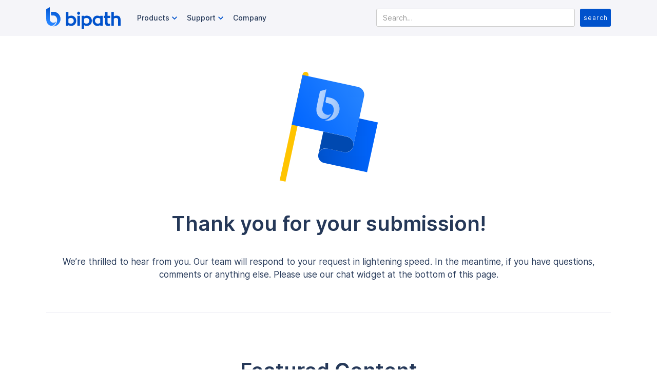

--- FILE ---
content_type: text/html
request_url: https://www.bipath.io/submission-success
body_size: 13131
content:
<!DOCTYPE html><!-- Last Published: Sun Apr 28 2024 00:44:23 GMT+0000 (Coordinated Universal Time) --><html data-wf-domain="www.bipath.io" data-wf-page="5f91e37be01c67bf98485a35" data-wf-site="5e73d60e0a912bbb1c350273"><head><meta charset="utf-8"/><title>Form Submission Success</title><meta content="Thank you for submitting your query to Bipath Software, the home of Contact Cloud." name="description"/><meta content="Form Submission Success" property="og:title"/><meta content="Thank you for submitting your query to Bipath Software, the home of Contact Cloud." property="og:description"/><meta content="https://sparkspace-dev1.nyc3.cdn.digitaloceanspaces.com/Bipath/home-opengraph.png" property="og:image"/><meta content="Form Submission Success" property="twitter:title"/><meta content="Thank you for submitting your query to Bipath Software, the home of Contact Cloud." property="twitter:description"/><meta content="https://sparkspace-dev1.nyc3.cdn.digitaloceanspaces.com/Bipath/home-opengraph.png" property="twitter:image"/><meta property="og:type" content="website"/><meta content="summary_large_image" name="twitter:card"/><meta content="width=device-width, initial-scale=1" name="viewport"/><link href="https://assets-global.website-files.com/5e73d60e0a912bbb1c350273/css/bipath.webflow.951823f01.css" rel="stylesheet" type="text/css"/><link href="https://fonts.googleapis.com" rel="preconnect"/><link href="https://fonts.gstatic.com" rel="preconnect" crossorigin="anonymous"/><script src="https://ajax.googleapis.com/ajax/libs/webfont/1.6.26/webfont.js" type="text/javascript"></script><script type="text/javascript">WebFont.load({  google: {    families: ["Open Sans:300,300italic,400,400italic,600,600italic,700,700italic,800,800italic","Cabin:regular,500,500italic,600,600italic,700","Caveat:regular"]  }});</script><script type="text/javascript">!function(o,c){var n=c.documentElement,t=" w-mod-";n.className+=t+"js",("ontouchstart"in o||o.DocumentTouch&&c instanceof DocumentTouch)&&(n.className+=t+"touch")}(window,document);</script><link href="https://cdn.prod.website-files.com/5e73d60e0a912bbb1c350273/5eff9ba7b01d26ca228d5327_primary_favicon_favicon.png" rel="shortcut icon" type="image/x-icon"/><link href="https://cdn.prod.website-files.com/5e73d60e0a912bbb1c350273/5eff9ceebd380229be5ed700_webclip_web-clip-icon.png" rel="apple-touch-icon"/><link href="https://bipath.io/submission-success" rel="canonical"/><script src="https://www.google.com/recaptcha/api.js" type="text/javascript"></script><script type="text/javascript">!function(f,b,e,v,n,t,s){if(f.fbq)return;n=f.fbq=function(){n.callMethod?n.callMethod.apply(n,arguments):n.queue.push(arguments)};if(!f._fbq)f._fbq=n;n.push=n;n.loaded=!0;n.version='2.0';n.agent='plwebflow';n.queue=[];t=b.createElement(e);t.async=!0;t.src=v;s=b.getElementsByTagName(e)[0];s.parentNode.insertBefore(t,s)}(window,document,'script','https://connect.facebook.net/en_US/fbevents.js');fbq('init', '913452165742502');fbq('track', 'PageView');</script><!--Get Visitor ID and Inject into form-->
<script>
/*get cookies*/
function getCookies(){
  var pairs = document.cookie.split(";");
  var cookies = {};
  for (var i=0; i<pairs.length; i++){
    var pair = pairs[i].split("=");
    cookies[(pair[0]+'').trim()] = unescape(pair.slice(1).join('='));
  }
  return cookies;
}

/*get visitor id*/
function getVisitorId(){
	var visitor_id = getCookies().__ctmid;
		if(visitor_id != undefined){
    	return visitor_id;
    }
    return '';
}

/*set visitor_id into form hidden field*/
		var visitor_id = getVisitorId();
		if(visitor_id != ''){
    	document.addEventListener('DOMContentLoaded', (event) => {
				document.getElementById("visitor_id").value = visitor_id;
      });
		
     
		}

</script>
<!--Get Visitor ID and Inject into form-->


<!--Termly-->

<script
  type="text/javascript"
  src="https://app.termly.io/embed.min.js"
  data-auto-block="off"
  data-website-uuid="86cabb61-2fa4-49ad-ae51-7cd74efffbb9"
  ></script>
<!-- END Termly-->

<!-- Google Tag Manager -->
<script>(function(w,d,s,l,i){w[l]=w[l]||[];w[l].push({'gtm.start':
new Date().getTime(),event:'gtm.js'});var f=d.getElementsByTagName(s)[0],
j=d.createElement(s),dl=l!='dataLayer'?'&l='+l:'';j.async=true;j.src=
'https://www.googletagmanager.com/gtm.js?id='+i+dl;f.parentNode.insertBefore(j,f);
})(window,document,'script','dataLayer','GTM-WWJR7PK');</script>
<!-- End Google Tag Manager -->

<!--CTM Tracking Code-->

<script async src="//248715.tctm.co/t.js"></script>

<!-- END CTM Tracking Code-->

<!--Intercom Widget-->

<script>
  window.intercomSettings = {
    app_id: "xjf3qsxl"
  };
</script>

<script>
// We pre-filled your app ID in the widget URL: 'https://widget.intercom.io/widget/xjf3qsxl'
(function(){var w=window;var ic=w.Intercom;if(typeof ic==="function"){ic('reattach_activator');ic('update',w.intercomSettings);}else{var d=document;var i=function(){i.c(arguments);};i.q=[];i.c=function(args){i.q.push(args);};w.Intercom=i;var l=function(){var s=d.createElement('script');s.type='text/javascript';s.async=true;s.src='https://widget.intercom.io/widget/xjf3qsxl';var x=d.getElementsByTagName('script')[0];x.parentNode.insertBefore(s,x);};if(w.attachEvent){w.attachEvent('onload',l);}else{w.addEventListener('load',l,false);}}})();
</script>
<!--Intercom Widget-->

<!--This Loads the Light Theme Style--> 
<!--Tippy.js easy-tooltips.webflow.io--> 
<link rel="stylesheet" href="https://unpkg.com/tippy.js@4/themes/light.css"/>
<!-- END Tippy-->

<!--Sharethis code-->
<script type='text/javascript' src='https://platform-api.sharethis.com/js/sharethis.js#property=5f282e067fa05800127b2142&product=inline-share-buttons' async='async'></script>
<!--End Sharethis Code-->

<!--Adroll Script-->
<script type="text/javascript">
    adroll_adv_id = "JZK36HSR6VAA7KKC7G3BRP";
    adroll_pix_id = "UAZ5ULDCQFBKPFZIC3GX76";
    adroll_version = "2.0";

    (function(w, d, e, o, a) {
        w.__adroll_loaded = true;
        w.adroll = w.adroll || [];
        w.adroll.f = [ 'setProperties', 'identify', 'track' ];
        var roundtripUrl = "https://s.adroll.com/j/" + adroll_adv_id
                + "/roundtrip.js";
        for (a = 0; a < w.adroll.f.length; a++) {
            w.adroll[w.adroll.f[a]] = w.adroll[w.adroll.f[a]] || (function(n) {
                return function() {
                    w.adroll.push([ n, arguments ])
                }
            })(w.adroll.f[a])
        }

        e = d.createElement('script');
        o = d.getElementsByTagName('script')[0];
        e.async = 1;
        e.src = roundtripUrl;
        o.parentNode.insertBefore(e, o);
    })(window, document);
    adroll.track("pageView");
</script>
<!--Adroll Script-->


</style>

<link href="https://assets.calendly.com/assets/external/widget.css" rel="stylesheet">
<script src="https://assets.calendly.com/assets/external/widget.js" type="text/javascript" async></script>
<!--Get custom personalized parameter for injection-->
<script>
function getUrlParameter(sParam)
{
    var sPageURL = window.location.search.substring(1);
    var sURLVariables = sPageURL.split('&');
    for (var i = 0; i < sURLVariables.length; i++) 
    {
        var sParameterName = sURLVariables[i].split('=');
        if (sParameterName[0] == sParam) 
        {
            return sParameterName[1];
        }
    }
}
</script>
<!--END Get custom personalized parameter for injection--></head><body><div class="w-embed w-iframe"><!-- Google Tag Manager (noscript) -->
<noscript><iframe src="https://www.googletagmanager.com/ns.html?id=GTM-WWJR7PK"
height="0" width="0" style="display:none;visibility:hidden"></iframe></noscript>
<!-- End Google Tag Manager (noscript) --></div><header class="header-nav header gray"><div class="navigation-container"><div data-collapse="medium" data-animation="default" data-duration="400" data-doc-height="1" data-easing2="ease-in-out" data-easing="ease" role="banner" class="navbar w-nav"><a href="/" class="brand-3 w-nav-brand"><img src="https://cdn.prod.website-files.com/5e73d60e0a912bbb1c350273/5efd04c361adda6f069f73b2_309136.svg" width="145" alt="Bipath Logo" class="image-64"/></a><nav role="navigation" class="nav-menu-wrapper w-nav-menu"><div class="nav-links nav-links-1"><div data-delay="0" data-hover="false" class="nav-dropdown-features w-dropdown"><div class="nav-link w-dropdown-toggle"><div class="row no-wrap"><div class="nav-menu-item">Features</div><img src="https://cdn.prod.website-files.com/5efb90215a8a1b55039364fe/5efb90214e52c9479270912b_icon-caret-down.svg" alt="" class="dropdown-icon"/></div></div><nav class="dropdown-list w-dropdown-list"><div class="dropdown-menu"><a href="#" class="dropdown-link w-dropdown-link">Phone Numbers</a><a href="#" class="dropdown-link w-dropdown-link">Dynamic Number Insertion</a><a href="#" class="dropdown-link w-dropdown-link">SMS Texting</a><a href="#" class="dropdown-link w-dropdown-link">Live Chat</a><a href="#" class="dropdown-link w-dropdown-link">Call Automation</a><a href="#" class="dropdown-link w-dropdown-link">Softphone</a><a href="#" class="dropdown-link w-dropdown-link">Landing 7</a><a href="#" class="dropdown-link w-dropdown-link">Landing 8</a></div></nav></div><div data-delay="300" data-hover="false" class="nav-dropdown w-dropdown"><div class="nav-link w-dropdown-toggle"><div class="row no-wrap primary-nav"><div class="nav-menu-item">Products</div><img src="https://cdn.prod.website-files.com/5e73d60e0a912bbb1c350273/5efd5d2b8eefdd58036b0b11_ic_chevron_right_36px.svg" alt="product options button " class="dropdown-icon"/></div></div><nav class="dropdown-list shadow w-dropdown-list"><div class="dropdown-grid-products"><div id="w-node-_4c0401f6-1c05-cbfd-7e27-3be8f75f0029-97e1e578" class="dropdown-menu-icon-wrapper"><img src="https://cdn.prod.website-files.com/5e73d60e0a912bbb1c350273/617c5325106785520dc4bac3_contactcloud-icon.png" loading="lazy" alt="Contact Cloud"/></div><a href="/software/contactcloud/home" class="dropdown-link-block contactcloud w-inline-block"><h6 class="h6-small dropdown-heading">Contact Cloud</h6><div class="text-small">Call Tracking, Form Tracking, SMS Text, DNI, marketing attribution and Contact Center in a single platform.</div></a><link rel="prerender" href="/software/contactcloud/home"/><div id="w-node-_22d2c34a-44f5-e9d9-0165-8cf559baff5d-97e1e578" class="dropdown-menu-icon-wrapper"><img src="https://cdn.prod.website-files.com/5e73d60e0a912bbb1c350273/617c532517dcd1f0af75bdce_automations-icon.png" loading="lazy" alt="Bipath Automations"/></div><a id="w-node-fa1616a3-7d72-b022-c592-25a097e1e5aa-97e1e578" href="/software/flows/automations-home" class="dropdown-link-block automations w-inline-block"><h6 class="h6-small dropdown-heading">Flows <span class="footer-tag">New</span></h6><div class="text-small">Automate your business workflow, push and pull data from any API enabled application all Done-For-You.</div></a><link rel="prerender" href="/software/flows/automations-home"/><a href="#" class="dropdown-link-block btbx w-inline-block"><h6 class="h6-small dropdown-heading">Broker Toolbox CRM <span class="footer-tag">Coming soon</span></h6><div class="text-small">All in on CRM for Business Finance Brokers. All configurations Done-For-You.</div></a></div></nav></div><div data-delay="400" data-hover="false" class="nav-dropdown primary-nav w-dropdown"><div class="nav-link w-dropdown-toggle"><div class="row no-wrap primary-nav"><div class="nav-menu-item">Support</div><img src="https://cdn.prod.website-files.com/5e73d60e0a912bbb1c350273/5efd5d2b8eefdd58036b0b11_ic_chevron_right_36px.svg" alt="support options button" class="dropdown-icon"/></div></div><nav class="dropdown-list shadow w-dropdown-list"><div class="dropdown-grid"><a href="https://help.bipath.io" target="_blank" class="dropdown-link-block w-inline-block"><h6 class="h6-small dropdown-heading">Help Center</h6><div class="text-small">Need help? We have got you covered. Read articles, watch videos and search our library.</div></a><a href="https://portal.bipath.io" target="_blank" class="dropdown-link-block w-inline-block"><h6 class="h6-small dropdown-heading">Customer Portal</h6><div class="text-small">Update your payment method or review past invoices.</div></a><a id="w-node-fa1616a3-7d72-b022-c592-25a097e1e5cc-97e1e578" href="/legal/policies" class="dropdown-link-block w-inline-block"><h6 class="h6-small dropdown-heading">Legal</h6><div class="text-small">All our policies in a simple easy to browse interface.</div></a></div></nav></div></div><div class="nav_link_container primary-nav"><div class="row no-wrap primary-nav"><a href="/company/about-us" class="nav-menu-item formatted">Company</a></div></div></nav><form action="/search" class="search w-form"><input class="search-input-2 w-input" maxlength="256" name="query" placeholder="Search…" type="search" id="search-3" required=""/><input type="submit" class="flex-button search w-button" value="search"/></form><div class="nav-menu-button-wrapper main-header"><div class="menu-button-2 w-nav-button"><img src="https://cdn.prod.website-files.com/5efb90215a8a1b55039364fe/5efb90214e52c941d9709103_icon-menu.svg" alt="" class="menu-icon"/><img src="https://cdn.prod.website-files.com/5efb90215a8a1b55039364fe/5efb90214e52c91ce67090fb_icon-x.svg" alt="" class="menu-cross-icon"/></div></div></div></div></header><div class="section-master success"><div class="content-master center"><img src="https://cdn.prod.website-files.com/5e73d60e0a912bbb1c350273/5efccc74e87ccb28313346b4_bipath-team.svg" loading="lazy" width="227" alt="" class="image-86"/><h1 id="fname" class="ppa-success-name"></h1><h1 class="block-heading">Thank you for your submission!</h1><div class="block-subheading">We’re thrilled to hear from you. Our team will respond to your request in lightening speed. In the meantime, if you have questions, comments or anything else. Please use our chat widget at the bottom of this page.</div></div></div><div class="hr"><div class="content-master slim"><div class="div-block-177"></div></div></div><div class="section-master _60px-padding"><h2 class="block-heading center">Featured Content</h2><div class="content-master"><div class="w-dyn-list"><div role="list" class="w-dyn-items"><div role="listitem" class="w-dyn-item"><div class="w-layout-grid featured-blog-post-grid"><div style="background-color:#38cb89" class="blog-post-category-placeholder w-condition-invisible"><img alt="" src="" class="icon-extra-large w-dyn-bind-empty"/></div><a href="/posts/t-mobile-a2p-10dlc-launch-campaign-registry-update-faq" class="link-block-6 w-inline-block"><img alt="" src="https://cdn.prod.website-files.com/5efb99a2b0eb0763fbf95a06/5fa24b5b453b43df16ca0b1a_1_102920.png" class="image-75"/></a><div class="featured-blog-post-content"><a href="/posts/t-mobile-a2p-10dlc-launch-campaign-registry-update-faq" class="text-gray-1 w-inline-block"><h3 class="heading-36 latest-content">T-Mobile A2P 10DLC Launch &amp; Campaign Registry Update FAQ</h3></a><div class="row-2 row-justify-between text-small"><div class="post-meta-left"><div class="text-block-126">by </div><a href="/team/michael-barnett" class="link-block-5 w-inline-block"><div>Michael Barnett</div></a><div class="text-space-left-2 text-muted">October 22, 2020</div></div><div class="post-meta-right text-muted"><a href="/blog-categories/compliance" class="link-27">Compliance</a></div></div><div class="row-2 row-justify-between text-small featured"><div class="post-meta-left"><div>This is some text inside of a div block.</div><div class="text-space-left-2 text-muted">October 22, 2020</div></div></div></div></div></div></div></div></div></div><div class="section-master bg-gray blog"><h2 class="block-heading center">Current Content</h2><div class="content-master"><div class="w-dyn-list"><div role="list" class="grid-thirds blog-grid-thirds w-dyn-items"><div role="listitem" class="w-dyn-item"><div class="card no-border blog-card"><a href="/posts/building-a-stand-out-brand-image-with-business-texting" class="link-block-4 w-inline-block"><img width="488" alt="" src="https://cdn.prod.website-files.com/5efb99a2b0eb0763fbf95a06/5fdc410a08dd76537281101f_branding-social-media-640x426.png" sizes="(max-width: 479px) 91vw, (max-width: 991px) 47vw, (max-width: 1279px) 31vw, 361px" srcset="https://cdn.prod.website-files.com/5efb99a2b0eb0763fbf95a06/5fdc410a08dd76537281101f_branding-social-media-640x426-p-500.png 500w, https://cdn.prod.website-files.com/5efb99a2b0eb0763fbf95a06/5fdc410a08dd76537281101f_branding-social-media-640x426.png 640w" class="card-image-head"/></a><div class="card-body"><a href="/posts/building-a-stand-out-brand-image-with-business-texting" class="card-blog-link w-inline-block"><h4 class="heading-36">Building a Stand-Out Brand Image with Business Texting</h4></a></div><div class="card-foot no-border test-small"><div class="row-2 row-justify-between"><div class="post-meta-left"><div class="text-block-110">by </div><a href="/team/michael-barnett" class="w-inline-block"><div class="text-block-109">Michael Barnett</div></a><div class="text-space-left-2 text-muted">October 22, 2020</div></div><div class="post-meta-right text-muted"><a href="/blog-categories/text-marketing" class="link-25">Text Marketing</a></div></div></div></div><div class="card no-border blog-card w-condition-invisible"><a style="background-color:#7540ee" href="/posts/building-a-stand-out-brand-image-with-business-texting" class="card-blog-category-head w-inline-block"><img alt="" src="https://cdn.prod.website-files.com/5efb99a2b0eb0763fbf95a06/5f68f9daf7d936d95cfaf203_5ee7b7446af37c764b73deb6_sms.svg" class="card-image-head"/><h4 class="no-bottom-space">Building a Stand-Out Brand Image with Business Texting</h4></a><div class="card-foot no-border test-small"><div class="row-2 row-justify-between"><div class="post-meta-left"><a href="/blog-categories/text-marketing" class="link-25">Text Marketing</a><div class="text-space-left-2 text-muted">October 22, 2020</div></div><div class="post-meta-right text-muted"><div class="text-block-110">by </div><div class="text-block-109">Michael Barnett</div></div></div></div></div></div><div role="listitem" class="w-dyn-item"><div class="card no-border blog-card"><a href="/posts/history-of-sms-textmessage-marketing" class="link-block-4 w-inline-block"><img width="488" alt="" src="https://cdn.prod.website-files.com/5efb99a2b0eb0763fbf95a06/60147f682237f41dd29db3da_gettyimages-956369902-612x612.jpg" sizes="(max-width: 479px) 91vw, (max-width: 991px) 47vw, (max-width: 1279px) 31vw, 361px" srcset="https://cdn.prod.website-files.com/5efb99a2b0eb0763fbf95a06/60147f682237f41dd29db3da_gettyimages-956369902-612x612-p-500.jpeg 500w, https://cdn.prod.website-files.com/5efb99a2b0eb0763fbf95a06/60147f682237f41dd29db3da_gettyimages-956369902-612x612.jpg 612w" class="card-image-head"/></a><div class="card-body"><a href="/posts/history-of-sms-textmessage-marketing" class="card-blog-link w-inline-block"><h4 class="heading-36">History of SMS / TextMessage Marketing</h4></a></div><div class="card-foot no-border test-small"><div class="row-2 row-justify-between"><div class="post-meta-left"><div class="text-block-110">by </div><a href="/team/michael-barnett" class="w-inline-block"><div class="text-block-109">Michael Barnett</div></a><div class="text-space-left-2 text-muted">October 22, 2020</div></div><div class="post-meta-right text-muted"><a href="/blog-categories/text-marketing" class="link-25">Text Marketing</a></div></div></div></div><div class="card no-border blog-card w-condition-invisible"><a style="background-color:#7540ee" href="/posts/history-of-sms-textmessage-marketing" class="card-blog-category-head w-inline-block"><img alt="" src="https://cdn.prod.website-files.com/5efb99a2b0eb0763fbf95a06/5f68f9daf7d936d95cfaf203_5ee7b7446af37c764b73deb6_sms.svg" class="card-image-head"/><h4 class="no-bottom-space">History of SMS / TextMessage Marketing</h4></a><div class="card-foot no-border test-small"><div class="row-2 row-justify-between"><div class="post-meta-left"><a href="/blog-categories/text-marketing" class="link-25">Text Marketing</a><div class="text-space-left-2 text-muted">October 22, 2020</div></div><div class="post-meta-right text-muted"><div class="text-block-110">by </div><div class="text-block-109">Michael Barnett</div></div></div></div></div></div><div role="listitem" class="w-dyn-item"><div class="card no-border blog-card"><a href="/posts/answer-drift-messages-within-contact-cloud-with-our-drift-integration" class="link-block-4 w-inline-block"><img width="488" alt="" src="https://cdn.prod.website-files.com/5efb99a2b0eb0763fbf95a06/5fcffaf4cfc71ef144a2f147_drift.png" sizes="(max-width: 479px) 91vw, (max-width: 991px) 47vw, (max-width: 1279px) 31vw, 361px" srcset="https://cdn.prod.website-files.com/5efb99a2b0eb0763fbf95a06/5fcffaf4cfc71ef144a2f147_drift-p-500.png 500w, https://cdn.prod.website-files.com/5efb99a2b0eb0763fbf95a06/5fcffaf4cfc71ef144a2f147_drift.png 600w" class="card-image-head"/></a><div class="card-body"><a href="/posts/answer-drift-messages-within-contact-cloud-with-our-drift-integration" class="card-blog-link w-inline-block"><h4 class="heading-36">Answer Drift Chat Messages within Contact Cloud</h4></a></div><div class="card-foot no-border test-small"><div class="row-2 row-justify-between"><div class="post-meta-left"><div class="text-block-110">by </div><a href="/team/michael-barnett" class="w-inline-block"><div class="text-block-109">Michael Barnett</div></a><div class="text-space-left-2 text-muted">October 22, 2020</div></div><div class="post-meta-right text-muted"><a href="/blog-categories/integrations" class="link-25">Integrations</a></div></div></div></div><div class="card no-border blog-card w-condition-invisible"><a style="background-color:#ffab00" href="/posts/answer-drift-messages-within-contact-cloud-with-our-drift-integration" class="card-blog-category-head w-inline-block"><img alt="" src="" class="card-image-head w-dyn-bind-empty"/><h4 class="no-bottom-space">Answer Drift Chat Messages within Contact Cloud</h4></a><div class="card-foot no-border test-small"><div class="row-2 row-justify-between"><div class="post-meta-left"><a href="/blog-categories/integrations" class="link-25">Integrations</a><div class="text-space-left-2 text-muted">October 22, 2020</div></div><div class="post-meta-right text-muted"><div class="text-block-110">by </div><div class="text-block-109">Michael Barnett</div></div></div></div></div></div><div role="listitem" class="w-dyn-item"><div class="card no-border blog-card"><a href="/posts/how-to-be-tcpa-and-ctia-compliant-when-text-message-marketing" class="link-block-4 w-inline-block"><img width="488" alt="" src="https://cdn.prod.website-files.com/5efb99a2b0eb0763fbf95a06/5fa24b5b453b43df16ca0b1a_1_102920.png" class="card-image-head"/></a><div class="card-body"><a href="/posts/how-to-be-tcpa-and-ctia-compliant-when-text-message-marketing" class="card-blog-link w-inline-block"><h4 class="heading-36">How to be TCPA and CTIA Compliant when Text Message Marketing</h4></a></div><div class="card-foot no-border test-small"><div class="row-2 row-justify-between"><div class="post-meta-left"><div class="text-block-110">by </div><a href="/team/michael-barnett" class="w-inline-block"><div class="text-block-109">Michael Barnett</div></a><div class="text-space-left-2 text-muted">October 22, 2020</div></div><div class="post-meta-right text-muted"><a href="/blog-categories/compliance" class="link-25">Compliance</a></div></div></div></div><div class="card no-border blog-card w-condition-invisible"><a style="background-color:#38cb89" href="/posts/how-to-be-tcpa-and-ctia-compliant-when-text-message-marketing" class="card-blog-category-head w-inline-block"><img alt="" src="" class="card-image-head w-dyn-bind-empty"/><h4 class="no-bottom-space">How to be TCPA and CTIA Compliant when Text Message Marketing</h4></a><div class="card-foot no-border test-small"><div class="row-2 row-justify-between"><div class="post-meta-left"><a href="/blog-categories/compliance" class="link-25">Compliance</a><div class="text-space-left-2 text-muted">October 22, 2020</div></div><div class="post-meta-right text-muted"><div class="text-block-110">by </div><div class="text-block-109">Michael Barnett</div></div></div></div></div></div><div role="listitem" class="w-dyn-item"><div class="card no-border blog-card"><a href="/posts/10-reasons-why-every-business-should-use-lead-capture-forms" class="link-block-4 w-inline-block"><img width="488" alt="" src="https://cdn.prod.website-files.com/5efb99a2b0eb0763fbf95a06/5fa038492b7d63f239e84d8c_capture_1.png" sizes="(max-width: 479px) 91vw, (max-width: 991px) 47vw, (max-width: 1279px) 31vw, 361px" srcset="https://cdn.prod.website-files.com/5efb99a2b0eb0763fbf95a06/5fa038492b7d63f239e84d8c_capture_1-p-500.png 500w, https://cdn.prod.website-files.com/5efb99a2b0eb0763fbf95a06/5fa038492b7d63f239e84d8c_capture_1.png 642w" class="card-image-head"/></a><div class="card-body"><a href="/posts/10-reasons-why-every-business-should-use-lead-capture-forms" class="card-blog-link w-inline-block"><h4 class="heading-36">10 Reasons Why Every Business Should Use Lead Capture Forms</h4></a></div><div class="card-foot no-border test-small"><div class="row-2 row-justify-between"><div class="post-meta-left"><div class="text-block-110">by </div><a href="/team/michael-barnett" class="w-inline-block"><div class="text-block-109">Michael Barnett</div></a><div class="text-space-left-2 text-muted">October 22, 2020</div></div><div class="post-meta-right text-muted"><a href="/blog-categories/growth-hacking" class="link-25">Growth Hacking</a></div></div></div></div><div class="card no-border blog-card w-condition-invisible"><a style="background-color:#38cb89" href="/posts/10-reasons-why-every-business-should-use-lead-capture-forms" class="card-blog-category-head w-inline-block"><img alt="" src="https://cdn.prod.website-files.com/5efb99a2b0eb0763fbf95a06/5f28648b2e17f663bd77d46e_b-icon.svg" class="card-image-head"/><h4 class="no-bottom-space">10 Reasons Why Every Business Should Use Lead Capture Forms</h4></a><div class="card-foot no-border test-small"><div class="row-2 row-justify-between"><div class="post-meta-left"><a href="/blog-categories/growth-hacking" class="link-25">Growth Hacking</a><div class="text-space-left-2 text-muted">October 22, 2020</div></div><div class="post-meta-right text-muted"><div class="text-block-110">by </div><div class="text-block-109">Michael Barnett</div></div></div></div></div></div><div role="listitem" class="w-dyn-item"><div class="card no-border blog-card"><a href="/posts/6-benefits-of-voip-business-phone-systems-for-small-business" class="link-block-4 w-inline-block"><img width="488" alt="" src="https://cdn.prod.website-files.com/5efb99a2b0eb0763fbf95a06/5fa1983a3a81e617995cd66b_110220-VOIP.png" sizes="(max-width: 479px) 91vw, (max-width: 991px) 47vw, (max-width: 1279px) 31vw, 361px" srcset="https://cdn.prod.website-files.com/5efb99a2b0eb0763fbf95a06/5fa1983a3a81e617995cd66b_110220-VOIP-p-500.png 500w, https://cdn.prod.website-files.com/5efb99a2b0eb0763fbf95a06/5fa1983a3a81e617995cd66b_110220-VOIP.png 642w" class="card-image-head"/></a><div class="card-body"><a href="/posts/6-benefits-of-voip-business-phone-systems-for-small-business" class="card-blog-link w-inline-block"><h4 class="heading-36">6 Benefits of VOIP Business Phone Systems for Small Business</h4></a></div><div class="card-foot no-border test-small"><div class="row-2 row-justify-between"><div class="post-meta-left"><div class="text-block-110">by </div><a href="/team/michael-barnett" class="w-inline-block"><div class="text-block-109">Michael Barnett</div></a><div class="text-space-left-2 text-muted">October 22, 2020</div></div><div class="post-meta-right text-muted"><a href="/blog-categories/general" class="link-25">General</a></div></div></div></div><div class="card no-border blog-card w-condition-invisible"><a style="background-color:hsla(217.6470588235294, 40.80%, 24.51%, 1.00)" href="/posts/6-benefits-of-voip-business-phone-systems-for-small-business" class="card-blog-category-head w-inline-block"><img alt="" src="https://cdn.prod.website-files.com/5efb99a2b0eb0763fbf95a06/5f28648b2e17f663bd77d46e_b-icon.svg" class="card-image-head"/><h4 class="no-bottom-space">6 Benefits of VOIP Business Phone Systems for Small Business</h4></a><div class="card-foot no-border test-small"><div class="row-2 row-justify-between"><div class="post-meta-left"><a href="/blog-categories/general" class="link-25">General</a><div class="text-space-left-2 text-muted">October 22, 2020</div></div><div class="post-meta-right text-muted"><div class="text-block-110">by </div><div class="text-block-109">Michael Barnett</div></div></div></div></div></div><div role="listitem" class="w-dyn-item"><div class="card no-border blog-card"><a href="/posts/ultimate-list-40-must-know-text-message-marketing-statistics-in-2020" class="link-block-4 w-inline-block"><img width="488" alt="" src="https://cdn.prod.website-files.com/5efb99a2b0eb0763fbf95a06/5f725a502f5619691d1e5ae4_SMS-Messages-top-40.png" sizes="(max-width: 479px) 91vw, (max-width: 991px) 47vw, (max-width: 1279px) 31vw, 361px" srcset="https://cdn.prod.website-files.com/5efb99a2b0eb0763fbf95a06/5f725a502f5619691d1e5ae4_SMS-Messages-top-40-p-500.png 500w, https://cdn.prod.website-files.com/5efb99a2b0eb0763fbf95a06/5f725a502f5619691d1e5ae4_SMS-Messages-top-40.png 641w" class="card-image-head"/></a><div class="card-body"><a href="/posts/ultimate-list-40-must-know-text-message-marketing-statistics-in-2020" class="card-blog-link w-inline-block"><h4 class="heading-36">The Ultimate List of 40+ Must-Know Text Message Marketing Statistics in 2020</h4></a></div><div class="card-foot no-border test-small"><div class="row-2 row-justify-between"><div class="post-meta-left"><div class="text-block-110">by </div><a href="/team/michael-barnett" class="w-inline-block"><div class="text-block-109">Michael Barnett</div></a><div class="text-space-left-2 text-muted">October 22, 2020</div></div><div class="post-meta-right text-muted"><a href="/blog-categories/text-marketing" class="link-25">Text Marketing</a></div></div></div></div><div class="card no-border blog-card w-condition-invisible"><a style="background-color:#7540ee" href="/posts/ultimate-list-40-must-know-text-message-marketing-statistics-in-2020" class="card-blog-category-head w-inline-block"><img alt="" src="https://cdn.prod.website-files.com/5efb99a2b0eb0763fbf95a06/5f68f9daf7d936d95cfaf203_5ee7b7446af37c764b73deb6_sms.svg" class="card-image-head"/><h4 class="no-bottom-space">The Ultimate List of 40+ Must-Know Text Message Marketing Statistics in 2020</h4></a><div class="card-foot no-border test-small"><div class="row-2 row-justify-between"><div class="post-meta-left"><a href="/blog-categories/text-marketing" class="link-25">Text Marketing</a><div class="text-space-left-2 text-muted">October 22, 2020</div></div><div class="post-meta-right text-muted"><div class="text-block-110">by </div><div class="text-block-109">Michael Barnett</div></div></div></div></div></div><div role="listitem" class="w-dyn-item"><div class="card no-border blog-card"><a href="/posts/how-to-use-call-tracking-numbers-in-google-my-business-listing" class="link-block-4 w-inline-block"><img width="488" alt="" src="https://cdn.prod.website-files.com/5efb99a2b0eb0763fbf95a06/5f8a28d4a4a54e051f410599_Local-SEO-iStock-637136512-846x846.jpg" sizes="(max-width: 479px) 91vw, (max-width: 991px) 47vw, (max-width: 1279px) 31vw, 361px" srcset="https://cdn.prod.website-files.com/5efb99a2b0eb0763fbf95a06/5f8a28d4a4a54e051f410599_Local-SEO-iStock-637136512-846x846-p-500.jpeg 500w, https://cdn.prod.website-files.com/5efb99a2b0eb0763fbf95a06/5f8a28d4a4a54e051f410599_Local-SEO-iStock-637136512-846x846-p-800.jpeg 800w, https://cdn.prod.website-files.com/5efb99a2b0eb0763fbf95a06/5f8a28d4a4a54e051f410599_Local-SEO-iStock-637136512-846x846.jpg 846w" class="card-image-head"/></a><div class="card-body"><a href="/posts/how-to-use-call-tracking-numbers-in-google-my-business-listing" class="card-blog-link w-inline-block"><h4 class="heading-36">How to use call tracking numbers in Google My Business Listing</h4></a></div><div class="card-foot no-border test-small"><div class="row-2 row-justify-between"><div class="post-meta-left"><div class="text-block-110">by </div><a href="/team/michael-barnett" class="w-inline-block"><div class="text-block-109">Michael Barnett</div></a><div class="text-space-left-2 text-muted">October 22, 2020</div></div><div class="post-meta-right text-muted"><a href="/blog-categories/general" class="link-25">General</a></div></div></div></div><div class="card no-border blog-card w-condition-invisible"><a style="background-color:hsla(217.6470588235294, 40.80%, 24.51%, 1.00)" href="/posts/how-to-use-call-tracking-numbers-in-google-my-business-listing" class="card-blog-category-head w-inline-block"><img alt="" src="https://cdn.prod.website-files.com/5efb99a2b0eb0763fbf95a06/5f28648b2e17f663bd77d46e_b-icon.svg" class="card-image-head"/><h4 class="no-bottom-space">How to use call tracking numbers in Google My Business Listing</h4></a><div class="card-foot no-border test-small"><div class="row-2 row-justify-between"><div class="post-meta-left"><a href="/blog-categories/general" class="link-25">General</a><div class="text-space-left-2 text-muted">October 22, 2020</div></div><div class="post-meta-right text-muted"><div class="text-block-110">by </div><div class="text-block-109">Michael Barnett</div></div></div></div></div></div><div role="listitem" class="w-dyn-item"><div class="card no-border blog-card"><a href="/posts/why-your-business-needs-text-message-marketing" class="link-block-4 w-inline-block"><img width="488" alt="" src="https://cdn.prod.website-files.com/5efb99a2b0eb0763fbf95a06/5f8e1314297cae408f0f57dd_4_092220.png" sizes="(max-width: 479px) 91vw, (max-width: 991px) 47vw, (max-width: 1279px) 31vw, 361px" srcset="https://cdn.prod.website-files.com/5efb99a2b0eb0763fbf95a06/5f8e1314297cae408f0f57dd_4_092220-p-500.png 500w, https://cdn.prod.website-files.com/5efb99a2b0eb0763fbf95a06/5f8e1314297cae408f0f57dd_4_092220.png 540w" class="card-image-head"/></a><div class="card-body"><a href="/posts/why-your-business-needs-text-message-marketing" class="card-blog-link w-inline-block"><h4 class="heading-36">Why your business needs text message marketing</h4></a></div><div class="card-foot no-border test-small"><div class="row-2 row-justify-between"><div class="post-meta-left"><div class="text-block-110">by </div><a href="/team/michael-barnett" class="w-inline-block"><div class="text-block-109">Michael Barnett</div></a><div class="text-space-left-2 text-muted">October 22, 2020</div></div><div class="post-meta-right text-muted"><a href="/blog-categories/text-marketing" class="link-25">Text Marketing</a></div></div></div></div><div class="card no-border blog-card w-condition-invisible"><a style="background-color:#7540ee" href="/posts/why-your-business-needs-text-message-marketing" class="card-blog-category-head w-inline-block"><img alt="" src="https://cdn.prod.website-files.com/5efb99a2b0eb0763fbf95a06/5f68f9daf7d936d95cfaf203_5ee7b7446af37c764b73deb6_sms.svg" class="card-image-head"/><h4 class="no-bottom-space">Why your business needs text message marketing</h4></a><div class="card-foot no-border test-small"><div class="row-2 row-justify-between"><div class="post-meta-left"><a href="/blog-categories/text-marketing" class="link-25">Text Marketing</a><div class="text-space-left-2 text-muted">October 22, 2020</div></div><div class="post-meta-right text-muted"><div class="text-block-110">by </div><div class="text-block-109">Michael Barnett</div></div></div></div></div></div><div role="listitem" class="w-dyn-item"><div class="card no-border blog-card"><a href="/posts/text-message-marketing-the-new-kid-on-the-block-2020" class="link-block-4 w-inline-block"><img width="488" alt="" src="https://cdn.prod.website-files.com/5efb99a2b0eb0763fbf95a06/5f696d05c2178e52ee6a3514_text-marketing-head.png" sizes="(max-width: 479px) 91vw, (max-width: 991px) 47vw, (max-width: 1279px) 31vw, 361px" srcset="https://cdn.prod.website-files.com/5efb99a2b0eb0763fbf95a06/5f696d05c2178e52ee6a3514_text-marketing-head-p-1080.png 1080w, https://cdn.prod.website-files.com/5efb99a2b0eb0763fbf95a06/5f696d05c2178e52ee6a3514_text-marketing-head.png 1281w" class="card-image-head"/></a><div class="card-body"><a href="/posts/text-message-marketing-the-new-kid-on-the-block-2020" class="card-blog-link w-inline-block"><h4 class="heading-36">Text Message Marketing, The New Kid on The Block in 2020 [Infographic]</h4></a></div><div class="card-foot no-border test-small"><div class="row-2 row-justify-between"><div class="post-meta-left"><div class="text-block-110">by </div><a href="/team/michael-barnett" class="w-inline-block"><div class="text-block-109">Michael Barnett</div></a><div class="text-space-left-2 text-muted">October 22, 2020</div></div><div class="post-meta-right text-muted"><a href="/blog-categories/text-marketing" class="link-25">Text Marketing</a></div></div></div></div><div class="card no-border blog-card w-condition-invisible"><a style="background-color:#7540ee" href="/posts/text-message-marketing-the-new-kid-on-the-block-2020" class="card-blog-category-head w-inline-block"><img alt="" src="https://cdn.prod.website-files.com/5efb99a2b0eb0763fbf95a06/5f68f9daf7d936d95cfaf203_5ee7b7446af37c764b73deb6_sms.svg" class="card-image-head"/><h4 class="no-bottom-space">Text Message Marketing, The New Kid on The Block in 2020 [Infographic]</h4></a><div class="card-foot no-border test-small"><div class="row-2 row-justify-between"><div class="post-meta-left"><a href="/blog-categories/text-marketing" class="link-25">Text Marketing</a><div class="text-space-left-2 text-muted">October 22, 2020</div></div><div class="post-meta-right text-muted"><div class="text-block-110">by </div><div class="text-block-109">Michael Barnett</div></div></div></div></div></div><div role="listitem" class="w-dyn-item"><div class="card no-border blog-card"><a href="/posts/how-call-recording-can-help-your-business-win" class="link-block-4 w-inline-block"><img width="488" alt="" src="https://cdn.prod.website-files.com/5efb99a2b0eb0763fbf95a06/5f369ffaf39a3268078efc1c_iStock_000014996599Small.jpg" sizes="(max-width: 479px) 91vw, (max-width: 991px) 47vw, (max-width: 1279px) 31vw, 361px" srcset="https://cdn.prod.website-files.com/5efb99a2b0eb0763fbf95a06/5f369ffaf39a3268078efc1c_iStock_000014996599Small-p-500.jpeg 500w, https://cdn.prod.website-files.com/5efb99a2b0eb0763fbf95a06/5f369ffaf39a3268078efc1c_iStock_000014996599Small-p-800.jpeg 800w, https://cdn.prod.website-files.com/5efb99a2b0eb0763fbf95a06/5f369ffaf39a3268078efc1c_iStock_000014996599Small.jpg 849w" class="card-image-head"/></a><div class="card-body"><a href="/posts/how-call-recording-can-help-your-business-win" class="card-blog-link w-inline-block"><h4 class="heading-36">The Three Ways Call Recording Can Help Your Business Win</h4></a></div><div class="card-foot no-border test-small"><div class="row-2 row-justify-between"><div class="post-meta-left"><div class="text-block-110">by </div><a href="/team/michael-barnett" class="w-inline-block"><div class="text-block-109">Michael Barnett</div></a><div class="text-space-left-2 text-muted">October 22, 2020</div></div><div class="post-meta-right text-muted"><a href="/blog-categories/general" class="link-25">General</a></div></div></div></div><div class="card no-border blog-card w-condition-invisible"><a style="background-color:hsla(217.6470588235294, 40.80%, 24.51%, 1.00)" href="/posts/how-call-recording-can-help-your-business-win" class="card-blog-category-head w-inline-block"><img alt="" src="https://cdn.prod.website-files.com/5efb99a2b0eb0763fbf95a06/5f28648b2e17f663bd77d46e_b-icon.svg" class="card-image-head"/><h4 class="no-bottom-space">The Three Ways Call Recording Can Help Your Business Win</h4></a><div class="card-foot no-border test-small"><div class="row-2 row-justify-between"><div class="post-meta-left"><a href="/blog-categories/general" class="link-25">General</a><div class="text-space-left-2 text-muted">October 22, 2020</div></div><div class="post-meta-right text-muted"><div class="text-block-110">by </div><div class="text-block-109">Michael Barnett</div></div></div></div></div></div><div role="listitem" class="w-dyn-item"><div class="card no-border blog-card"><a href="/posts/how-call-tracking-helps-lead-nurturing" class="link-block-4 w-inline-block"><img width="488" alt="" src="https://cdn.prod.website-files.com/5efb99a2b0eb0763fbf95a06/5f6510ceab36b421cbb1bf1a_istockphoto-1132011604-170667a.jpg" class="card-image-head"/></a><div class="card-body"><a href="/posts/how-call-tracking-helps-lead-nurturing" class="card-blog-link w-inline-block"><h4 class="heading-36">How call tracking helps lead nurturing</h4></a></div><div class="card-foot no-border test-small"><div class="row-2 row-justify-between"><div class="post-meta-left"><div class="text-block-110">by </div><a href="/team/michael-barnett" class="w-inline-block"><div class="text-block-109">Michael Barnett</div></a><div class="text-space-left-2 text-muted">October 22, 2020</div></div><div class="post-meta-right text-muted"><a href="/blog-categories/general" class="link-25">General</a></div></div></div></div><div class="card no-border blog-card w-condition-invisible"><a style="background-color:hsla(217.6470588235294, 40.80%, 24.51%, 1.00)" href="/posts/how-call-tracking-helps-lead-nurturing" class="card-blog-category-head w-inline-block"><img alt="" src="https://cdn.prod.website-files.com/5efb99a2b0eb0763fbf95a06/5f28648b2e17f663bd77d46e_b-icon.svg" class="card-image-head"/><h4 class="no-bottom-space">How call tracking helps lead nurturing</h4></a><div class="card-foot no-border test-small"><div class="row-2 row-justify-between"><div class="post-meta-left"><a href="/blog-categories/general" class="link-25">General</a><div class="text-space-left-2 text-muted">October 22, 2020</div></div><div class="post-meta-right text-muted"><div class="text-block-110">by </div><div class="text-block-109">Michael Barnett</div></div></div></div></div></div><div role="listitem" class="w-dyn-item"><div class="card no-border blog-card"><a href="/posts/what-is-ucaas-and-why-its-important-to-modern-businesses" class="link-block-4 w-inline-block"><img width="488" alt="" src="https://cdn.prod.website-files.com/5efb99a2b0eb0763fbf95a06/5f3685f83450a22534754475_AdobeStock_83032898c-ucass.jpg" class="card-image-head"/></a><div class="card-body"><a href="/posts/what-is-ucaas-and-why-its-important-to-modern-businesses" class="card-blog-link w-inline-block"><h4 class="heading-36">What is Ucaas and why its important to modern businesses</h4></a></div><div class="card-foot no-border test-small"><div class="row-2 row-justify-between"><div class="post-meta-left"><div class="text-block-110">by </div><a href="/team/michael-barnett" class="w-inline-block"><div class="text-block-109">Michael Barnett</div></a><div class="text-space-left-2 text-muted">October 22, 2020</div></div><div class="post-meta-right text-muted"><a href="/blog-categories/general" class="link-25">General</a></div></div></div></div><div class="card no-border blog-card w-condition-invisible"><a style="background-color:hsla(217.6470588235294, 40.80%, 24.51%, 1.00)" href="/posts/what-is-ucaas-and-why-its-important-to-modern-businesses" class="card-blog-category-head w-inline-block"><img alt="" src="https://cdn.prod.website-files.com/5efb99a2b0eb0763fbf95a06/5f28648b2e17f663bd77d46e_b-icon.svg" class="card-image-head"/><h4 class="no-bottom-space">What is Ucaas and why its important to modern businesses</h4></a><div class="card-foot no-border test-small"><div class="row-2 row-justify-between"><div class="post-meta-left"><a href="/blog-categories/general" class="link-25">General</a><div class="text-space-left-2 text-muted">October 22, 2020</div></div><div class="post-meta-right text-muted"><div class="text-block-110">by </div><div class="text-block-109">Michael Barnett</div></div></div></div></div></div><div role="listitem" class="w-dyn-item"><div class="card no-border blog-card"><a href="/posts/what-is-call-center-software" class="link-block-4 w-inline-block"><img width="488" alt="" src="https://cdn.prod.website-files.com/5efb99a2b0eb0763fbf95a06/5f3566c7b89a6a365f86fcc4_contact-center-live-thumb.png" class="card-image-head"/></a><div class="card-body"><a href="/posts/what-is-call-center-software" class="card-blog-link w-inline-block"><h4 class="heading-36">What is Cloud Call Center Software?</h4></a></div><div class="card-foot no-border test-small"><div class="row-2 row-justify-between"><div class="post-meta-left"><div class="text-block-110">by </div><a href="/team/michael-barnett" class="w-inline-block"><div class="text-block-109">Michael Barnett</div></a><div class="text-space-left-2 text-muted">October 22, 2020</div></div><div class="post-meta-right text-muted"><a href="/blog-categories/general" class="link-25">General</a></div></div></div></div><div class="card no-border blog-card w-condition-invisible"><a style="background-color:hsla(217.6470588235294, 40.80%, 24.51%, 1.00)" href="/posts/what-is-call-center-software" class="card-blog-category-head w-inline-block"><img alt="" src="https://cdn.prod.website-files.com/5efb99a2b0eb0763fbf95a06/5f28648b2e17f663bd77d46e_b-icon.svg" class="card-image-head"/><h4 class="no-bottom-space">What is Cloud Call Center Software?</h4></a><div class="card-foot no-border test-small"><div class="row-2 row-justify-between"><div class="post-meta-left"><a href="/blog-categories/general" class="link-25">General</a><div class="text-space-left-2 text-muted">October 22, 2020</div></div><div class="post-meta-right text-muted"><div class="text-block-110">by </div><div class="text-block-109">Michael Barnett</div></div></div></div></div></div><div role="listitem" class="w-dyn-item"><div class="card no-border blog-card"><a href="/posts/call-tracking-why-your-business-needs-to-integrate-it-into-your-marketing-strategy" class="link-block-4 w-inline-block"><img width="488" alt="" src="https://cdn.prod.website-files.com/5efb99a2b0eb0763fbf95a06/5f3694755f1501f33de054b2_iStock-826058232.jpg" class="card-image-head"/></a><div class="card-body"><a href="/posts/call-tracking-why-your-business-needs-to-integrate-it-into-your-marketing-strategy" class="card-blog-link w-inline-block"><h4 class="heading-36">Call Tracking - Why Your Business Needs to Integrate it into Your Marketing Strategy</h4></a></div><div class="card-foot no-border test-small"><div class="row-2 row-justify-between"><div class="post-meta-left"><div class="text-block-110">by </div><a href="/team/michael-barnett" class="w-inline-block"><div class="text-block-109">Michael Barnett</div></a><div class="text-space-left-2 text-muted">October 22, 2020</div></div><div class="post-meta-right text-muted"><a href="/blog-categories/general" class="link-25">General</a></div></div></div></div><div class="card no-border blog-card w-condition-invisible"><a style="background-color:hsla(217.6470588235294, 40.80%, 24.51%, 1.00)" href="/posts/call-tracking-why-your-business-needs-to-integrate-it-into-your-marketing-strategy" class="card-blog-category-head w-inline-block"><img alt="" src="https://cdn.prod.website-files.com/5efb99a2b0eb0763fbf95a06/5f28648b2e17f663bd77d46e_b-icon.svg" class="card-image-head"/><h4 class="no-bottom-space">Call Tracking - Why Your Business Needs to Integrate it into Your Marketing Strategy</h4></a><div class="card-foot no-border test-small"><div class="row-2 row-justify-between"><div class="post-meta-left"><a href="/blog-categories/general" class="link-25">General</a><div class="text-space-left-2 text-muted">October 22, 2020</div></div><div class="post-meta-right text-muted"><div class="text-block-110">by </div><div class="text-block-109">Michael Barnett</div></div></div></div></div></div><div role="listitem" class="w-dyn-item"><div class="card no-border blog-card"><a href="/posts/what-is-call-attribution-why-is-it-important-to-your-business" class="link-block-4 w-inline-block"><img width="488" alt="" src="https://cdn.prod.website-files.com/5efb99a2b0eb0763fbf95a06/5f29610f7af8941866de4c6b_iStock-1057005754.jpg" class="card-image-head"/></a><div class="card-body"><a href="/posts/what-is-call-attribution-why-is-it-important-to-your-business" class="card-blog-link w-inline-block"><h4 class="heading-36">What is Call Attribution, why is it important to your business</h4></a></div><div class="card-foot no-border test-small"><div class="row-2 row-justify-between"><div class="post-meta-left"><div class="text-block-110">by </div><a href="/team/michael-barnett" class="w-inline-block"><div class="text-block-109">Michael Barnett</div></a><div class="text-space-left-2 text-muted">October 22, 2020</div></div><div class="post-meta-right text-muted"><a href="/blog-categories/general" class="link-25">General</a></div></div></div></div><div class="card no-border blog-card w-condition-invisible"><a style="background-color:hsla(217.6470588235294, 40.80%, 24.51%, 1.00)" href="/posts/what-is-call-attribution-why-is-it-important-to-your-business" class="card-blog-category-head w-inline-block"><img alt="" src="https://cdn.prod.website-files.com/5efb99a2b0eb0763fbf95a06/5f28648b2e17f663bd77d46e_b-icon.svg" class="card-image-head"/><h4 class="no-bottom-space">What is Call Attribution, why is it important to your business</h4></a><div class="card-foot no-border test-small"><div class="row-2 row-justify-between"><div class="post-meta-left"><a href="/blog-categories/general" class="link-25">General</a><div class="text-space-left-2 text-muted">October 22, 2020</div></div><div class="post-meta-right text-muted"><div class="text-block-110">by </div><div class="text-block-109">Michael Barnett</div></div></div></div></div></div><div role="listitem" class="w-dyn-item"><div class="card no-border blog-card"><a href="/posts/five-ways-to-communicate-with-customers-who-prefer-not-to-call" class="link-block-4 w-inline-block"><img width="488" alt="" src="https://cdn.prod.website-files.com/5efb99a2b0eb0763fbf95a06/5f288df08c1f3a5396e61846_iStock_000010692427Small.jpg" class="card-image-head"/></a><div class="card-body"><a href="/posts/five-ways-to-communicate-with-customers-who-prefer-not-to-call" class="card-blog-link w-inline-block"><h4 class="heading-36">Five Ways to Communicate with Customers Who Prefer Not to Call</h4></a></div><div class="card-foot no-border test-small"><div class="row-2 row-justify-between"><div class="post-meta-left"><div class="text-block-110">by </div><a href="/team/michael-barnett" class="w-inline-block"><div class="text-block-109">Michael Barnett</div></a><div class="text-space-left-2 text-muted">October 22, 2020</div></div><div class="post-meta-right text-muted"><a href="/blog-categories/growth-hacking" class="link-25">Growth Hacking</a></div></div></div></div><div class="card no-border blog-card w-condition-invisible"><a style="background-color:#38cb89" href="/posts/five-ways-to-communicate-with-customers-who-prefer-not-to-call" class="card-blog-category-head w-inline-block"><img alt="" src="https://cdn.prod.website-files.com/5efb99a2b0eb0763fbf95a06/5f28648b2e17f663bd77d46e_b-icon.svg" class="card-image-head"/><h4 class="no-bottom-space">Five Ways to Communicate with Customers Who Prefer Not to Call</h4></a><div class="card-foot no-border test-small"><div class="row-2 row-justify-between"><div class="post-meta-left"><a href="/blog-categories/growth-hacking" class="link-25">Growth Hacking</a><div class="text-space-left-2 text-muted">October 22, 2020</div></div><div class="post-meta-right text-muted"><div class="text-block-110">by </div><div class="text-block-109">Michael Barnett</div></div></div></div></div></div><div role="listitem" class="w-dyn-item"><div class="card no-border blog-card"><a href="/posts/convert-leads-more-quickly-why-formreactor-is-a-online-marketers-secret-weapon" class="link-block-4 w-inline-block"><img width="488" alt="" src="https://cdn.prod.website-files.com/5efb99a2b0eb0763fbf95a06/5f6518b549e7ac4ff3720581_form-reactor.png" sizes="(max-width: 479px) 91vw, (max-width: 991px) 47vw, (max-width: 1279px) 31vw, 361px" srcset="https://cdn.prod.website-files.com/5efb99a2b0eb0763fbf95a06/5f6518b549e7ac4ff3720581_form-reactor-p-500.png 500w, https://cdn.prod.website-files.com/5efb99a2b0eb0763fbf95a06/5f6518b549e7ac4ff3720581_form-reactor.png 1218w" class="card-image-head"/></a><div class="card-body"><a href="/posts/convert-leads-more-quickly-why-formreactor-is-a-online-marketers-secret-weapon" class="card-blog-link w-inline-block"><h4 class="heading-36">Form Reactor: The Digital Marketer’s Secret Weapon</h4></a></div><div class="card-foot no-border test-small"><div class="row-2 row-justify-between"><div class="post-meta-left"><div class="text-block-110">by </div><a href="/team/michael-barnett" class="w-inline-block"><div class="text-block-109">Michael Barnett</div></a><div class="text-space-left-2 text-muted">October 22, 2020</div></div><div class="post-meta-right text-muted"><a href="/blog-categories/growth-hacking" class="link-25">Growth Hacking</a></div></div></div></div><div class="card no-border blog-card w-condition-invisible"><a style="background-color:#38cb89" href="/posts/convert-leads-more-quickly-why-formreactor-is-a-online-marketers-secret-weapon" class="card-blog-category-head w-inline-block"><img alt="" src="https://cdn.prod.website-files.com/5efb99a2b0eb0763fbf95a06/5f28648b2e17f663bd77d46e_b-icon.svg" class="card-image-head"/><h4 class="no-bottom-space">Form Reactor: The Digital Marketer’s Secret Weapon</h4></a><div class="card-foot no-border test-small"><div class="row-2 row-justify-between"><div class="post-meta-left"><a href="/blog-categories/growth-hacking" class="link-25">Growth Hacking</a><div class="text-space-left-2 text-muted">October 22, 2020</div></div><div class="post-meta-right text-muted"><div class="text-block-110">by </div><div class="text-block-109">Michael Barnett</div></div></div></div></div></div><div role="listitem" class="w-dyn-item"><div class="card no-border blog-card"><a href="/posts/5-ways-to-get-your-customers-to-love-your-ivr-menu" class="link-block-4 w-inline-block"><img width="488" alt="" src="https://cdn.prod.website-files.com/5efb99a2b0eb0763fbf95a06/5f29664a7e74ee6662ecd432_iStock-638894916_voice_a.jpg" sizes="(max-width: 479px) 91vw, (max-width: 991px) 47vw, (max-width: 1279px) 31vw, 361px" srcset="https://cdn.prod.website-files.com/5efb99a2b0eb0763fbf95a06/5f29664a7e74ee6662ecd432_iStock-638894916_voice_a-p-800.jpeg 800w, https://cdn.prod.website-files.com/5efb99a2b0eb0763fbf95a06/5f29664a7e74ee6662ecd432_iStock-638894916_voice_a-p-1080.jpeg 1080w, https://cdn.prod.website-files.com/5efb99a2b0eb0763fbf95a06/5f29664a7e74ee6662ecd432_iStock-638894916_voice_a-p-1600.jpeg 1600w, https://cdn.prod.website-files.com/5efb99a2b0eb0763fbf95a06/5f29664a7e74ee6662ecd432_iStock-638894916_voice_a-p-2000.jpeg 2000w, https://cdn.prod.website-files.com/5efb99a2b0eb0763fbf95a06/5f29664a7e74ee6662ecd432_iStock-638894916_voice_a.jpg 2400w" class="card-image-head"/></a><div class="card-body"><a href="/posts/5-ways-to-get-your-customers-to-love-your-ivr-menu" class="card-blog-link w-inline-block"><h4 class="heading-36">5 Ways to Get Your Customers to Love Your IVR Menu</h4></a></div><div class="card-foot no-border test-small"><div class="row-2 row-justify-between"><div class="post-meta-left"><div class="text-block-110">by </div><a href="/team/michael-barnett" class="w-inline-block"><div class="text-block-109">Michael Barnett</div></a><div class="text-space-left-2 text-muted">October 22, 2020</div></div><div class="post-meta-right text-muted"><a href="/blog-categories/general" class="link-25">General</a></div></div></div></div><div class="card no-border blog-card w-condition-invisible"><a style="background-color:hsla(217.6470588235294, 40.80%, 24.51%, 1.00)" href="/posts/5-ways-to-get-your-customers-to-love-your-ivr-menu" class="card-blog-category-head w-inline-block"><img alt="" src="https://cdn.prod.website-files.com/5efb99a2b0eb0763fbf95a06/5f28648b2e17f663bd77d46e_b-icon.svg" class="card-image-head"/><h4 class="no-bottom-space">5 Ways to Get Your Customers to Love Your IVR Menu</h4></a><div class="card-foot no-border test-small"><div class="row-2 row-justify-between"><div class="post-meta-left"><a href="/blog-categories/general" class="link-25">General</a><div class="text-space-left-2 text-muted">October 22, 2020</div></div><div class="post-meta-right text-muted"><div class="text-block-110">by </div><div class="text-block-109">Michael Barnett</div></div></div></div></div></div><div role="listitem" class="w-dyn-item"><div class="card no-border blog-card"><a href="/posts/why-you-should-adopt-an-omnichannel-communications-strategy-in-2020" class="link-block-4 w-inline-block"><img width="488" alt="" src="https://cdn.prod.website-files.com/5efb99a2b0eb0763fbf95a06/5f28753c38720b6a2364b9f9_mobile-phone-1087845_1280.jpg" sizes="(max-width: 479px) 91vw, (max-width: 991px) 47vw, (max-width: 1279px) 31vw, 361px" srcset="https://cdn.prod.website-files.com/5efb99a2b0eb0763fbf95a06/5f28753c38720b6a2364b9f9_mobile-phone-1087845_1280-p-1080.jpeg 1080w, https://cdn.prod.website-files.com/5efb99a2b0eb0763fbf95a06/5f28753c38720b6a2364b9f9_mobile-phone-1087845_1280.jpg 1280w" class="card-image-head"/></a><div class="card-body"><a href="/posts/why-you-should-adopt-an-omnichannel-communications-strategy-in-2020" class="card-blog-link w-inline-block"><h4 class="heading-36">Benefits of adopting an Omnichannel Communications Strategy</h4></a></div><div class="card-foot no-border test-small"><div class="row-2 row-justify-between"><div class="post-meta-left"><div class="text-block-110">by </div><a href="/team/michael-barnett" class="w-inline-block"><div class="text-block-109">Michael Barnett</div></a><div class="text-space-left-2 text-muted">October 22, 2020</div></div><div class="post-meta-right text-muted"><a href="/blog-categories/general" class="link-25">General</a></div></div></div></div><div class="card no-border blog-card w-condition-invisible"><a style="background-color:hsla(217.6470588235294, 40.80%, 24.51%, 1.00)" href="/posts/why-you-should-adopt-an-omnichannel-communications-strategy-in-2020" class="card-blog-category-head w-inline-block"><img alt="" src="https://cdn.prod.website-files.com/5efb99a2b0eb0763fbf95a06/5f28648b2e17f663bd77d46e_b-icon.svg" class="card-image-head"/><h4 class="no-bottom-space">Benefits of adopting an Omnichannel Communications Strategy</h4></a><div class="card-foot no-border test-small"><div class="row-2 row-justify-between"><div class="post-meta-left"><a href="/blog-categories/general" class="link-25">General</a><div class="text-space-left-2 text-muted">October 22, 2020</div></div><div class="post-meta-right text-muted"><div class="text-block-110">by </div><div class="text-block-109">Michael Barnett</div></div></div></div></div></div><div role="listitem" class="w-dyn-item"><div class="card no-border blog-card"><a href="/posts/introducing-our-new-facebook-messenger-integration" class="link-block-4 w-inline-block"><img width="488" alt="" src="https://cdn.prod.website-files.com/5efb99a2b0eb0763fbf95a06/5f2873a27aa358464c31a797_facebook-head.png" sizes="(max-width: 479px) 91vw, (max-width: 991px) 47vw, (max-width: 1279px) 31vw, 361px" srcset="https://cdn.prod.website-files.com/5efb99a2b0eb0763fbf95a06/5f2873a27aa358464c31a797_facebook-head-p-500.png 500w, https://cdn.prod.website-files.com/5efb99a2b0eb0763fbf95a06/5f2873a27aa358464c31a797_facebook-head.png 640w" class="card-image-head"/></a><div class="card-body"><a href="/posts/introducing-our-new-facebook-messenger-integration" class="card-blog-link w-inline-block"><h4 class="heading-36">Introducing Our New Facebook Messenger Integration</h4></a></div><div class="card-foot no-border test-small"><div class="row-2 row-justify-between"><div class="post-meta-left"><div class="text-block-110">by </div><a href="/team/michael-barnett" class="w-inline-block"><div class="text-block-109">Michael Barnett</div></a><div class="text-space-left-2 text-muted">October 22, 2020</div></div><div class="post-meta-right text-muted"><a href="/blog-categories/general" class="link-25">General</a></div></div></div></div><div class="card no-border blog-card w-condition-invisible"><a style="background-color:hsla(217.6470588235294, 40.80%, 24.51%, 1.00)" href="/posts/introducing-our-new-facebook-messenger-integration" class="card-blog-category-head w-inline-block"><img alt="" src="https://cdn.prod.website-files.com/5efb99a2b0eb0763fbf95a06/5f28648b2e17f663bd77d46e_b-icon.svg" class="card-image-head"/><h4 class="no-bottom-space">Introducing Our New Facebook Messenger Integration</h4></a><div class="card-foot no-border test-small"><div class="row-2 row-justify-between"><div class="post-meta-left"><a href="/blog-categories/general" class="link-25">General</a><div class="text-space-left-2 text-muted">October 22, 2020</div></div><div class="post-meta-right text-muted"><div class="text-block-110">by </div><div class="text-block-109">Michael Barnett</div></div></div></div></div></div></div></div></div></div><div class="section-master main-footer"><div class="content-master slim-bottom"><div class="container-10"><div class="footer-row"><div class="footer-left"><a href="#" class="footer-logo w-inline-block"><img src="https://cdn.prod.website-files.com/5e73d60e0a912bbb1c350273/5efd04c361adda6f069f73b2_309136.svg" width="121" alt="bipath logo"/></a><p class="text-large footer-text">Built in Boston</p><ul role="list" class="social-icons-list w-list-unstyled"><li class="list-item-5"><a title="Linkedin Page" href="https://www.linkedin.com/company/bipath/" target="_blank" class="button-circle button-small bg-white w-inline-block"><img src="https://cdn.prod.website-files.com/5efb90215a8a1b55039364fe/5efb90214e52c9193b709110_linkedin.svg" alt="Bipath linkedin" class="social-icon"/></a></li><li class="list-item-5"><a title="Instagram Page" href="https://www.instagram.com/bipathsoftware/?hl=en" class="button-circle button-small bg-white w-inline-block"><img src="https://cdn.prod.website-files.com/5efb90215a8a1b55039364fe/5efb90214e52c92be9709134_instagram.svg" alt="Bipath Instagram" class="social-icon"/></a></li><li class="list-item-5"><a title="Facebook Page" href="https://www.facebook.com/bipathsoftware/" target="_blank" class="button-circle button-small bg-white w-inline-block"><img src="https://cdn.prod.website-files.com/5efb90215a8a1b55039364fe/5efb90214e52c953a570915b_facebook.svg" alt="Bipath Facebook" class="social-icon"/></a></li><li class="list-item-5"><a title="Youtube Channel" href="https://www.youtube.com/channel/UCw8PSKWAEXY7O8TI9wBOlMQ" target="_blank" class="button-circle button-small bg-white w-inline-block"><img src="https://cdn.prod.website-files.com/5e73d60e0a912bbb1c350273/5f5a5100fdd6cd1f8eba067c_youtube.svg" alt="Bipath youtube" class="social-icon"/></a></li></ul></div><div class="footer-right"><div class="footer-menu-column"><h6 class="h6-small footer">Apps &amp; Services</h6><ul role="list" class="link-list w-list-unstyled"><li class="footer-list-item"><a href="/software/contactcloud/home" class="hover-link footer">Contact Cloud</a></li><li class="footer-list-item"><a href="/software/flows/automations-home" class="hover-link footer">Flows</a></li><li class="list-item-7"><a href="#" class="hover-link text-white">Broker Toolbox CRM</a></li><li class="list-item-8"><a href="#" class="hover-link text-white">Automations</a></li></ul></div><div class="footer-menu-column"><h6 class="h6-small footer">Contact Cloud</h6><ul role="list" class="link-list w-list-unstyled"><li class="footer-list-item"><a href="/software/contactcloud/features/call-tracking" class="hover-link footer">Conversion Tracking</a></li><li class="footer-list-item"><a href="/software/contactcloud/features/ucass-call-center" class="hover-link footer">Contact Center</a></li><li class="footer-list-item"><a href="/software/contactcloud/features/marketing-platform" class="hover-link footer">Marketing System</a></li><li class="footer-list-item"><a href="/software/contactcloud/done-for-you-program/implementation-services" class="hover-link footer">Implementation Services</a></li><li class="footer-list-item"><a href="/software/contactcloud/faq" class="hover-link footer">FAQ</a></li><li class="footer-list-item"><a href="/software/contactcloud/pricing" class="hover-link footer">Pricing</a></li><li class="footer-list-item"><a href="/software/contactcloud/contact-cloud-product-demo-request" class="hover-link footer">Demo</a></li><li class="footer-list-item"><a href="https://documenter.getpostman.com/view/12170877/T1Dqfwmr?version=latest" target="_blank" class="hover-link footer">Public API</a></li><li class="footer-list-item"><a href="/software/contactcloud/compare/callrail-pricing-and-reviews" class="hover-link footer">Contact Cloud vs. CallRail</a></li></ul></div><div class="footer-menu-column"><h6 class="h6-small footer">Flows</h6><ul role="list" class="link-list w-list-unstyled"><li class="footer-list-item"><a href="/software/flows/pricing" class="hover-link footer">Done-For-You</a></li><li class="footer-list-item"><a href="/software/flows/flows-faq" class="hover-link footer">FAQ</a></li><li class="footer-list-item"><a href="/software/flows/pricing" class="hover-link footer">Pricing</a></li><li class="footer-list-item"><a href="/automation-app-tags/all" class="hover-link footer">Native Apps</a></li><li class="footer-list-item"><a href="/software/flows/growth-recipes" class="hover-link footer">Use Cases</a></li><li class="footer-list-item"><div class="w-embed"><a class="hover-link footer" href="" onclick="Calendly.initPopupWidget({url: 'https://calendly.com/michaelcbarnett/automations-consult'});return false;">Demo</a></div></li></ul></div><div class="footer-menu-column"><h6 class="h6-small footer">Support</h6><ul role="list" class="link-list w-list-unstyled"><li class="footer-list-item"><a href="https://help.bipath.io" target="_blank" class="hover-link footer">Support Site</a></li><li class="footer-list-item"><a href="/legal/policies" class="hover-link footer">Legal</a></li><li class="footer-list-item"><a href="/legal/policies" class="hover-link footer">Privacy</a></li><li class="footer-list-item"><a href="/legal/policies" class="hover-link footer">Terms</a></li><li class="footer-list-item"><a href="https://status.bipath.io/" class="hover-link footer">System Status</a></li></ul></div><div class="footer-menu-column"><h6 class="h6-small footer">Company</h6><ul role="list" class="link-list w-list-unstyled"><li class="footer-list-item"><a href="/company/contact" class="hover-link footer">Contact</a></li><li class="footer-list-item"><a href="/company/about-us" class="hover-link footer">About</a></li><li class="footer-list-item"><a href="/blog/blog-landing" class="hover-link footer">Blog</a></li><li class="footer-list-item"><a href="/company/careers" class="hover-link footer">Careers <span class="footer-tag">We&#x27;re Hiring</span></a></li><li class="footer-list-item"><a href="mailto:hello@bipath.io" class="hover-link footer">hello@bipath.io</a></li><li class="footer-list-item"><a href="tel:+18775555555" class="hover-link footer"><strong class="bold-text-18">+1(844)824-4814</strong></a></li></ul></div></div></div></div><div class="container-10"><div class="footer-lower-row"><div class="text-block-86">© 2016-2022 Bipath, a Limited Liability Company - 321 Walnut Street Unit# 350 Newton MA 02460<br/></div></div></div></div></div><script src="https://d3e54v103j8qbb.cloudfront.net/js/jquery-3.5.1.min.dc5e7f18c8.js?site=5e73d60e0a912bbb1c350273" type="text/javascript" integrity="sha256-9/aliU8dGd2tb6OSsuzixeV4y/faTqgFtohetphbbj0=" crossorigin="anonymous"></script><script src="https://assets-global.website-files.com/5e73d60e0a912bbb1c350273/js/webflow.5d824b602.js" type="text/javascript"></script><!-- Start lazy load images -->
<script src="https://cdnjs.cloudflare.com/ajax/libs/lazysizes/3.0.0/lazysizes.min.js"></script>

<script>
$(document).ready(function() {

	window.lazySizesConfig = window.lazySizesConfig || {};
	window.lazySizesConfig.init = false;

	$('.lazyload').each(function() {
		$(this).attr('data-src', $(this).attr('src'));
		$(this).removeAttr('src');
		$(this).attr('data-srcset', $(this).attr('srcset'));
		$(this).removeAttr('srcset');
		$(this).removeAttr('sizes');
		$(this).attr('data-sizes', 'auto');

		lazySizes.init();
	});

});
</script>
<!-- End lazy load images -->

<!--Tippy.js easy-tooltips.webflow.io--> 
<script src="https://unpkg.com/popper.js@1"></script>
<script src="https://unpkg.com/tippy.js@4"></script>

<!--Tippy JS Settings--> 
<script>
tippy('.tippy', {             // Use class or id
  animation: 'scale',         // See docs for more options (there are a few nice ones 😉)
  duration: 200,              // Duration for ToolTip Animation
  arrow: true,                // Add ToolTip Arrow
  delay: [0, 50],             // First # = delay in, second # = delay out
  arrowType: 'sharp',         // Sharp or 'round' or remove for none
  theme: 'light',             // Dark is the default
  maxWidth: 220,              // Max width in pixels for the tooltip
})
</script>



<!--Linkedin Ad Tracking Pixel-->
<script type="text/javascript">
_linkedin_partner_id = "2560729";
window._linkedin_data_partner_ids = window._linkedin_data_partner_ids || [];
window._linkedin_data_partner_ids.push(_linkedin_partner_id);
</script><script type="text/javascript">
(function(){var s = document.getElementsByTagName("script")[0];
var b = document.createElement("script");
b.type = "text/javascript";b.async = true;
b.src = "https://snap.licdn.com/li.lms-analytics/insight.min.js";
s.parentNode.insertBefore(b, s);})();
</script>
<noscript>
<img height="1" width="1" style="display:none;" alt="" src="https://px.ads.linkedin.com/collect/?pid=2560729&fmt=gif" />
</noscript>
<!--End Linkedin Ad Tracking Pixel-->

<!--Enable URL Parameter Injection to forms -->

<script>
function getParam(name) { name = name.replace(/[\[]/, "\\[").replace(/[\]]/, "\\]"); var regex = new RegExp("[\\?&]" + name + "=([^&#]*)"), results = regex.exec(location.search); return results === null ? "" : decodeURIComponent(results[1].replace(/\+/g, " ")); }
Webflow.push(function() {

  // Auto-populate form fields (text fields only) based on query string
  // For non-text fields like dropdown/radio/checkbox, please contact me for custom development (http://webflowexpert.com)
  $('input:text, input[type=email]').each(function() {
    var paramValue = getParam(this.id);
    if(this.value == "" && paramValue != "") this.value = paramValue;
  });

});
</script>

<!--END URL Parameter Injection to forms -->

<!-- Rewardful Attribution-->

<script>(function(w,r){w._rwq=r;w[r]=w[r]||function(){(w[r].q=w[r].q||[]).push(arguments)}})(window,'rewardful');</script>
<script async src='https://r.wdfl.co/rw.js' data-rewardful='a8c69d'></script>

<!--END Rewardful Attribution-->

<!-- Cloudflare Web Analytics --><script defer src='https://static.cloudflareinsights.com/beacon.min.js' data-cf-beacon='{"token": "d4c98a746a3546fa9c18ded927469ff9"}'></script><!-- End Cloudflare Web Analytics -->
<!--Inject custom personalized parameter A-->
<script>
var fname= decodeURIComponent(getUrlParameter('first-name'));
if(fname != 'undefined' && fname != null) {
document.getElementById('fname').innerHTML = fname;
}
</script>


<script type="text/javascript">
    (function() {
      var capterra_vkey = '74cccc42256ba60c2bbc19c38a64acb1',
      capterra_vid = '2149555',
      capterra_prefix = (('https:' == document.location.protocol)
        ? 'https://ct.capterra.com' : 'http://ct.capterra.com');
      var ct = document.createElement('script');
      ct.type = 'text/javascript';
      ct.async = true;
      ct.src = capterra_prefix + '/capterra_tracker.js?vid='
        + capterra_vid + '&vkey=' + capterra_vkey;
      var s = document.getElementsByTagName('script')[0];
      s.parentNode.insertBefore(ct, s);
    })();
  </script>
  
</body></html>

--- FILE ---
content_type: image/svg+xml
request_url: https://cdn.prod.website-files.com/5efb99a2b0eb0763fbf95a06/5f68f9daf7d936d95cfaf203_5ee7b7446af37c764b73deb6_sms.svg
body_size: -31
content:
<svg xmlns="http://www.w3.org/2000/svg" width="24" height="24" viewBox="0 0 24 24"><g class="nc-icon-wrapper" fill="#0052cc"><defs/><path class="a" d="M19.707 6.747a9.1 9.1 0 1 0-16.285 7.891L.75 20.25l5.612-2.672a9.079 9.079 0 0 0 3.388 1.263" fill="none" stroke="#0052cc" stroke-linecap="round" stroke-linejoin="round" stroke-width="1.5px"/><path class="a" d="M6.75 6.75h7.5" fill="none" stroke="#0052cc" stroke-linecap="round" stroke-linejoin="round" stroke-width="1.5px"/><path class="a" d="M6.75 11.25h3" fill="none" stroke="#0052cc" stroke-linecap="round" stroke-linejoin="round" stroke-width="1.5px"/><path class="a" d="M17.882 10.5a5.344 5.344 0 0 1 4.026 8.886l.671 3.864-3.5-2.158a5.364 5.364 0 1 1-1.2-10.592z" fill="none" stroke="#0052cc" stroke-linecap="round" stroke-linejoin="round" stroke-width="1.5px"/><path class="a" d="M19.5 14.25h-3" fill="none" stroke="#0052cc" stroke-linecap="round" stroke-linejoin="round" stroke-width="1.5px"/><path class="a" d="M19.5 17.25h-3" fill="none" stroke="#0052cc" stroke-linecap="round" stroke-linejoin="round" stroke-width="1.5px"/></g></svg>

--- FILE ---
content_type: text/javascript
request_url: https://assets-global.website-files.com/5e73d60e0a912bbb1c350273/js/webflow.5d824b602.js
body_size: 84517
content:

/*!
 * Webflow: Front-end site library
 * @license MIT
 * Inline scripts may access the api using an async handler:
 *   var Webflow = Webflow || [];
 *   Webflow.push(readyFunction);
 */

(()=>{var tb=Object.create;var un=Object.defineProperty;var rb=Object.getOwnPropertyDescriptor;var nb=Object.getOwnPropertyNames;var ib=Object.getPrototypeOf,ob=Object.prototype.hasOwnProperty;var me=(e,t)=>()=>(e&&(t=e(e=0)),t);var c=(e,t)=>()=>(t||e((t={exports:{}}).exports,t),t.exports),ke=(e,t)=>{for(var r in t)un(e,r,{get:t[r],enumerable:!0})},qs=(e,t,r,n)=>{if(t&&typeof t=="object"||typeof t=="function")for(let i of nb(t))!ob.call(e,i)&&i!==r&&un(e,i,{get:()=>t[i],enumerable:!(n=rb(t,i))||n.enumerable});return e};var le=(e,t,r)=>(r=e!=null?tb(ib(e)):{},qs(t||!e||!e.__esModule?un(r,"default",{value:e,enumerable:!0}):r,e)),nt=e=>qs(un({},"__esModule",{value:!0}),e);var qi=c(()=>{"use strict";window.tram=function(e){function t(f,T){var x=new _.Bare;return x.init(f,T)}function r(f){return f.replace(/[A-Z]/g,function(T){return"-"+T.toLowerCase()})}function n(f){var T=parseInt(f.slice(1),16),x=T>>16&255,N=T>>8&255,A=255&T;return[x,N,A]}function i(f,T,x){return"#"+(1<<24|f<<16|T<<8|x).toString(16).slice(1)}function o(){}function a(f,T){d("Type warning: Expected: ["+f+"] Got: ["+typeof T+"] "+T)}function s(f,T,x){d("Units do not match ["+f+"]: "+T+", "+x)}function u(f,T,x){if(T!==void 0&&(x=T),f===void 0)return x;var N=x;return Fe.test(f)||!He.test(f)?N=parseInt(f,10):He.test(f)&&(N=1e3*parseFloat(f)),0>N&&(N=0),N===N?N:x}function d(f){oe.debug&&window&&window.console.warn(f)}function y(f){for(var T=-1,x=f?f.length:0,N=[];++T<x;){var A=f[T];A&&N.push(A)}return N}var v=function(f,T,x){function N(ae){return typeof ae=="object"}function A(ae){return typeof ae=="function"}function D(){}function te(ae,ge){function $(){var Re=new se;return A(Re.init)&&Re.init.apply(Re,arguments),Re}function se(){}ge===x&&(ge=ae,ae=Object),$.Bare=se;var ue,be=D[f]=ae[f],rt=se[f]=$[f]=new D;return rt.constructor=$,$.mixin=function(Re){return se[f]=$[f]=te($,Re)[f],$},$.open=function(Re){if(ue={},A(Re)?ue=Re.call($,rt,be,$,ae):N(Re)&&(ue=Re),N(ue))for(var Tr in ue)T.call(ue,Tr)&&(rt[Tr]=ue[Tr]);return A(rt.init)||(rt.init=ae),$},$.open(ge)}return te}("prototype",{}.hasOwnProperty),g={ease:["ease",function(f,T,x,N){var A=(f/=N)*f,D=A*f;return T+x*(-2.75*D*A+11*A*A+-15.5*D+8*A+.25*f)}],"ease-in":["ease-in",function(f,T,x,N){var A=(f/=N)*f,D=A*f;return T+x*(-1*D*A+3*A*A+-3*D+2*A)}],"ease-out":["ease-out",function(f,T,x,N){var A=(f/=N)*f,D=A*f;return T+x*(.3*D*A+-1.6*A*A+2.2*D+-1.8*A+1.9*f)}],"ease-in-out":["ease-in-out",function(f,T,x,N){var A=(f/=N)*f,D=A*f;return T+x*(2*D*A+-5*A*A+2*D+2*A)}],linear:["linear",function(f,T,x,N){return x*f/N+T}],"ease-in-quad":["cubic-bezier(0.550, 0.085, 0.680, 0.530)",function(f,T,x,N){return x*(f/=N)*f+T}],"ease-out-quad":["cubic-bezier(0.250, 0.460, 0.450, 0.940)",function(f,T,x,N){return-x*(f/=N)*(f-2)+T}],"ease-in-out-quad":["cubic-bezier(0.455, 0.030, 0.515, 0.955)",function(f,T,x,N){return(f/=N/2)<1?x/2*f*f+T:-x/2*(--f*(f-2)-1)+T}],"ease-in-cubic":["cubic-bezier(0.550, 0.055, 0.675, 0.190)",function(f,T,x,N){return x*(f/=N)*f*f+T}],"ease-out-cubic":["cubic-bezier(0.215, 0.610, 0.355, 1)",function(f,T,x,N){return x*((f=f/N-1)*f*f+1)+T}],"ease-in-out-cubic":["cubic-bezier(0.645, 0.045, 0.355, 1)",function(f,T,x,N){return(f/=N/2)<1?x/2*f*f*f+T:x/2*((f-=2)*f*f+2)+T}],"ease-in-quart":["cubic-bezier(0.895, 0.030, 0.685, 0.220)",function(f,T,x,N){return x*(f/=N)*f*f*f+T}],"ease-out-quart":["cubic-bezier(0.165, 0.840, 0.440, 1)",function(f,T,x,N){return-x*((f=f/N-1)*f*f*f-1)+T}],"ease-in-out-quart":["cubic-bezier(0.770, 0, 0.175, 1)",function(f,T,x,N){return(f/=N/2)<1?x/2*f*f*f*f+T:-x/2*((f-=2)*f*f*f-2)+T}],"ease-in-quint":["cubic-bezier(0.755, 0.050, 0.855, 0.060)",function(f,T,x,N){return x*(f/=N)*f*f*f*f+T}],"ease-out-quint":["cubic-bezier(0.230, 1, 0.320, 1)",function(f,T,x,N){return x*((f=f/N-1)*f*f*f*f+1)+T}],"ease-in-out-quint":["cubic-bezier(0.860, 0, 0.070, 1)",function(f,T,x,N){return(f/=N/2)<1?x/2*f*f*f*f*f+T:x/2*((f-=2)*f*f*f*f+2)+T}],"ease-in-sine":["cubic-bezier(0.470, 0, 0.745, 0.715)",function(f,T,x,N){return-x*Math.cos(f/N*(Math.PI/2))+x+T}],"ease-out-sine":["cubic-bezier(0.390, 0.575, 0.565, 1)",function(f,T,x,N){return x*Math.sin(f/N*(Math.PI/2))+T}],"ease-in-out-sine":["cubic-bezier(0.445, 0.050, 0.550, 0.950)",function(f,T,x,N){return-x/2*(Math.cos(Math.PI*f/N)-1)+T}],"ease-in-expo":["cubic-bezier(0.950, 0.050, 0.795, 0.035)",function(f,T,x,N){return f===0?T:x*Math.pow(2,10*(f/N-1))+T}],"ease-out-expo":["cubic-bezier(0.190, 1, 0.220, 1)",function(f,T,x,N){return f===N?T+x:x*(-Math.pow(2,-10*f/N)+1)+T}],"ease-in-out-expo":["cubic-bezier(1, 0, 0, 1)",function(f,T,x,N){return f===0?T:f===N?T+x:(f/=N/2)<1?x/2*Math.pow(2,10*(f-1))+T:x/2*(-Math.pow(2,-10*--f)+2)+T}],"ease-in-circ":["cubic-bezier(0.600, 0.040, 0.980, 0.335)",function(f,T,x,N){return-x*(Math.sqrt(1-(f/=N)*f)-1)+T}],"ease-out-circ":["cubic-bezier(0.075, 0.820, 0.165, 1)",function(f,T,x,N){return x*Math.sqrt(1-(f=f/N-1)*f)+T}],"ease-in-out-circ":["cubic-bezier(0.785, 0.135, 0.150, 0.860)",function(f,T,x,N){return(f/=N/2)<1?-x/2*(Math.sqrt(1-f*f)-1)+T:x/2*(Math.sqrt(1-(f-=2)*f)+1)+T}],"ease-in-back":["cubic-bezier(0.600, -0.280, 0.735, 0.045)",function(f,T,x,N,A){return A===void 0&&(A=1.70158),x*(f/=N)*f*((A+1)*f-A)+T}],"ease-out-back":["cubic-bezier(0.175, 0.885, 0.320, 1.275)",function(f,T,x,N,A){return A===void 0&&(A=1.70158),x*((f=f/N-1)*f*((A+1)*f+A)+1)+T}],"ease-in-out-back":["cubic-bezier(0.680, -0.550, 0.265, 1.550)",function(f,T,x,N,A){return A===void 0&&(A=1.70158),(f/=N/2)<1?x/2*f*f*(((A*=1.525)+1)*f-A)+T:x/2*((f-=2)*f*(((A*=1.525)+1)*f+A)+2)+T}]},E={"ease-in-back":"cubic-bezier(0.600, 0, 0.735, 0.045)","ease-out-back":"cubic-bezier(0.175, 0.885, 0.320, 1)","ease-in-out-back":"cubic-bezier(0.680, 0, 0.265, 1)"},O=document,I=window,C="bkwld-tram",w=/[\-\.0-9]/g,P=/[A-Z]/,R="number",M=/^(rgb|#)/,k=/(em|cm|mm|in|pt|pc|px)$/,F=/(em|cm|mm|in|pt|pc|px|%)$/,z=/(deg|rad|turn)$/,K="unitless",Q=/(all|none) 0s ease 0s/,ee=/^(width|height)$/,B=" ",S=O.createElement("a"),m=["Webkit","Moz","O","ms"],q=["-webkit-","-moz-","-o-","-ms-"],U=function(f){if(f in S.style)return{dom:f,css:f};var T,x,N="",A=f.split("-");for(T=0;T<A.length;T++)N+=A[T].charAt(0).toUpperCase()+A[T].slice(1);for(T=0;T<m.length;T++)if(x=m[T]+N,x in S.style)return{dom:x,css:q[T]+f}},H=t.support={bind:Function.prototype.bind,transform:U("transform"),transition:U("transition"),backface:U("backface-visibility"),timing:U("transition-timing-function")};if(H.transition){var J=H.timing.dom;if(S.style[J]=g["ease-in-back"][0],!S.style[J])for(var re in E)g[re][0]=E[re]}var V=t.frame=function(){var f=I.requestAnimationFrame||I.webkitRequestAnimationFrame||I.mozRequestAnimationFrame||I.oRequestAnimationFrame||I.msRequestAnimationFrame;return f&&H.bind?f.bind(I):function(T){I.setTimeout(T,16)}}(),j=t.now=function(){var f=I.performance,T=f&&(f.now||f.webkitNow||f.msNow||f.mozNow);return T&&H.bind?T.bind(f):Date.now||function(){return+new Date}}(),p=v(function(f){function T(ne,ce){var ye=y((""+ne).split(B)),pe=ye[0];ce=ce||{};var Le=Y[pe];if(!Le)return d("Unsupported property: "+pe);if(!ce.weak||!this.props[pe]){var je=Le[0],De=this.props[pe];return De||(De=this.props[pe]=new je.Bare),De.init(this.$el,ye,Le,ce),De}}function x(ne,ce,ye){if(ne){var pe=typeof ne;if(ce||(this.timer&&this.timer.destroy(),this.queue=[],this.active=!1),pe=="number"&&ce)return this.timer=new ie({duration:ne,context:this,complete:D}),void(this.active=!0);if(pe=="string"&&ce){switch(ne){case"hide":$.call(this);break;case"stop":te.call(this);break;case"redraw":se.call(this);break;default:T.call(this,ne,ye&&ye[1])}return D.call(this)}if(pe=="function")return void ne.call(this,this);if(pe=="object"){var Le=0;rt.call(this,ne,function(Te,eb){Te.span>Le&&(Le=Te.span),Te.stop(),Te.animate(eb)},function(Te){"wait"in Te&&(Le=u(Te.wait,0))}),be.call(this),Le>0&&(this.timer=new ie({duration:Le,context:this}),this.active=!0,ce&&(this.timer.complete=D));var je=this,De=!1,sn={};V(function(){rt.call(je,ne,function(Te){Te.active&&(De=!0,sn[Te.name]=Te.nextStyle)}),De&&je.$el.css(sn)})}}}function N(ne){ne=u(ne,0),this.active?this.queue.push({options:ne}):(this.timer=new ie({duration:ne,context:this,complete:D}),this.active=!0)}function A(ne){return this.active?(this.queue.push({options:ne,args:arguments}),void(this.timer.complete=D)):d("No active transition timer. Use start() or wait() before then().")}function D(){if(this.timer&&this.timer.destroy(),this.active=!1,this.queue.length){var ne=this.queue.shift();x.call(this,ne.options,!0,ne.args)}}function te(ne){this.timer&&this.timer.destroy(),this.queue=[],this.active=!1;var ce;typeof ne=="string"?(ce={},ce[ne]=1):ce=typeof ne=="object"&&ne!=null?ne:this.props,rt.call(this,ce,Re),be.call(this)}function ae(ne){te.call(this,ne),rt.call(this,ne,Tr,Z_)}function ge(ne){typeof ne!="string"&&(ne="block"),this.el.style.display=ne}function $(){te.call(this),this.el.style.display="none"}function se(){this.el.offsetHeight}function ue(){te.call(this),e.removeData(this.el,C),this.$el=this.el=null}function be(){var ne,ce,ye=[];this.upstream&&ye.push(this.upstream);for(ne in this.props)ce=this.props[ne],ce.active&&ye.push(ce.string);ye=ye.join(","),this.style!==ye&&(this.style=ye,this.el.style[H.transition.dom]=ye)}function rt(ne,ce,ye){var pe,Le,je,De,sn=ce!==Re,Te={};for(pe in ne)je=ne[pe],pe in de?(Te.transform||(Te.transform={}),Te.transform[pe]=je):(P.test(pe)&&(pe=r(pe)),pe in Y?Te[pe]=je:(De||(De={}),De[pe]=je));for(pe in Te){if(je=Te[pe],Le=this.props[pe],!Le){if(!sn)continue;Le=T.call(this,pe)}ce.call(this,Le,je)}ye&&De&&ye.call(this,De)}function Re(ne){ne.stop()}function Tr(ne,ce){ne.set(ce)}function Z_(ne){this.$el.css(ne)}function Xe(ne,ce){f[ne]=function(){return this.children?J_.call(this,ce,arguments):(this.el&&ce.apply(this,arguments),this)}}function J_(ne,ce){var ye,pe=this.children.length;for(ye=0;pe>ye;ye++)ne.apply(this.children[ye],ce);return this}f.init=function(ne){if(this.$el=e(ne),this.el=this.$el[0],this.props={},this.queue=[],this.style="",this.active=!1,oe.keepInherited&&!oe.fallback){var ce=X(this.el,"transition");ce&&!Q.test(ce)&&(this.upstream=ce)}H.backface&&oe.hideBackface&&h(this.el,H.backface.css,"hidden")},Xe("add",T),Xe("start",x),Xe("wait",N),Xe("then",A),Xe("next",D),Xe("stop",te),Xe("set",ae),Xe("show",ge),Xe("hide",$),Xe("redraw",se),Xe("destroy",ue)}),_=v(p,function(f){function T(x,N){var A=e.data(x,C)||e.data(x,C,new p.Bare);return A.el||A.init(x),N?A.start(N):A}f.init=function(x,N){var A=e(x);if(!A.length)return this;if(A.length===1)return T(A[0],N);var D=[];return A.each(function(te,ae){D.push(T(ae,N))}),this.children=D,this}}),b=v(function(f){function T(){var D=this.get();this.update("auto");var te=this.get();return this.update(D),te}function x(D,te,ae){return te!==void 0&&(ae=te),D in g?D:ae}function N(D){var te=/rgba?\((\d+),\s*(\d+),\s*(\d+)/.exec(D);return(te?i(te[1],te[2],te[3]):D).replace(/#(\w)(\w)(\w)$/,"#$1$1$2$2$3$3")}var A={duration:500,ease:"ease",delay:0};f.init=function(D,te,ae,ge){this.$el=D,this.el=D[0];var $=te[0];ae[2]&&($=ae[2]),Z[$]&&($=Z[$]),this.name=$,this.type=ae[1],this.duration=u(te[1],this.duration,A.duration),this.ease=x(te[2],this.ease,A.ease),this.delay=u(te[3],this.delay,A.delay),this.span=this.duration+this.delay,this.active=!1,this.nextStyle=null,this.auto=ee.test(this.name),this.unit=ge.unit||this.unit||oe.defaultUnit,this.angle=ge.angle||this.angle||oe.defaultAngle,oe.fallback||ge.fallback?this.animate=this.fallback:(this.animate=this.transition,this.string=this.name+B+this.duration+"ms"+(this.ease!="ease"?B+g[this.ease][0]:"")+(this.delay?B+this.delay+"ms":""))},f.set=function(D){D=this.convert(D,this.type),this.update(D),this.redraw()},f.transition=function(D){this.active=!0,D=this.convert(D,this.type),this.auto&&(this.el.style[this.name]=="auto"&&(this.update(this.get()),this.redraw()),D=="auto"&&(D=T.call(this))),this.nextStyle=D},f.fallback=function(D){var te=this.el.style[this.name]||this.convert(this.get(),this.type);D=this.convert(D,this.type),this.auto&&(te=="auto"&&(te=this.convert(this.get(),this.type)),D=="auto"&&(D=T.call(this))),this.tween=new L({from:te,to:D,duration:this.duration,delay:this.delay,ease:this.ease,update:this.update,context:this})},f.get=function(){return X(this.el,this.name)},f.update=function(D){h(this.el,this.name,D)},f.stop=function(){(this.active||this.nextStyle)&&(this.active=!1,this.nextStyle=null,h(this.el,this.name,this.get()));var D=this.tween;D&&D.context&&D.destroy()},f.convert=function(D,te){if(D=="auto"&&this.auto)return D;var ae,ge=typeof D=="number",$=typeof D=="string";switch(te){case R:if(ge)return D;if($&&D.replace(w,"")==="")return+D;ae="number(unitless)";break;case M:if($){if(D===""&&this.original)return this.original;if(te.test(D))return D.charAt(0)=="#"&&D.length==7?D:N(D)}ae="hex or rgb string";break;case k:if(ge)return D+this.unit;if($&&te.test(D))return D;ae="number(px) or string(unit)";break;case F:if(ge)return D+this.unit;if($&&te.test(D))return D;ae="number(px) or string(unit or %)";break;case z:if(ge)return D+this.angle;if($&&te.test(D))return D;ae="number(deg) or string(angle)";break;case K:if(ge||$&&F.test(D))return D;ae="number(unitless) or string(unit or %)"}return a(ae,D),D},f.redraw=function(){this.el.offsetHeight}}),l=v(b,function(f,T){f.init=function(){T.init.apply(this,arguments),this.original||(this.original=this.convert(this.get(),M))}}),G=v(b,function(f,T){f.init=function(){T.init.apply(this,arguments),this.animate=this.fallback},f.get=function(){return this.$el[this.name]()},f.update=function(x){this.$el[this.name](x)}}),W=v(b,function(f,T){function x(N,A){var D,te,ae,ge,$;for(D in N)ge=de[D],ae=ge[0],te=ge[1]||D,$=this.convert(N[D],ae),A.call(this,te,$,ae)}f.init=function(){T.init.apply(this,arguments),this.current||(this.current={},de.perspective&&oe.perspective&&(this.current.perspective=oe.perspective,h(this.el,this.name,this.style(this.current)),this.redraw()))},f.set=function(N){x.call(this,N,function(A,D){this.current[A]=D}),h(this.el,this.name,this.style(this.current)),this.redraw()},f.transition=function(N){var A=this.values(N);this.tween=new fe({current:this.current,values:A,duration:this.duration,delay:this.delay,ease:this.ease});var D,te={};for(D in this.current)te[D]=D in A?A[D]:this.current[D];this.active=!0,this.nextStyle=this.style(te)},f.fallback=function(N){var A=this.values(N);this.tween=new fe({current:this.current,values:A,duration:this.duration,delay:this.delay,ease:this.ease,update:this.update,context:this})},f.update=function(){h(this.el,this.name,this.style(this.current))},f.style=function(N){var A,D="";for(A in N)D+=A+"("+N[A]+") ";return D},f.values=function(N){var A,D={};return x.call(this,N,function(te,ae,ge){D[te]=ae,this.current[te]===void 0&&(A=0,~te.indexOf("scale")&&(A=1),this.current[te]=this.convert(A,ge))}),D}}),L=v(function(f){function T($){ae.push($)===1&&V(x)}function x(){var $,se,ue,be=ae.length;if(be)for(V(x),se=j(),$=be;$--;)ue=ae[$],ue&&ue.render(se)}function N($){var se,ue=e.inArray($,ae);ue>=0&&(se=ae.slice(ue+1),ae.length=ue,se.length&&(ae=ae.concat(se)))}function A($){return Math.round($*ge)/ge}function D($,se,ue){return i($[0]+ue*(se[0]-$[0]),$[1]+ue*(se[1]-$[1]),$[2]+ue*(se[2]-$[2]))}var te={ease:g.ease[1],from:0,to:1};f.init=function($){this.duration=$.duration||0,this.delay=$.delay||0;var se=$.ease||te.ease;g[se]&&(se=g[se][1]),typeof se!="function"&&(se=te.ease),this.ease=se,this.update=$.update||o,this.complete=$.complete||o,this.context=$.context||this,this.name=$.name;var ue=$.from,be=$.to;ue===void 0&&(ue=te.from),be===void 0&&(be=te.to),this.unit=$.unit||"",typeof ue=="number"&&typeof be=="number"?(this.begin=ue,this.change=be-ue):this.format(be,ue),this.value=this.begin+this.unit,this.start=j(),$.autoplay!==!1&&this.play()},f.play=function(){this.active||(this.start||(this.start=j()),this.active=!0,T(this))},f.stop=function(){this.active&&(this.active=!1,N(this))},f.render=function($){var se,ue=$-this.start;if(this.delay){if(ue<=this.delay)return;ue-=this.delay}if(ue<this.duration){var be=this.ease(ue,0,1,this.duration);return se=this.startRGB?D(this.startRGB,this.endRGB,be):A(this.begin+be*this.change),this.value=se+this.unit,void this.update.call(this.context,this.value)}se=this.endHex||this.begin+this.change,this.value=se+this.unit,this.update.call(this.context,this.value),this.complete.call(this.context),this.destroy()},f.format=function($,se){if(se+="",$+="",$.charAt(0)=="#")return this.startRGB=n(se),this.endRGB=n($),this.endHex=$,this.begin=0,void(this.change=1);if(!this.unit){var ue=se.replace(w,""),be=$.replace(w,"");ue!==be&&s("tween",se,$),this.unit=ue}se=parseFloat(se),$=parseFloat($),this.begin=this.value=se,this.change=$-se},f.destroy=function(){this.stop(),this.context=null,this.ease=this.update=this.complete=o};var ae=[],ge=1e3}),ie=v(L,function(f){f.init=function(T){this.duration=T.duration||0,this.complete=T.complete||o,this.context=T.context,this.play()},f.render=function(T){var x=T-this.start;x<this.duration||(this.complete.call(this.context),this.destroy())}}),fe=v(L,function(f,T){f.init=function(x){this.context=x.context,this.update=x.update,this.tweens=[],this.current=x.current;var N,A;for(N in x.values)A=x.values[N],this.current[N]!==A&&this.tweens.push(new L({name:N,from:this.current[N],to:A,duration:x.duration,delay:x.delay,ease:x.ease,autoplay:!1}));this.play()},f.render=function(x){var N,A,D=this.tweens.length,te=!1;for(N=D;N--;)A=this.tweens[N],A.context&&(A.render(x),this.current[A.name]=A.value,te=!0);return te?void(this.update&&this.update.call(this.context)):this.destroy()},f.destroy=function(){if(T.destroy.call(this),this.tweens){var x,N=this.tweens.length;for(x=N;x--;)this.tweens[x].destroy();this.tweens=null,this.current=null}}}),oe=t.config={debug:!1,defaultUnit:"px",defaultAngle:"deg",keepInherited:!1,hideBackface:!1,perspective:"",fallback:!H.transition,agentTests:[]};t.fallback=function(f){if(!H.transition)return oe.fallback=!0;oe.agentTests.push("("+f+")");var T=new RegExp(oe.agentTests.join("|"),"i");oe.fallback=T.test(navigator.userAgent)},t.fallback("6.0.[2-5] Safari"),t.tween=function(f){return new L(f)},t.delay=function(f,T,x){return new ie({complete:T,duration:f,context:x})},e.fn.tram=function(f){return t.call(null,this,f)};var h=e.style,X=e.css,Z={transform:H.transform&&H.transform.css},Y={color:[l,M],background:[l,M,"background-color"],"outline-color":[l,M],"border-color":[l,M],"border-top-color":[l,M],"border-right-color":[l,M],"border-bottom-color":[l,M],"border-left-color":[l,M],"border-width":[b,k],"border-top-width":[b,k],"border-right-width":[b,k],"border-bottom-width":[b,k],"border-left-width":[b,k],"border-spacing":[b,k],"letter-spacing":[b,k],margin:[b,k],"margin-top":[b,k],"margin-right":[b,k],"margin-bottom":[b,k],"margin-left":[b,k],padding:[b,k],"padding-top":[b,k],"padding-right":[b,k],"padding-bottom":[b,k],"padding-left":[b,k],"outline-width":[b,k],opacity:[b,R],top:[b,F],right:[b,F],bottom:[b,F],left:[b,F],"font-size":[b,F],"text-indent":[b,F],"word-spacing":[b,F],width:[b,F],"min-width":[b,F],"max-width":[b,F],height:[b,F],"min-height":[b,F],"max-height":[b,F],"line-height":[b,K],"scroll-top":[G,R,"scrollTop"],"scroll-left":[G,R,"scrollLeft"]},de={};H.transform&&(Y.transform=[W],de={x:[F,"translateX"],y:[F,"translateY"],rotate:[z],rotateX:[z],rotateY:[z],scale:[R],scaleX:[R],scaleY:[R],skew:[z],skewX:[z],skewY:[z]}),H.transform&&H.backface&&(de.z=[F,"translateZ"],de.rotateZ=[z],de.scaleZ=[R],de.perspective=[k]);var Fe=/ms/,He=/s|\./;return e.tram=t}(window.jQuery)});var Fs=c(($V,Ms)=>{"use strict";var ab=window.$,sb=qi()&&ab.tram;Ms.exports=function(){var e={};e.VERSION="1.6.0-Webflow";var t={},r=Array.prototype,n=Object.prototype,i=Function.prototype,o=r.push,a=r.slice,s=r.concat,u=n.toString,d=n.hasOwnProperty,y=r.forEach,v=r.map,g=r.reduce,E=r.reduceRight,O=r.filter,I=r.every,C=r.some,w=r.indexOf,P=r.lastIndexOf,R=Array.isArray,M=Object.keys,k=i.bind,F=e.each=e.forEach=function(m,q,U){if(m==null)return m;if(y&&m.forEach===y)m.forEach(q,U);else if(m.length===+m.length){for(var H=0,J=m.length;H<J;H++)if(q.call(U,m[H],H,m)===t)return}else for(var re=e.keys(m),H=0,J=re.length;H<J;H++)if(q.call(U,m[re[H]],re[H],m)===t)return;return m};e.map=e.collect=function(m,q,U){var H=[];return m==null?H:v&&m.map===v?m.map(q,U):(F(m,function(J,re,V){H.push(q.call(U,J,re,V))}),H)},e.find=e.detect=function(m,q,U){var H;return z(m,function(J,re,V){if(q.call(U,J,re,V))return H=J,!0}),H},e.filter=e.select=function(m,q,U){var H=[];return m==null?H:O&&m.filter===O?m.filter(q,U):(F(m,function(J,re,V){q.call(U,J,re,V)&&H.push(J)}),H)};var z=e.some=e.any=function(m,q,U){q||(q=e.identity);var H=!1;return m==null?H:C&&m.some===C?m.some(q,U):(F(m,function(J,re,V){if(H||(H=q.call(U,J,re,V)))return t}),!!H)};e.contains=e.include=function(m,q){return m==null?!1:w&&m.indexOf===w?m.indexOf(q)!=-1:z(m,function(U){return U===q})},e.delay=function(m,q){var U=a.call(arguments,2);return setTimeout(function(){return m.apply(null,U)},q)},e.defer=function(m){return e.delay.apply(e,[m,1].concat(a.call(arguments,1)))},e.throttle=function(m){var q,U,H;return function(){q||(q=!0,U=arguments,H=this,sb.frame(function(){q=!1,m.apply(H,U)}))}},e.debounce=function(m,q,U){var H,J,re,V,j,p=function(){var _=e.now()-V;_<q?H=setTimeout(p,q-_):(H=null,U||(j=m.apply(re,J),re=J=null))};return function(){re=this,J=arguments,V=e.now();var _=U&&!H;return H||(H=setTimeout(p,q)),_&&(j=m.apply(re,J),re=J=null),j}},e.defaults=function(m){if(!e.isObject(m))return m;for(var q=1,U=arguments.length;q<U;q++){var H=arguments[q];for(var J in H)m[J]===void 0&&(m[J]=H[J])}return m},e.keys=function(m){if(!e.isObject(m))return[];if(M)return M(m);var q=[];for(var U in m)e.has(m,U)&&q.push(U);return q},e.has=function(m,q){return d.call(m,q)},e.isObject=function(m){return m===Object(m)},e.now=Date.now||function(){return new Date().getTime()},e.templateSettings={evaluate:/<%([\s\S]+?)%>/g,interpolate:/<%=([\s\S]+?)%>/g,escape:/<%-([\s\S]+?)%>/g};var K=/(.)^/,Q={"'":"'","\\":"\\","\r":"r","\n":"n","\u2028":"u2028","\u2029":"u2029"},ee=/\\|'|\r|\n|\u2028|\u2029/g,B=function(m){return"\\"+Q[m]},S=/^\s*(\w|\$)+\s*$/;return e.template=function(m,q,U){!q&&U&&(q=U),q=e.defaults({},q,e.templateSettings);var H=RegExp([(q.escape||K).source,(q.interpolate||K).source,(q.evaluate||K).source].join("|")+"|$","g"),J=0,re="__p+='";m.replace(H,function(_,b,l,G,W){return re+=m.slice(J,W).replace(ee,B),J=W+_.length,b?re+=`'+
((__t=(`+b+`))==null?'':_.escape(__t))+
'`:l?re+=`'+
((__t=(`+l+`))==null?'':__t)+
'`:G&&(re+=`';
`+G+`
__p+='`),_}),re+=`';
`;var V=q.variable;if(V){if(!S.test(V))throw new Error("variable is not a bare identifier: "+V)}else re=`with(obj||{}){
`+re+`}
`,V="obj";re=`var __t,__p='',__j=Array.prototype.join,print=function(){__p+=__j.call(arguments,'');};
`+re+`return __p;
`;var j;try{j=new Function(q.variable||"obj","_",re)}catch(_){throw _.source=re,_}var p=function(_){return j.call(this,_,e)};return p.source="function("+V+`){
`+re+"}",p},e}()});var Ne=c((QV,Hs)=>{"use strict";var ve={},Bt={},Ht=[],Fi=window.Webflow||[],_t=window.jQuery,Ke=_t(window),ub=_t(document),it=_t.isFunction,ze=ve._=Fs(),ks=ve.tram=qi()&&_t.tram,ln=!1,Di=!1;ks.config.hideBackface=!1;ks.config.keepInherited=!0;ve.define=function(e,t,r){Bt[e]&&Us(Bt[e]);var n=Bt[e]=t(_t,ze,r)||{};return Gs(n),n};ve.require=function(e){return Bt[e]};function Gs(e){ve.env()&&(it(e.design)&&Ke.on("__wf_design",e.design),it(e.preview)&&Ke.on("__wf_preview",e.preview)),it(e.destroy)&&Ke.on("__wf_destroy",e.destroy),e.ready&&it(e.ready)&&cb(e)}function cb(e){if(ln){e.ready();return}ze.contains(Ht,e.ready)||Ht.push(e.ready)}function Us(e){it(e.design)&&Ke.off("__wf_design",e.design),it(e.preview)&&Ke.off("__wf_preview",e.preview),it(e.destroy)&&Ke.off("__wf_destroy",e.destroy),e.ready&&it(e.ready)&&lb(e)}function lb(e){Ht=ze.filter(Ht,function(t){return t!==e.ready})}ve.push=function(e){if(ln){it(e)&&e();return}Fi.push(e)};ve.env=function(e){var t=window.__wf_design,r=typeof t<"u";if(!e)return r;if(e==="design")return r&&t;if(e==="preview")return r&&!t;if(e==="slug")return r&&window.__wf_slug;if(e==="editor")return window.WebflowEditor;if(e==="test")return window.__wf_test;if(e==="frame")return window!==window.top};var cn=navigator.userAgent.toLowerCase(),Vs=ve.env.touch="ontouchstart"in window||window.DocumentTouch&&document instanceof window.DocumentTouch,fb=ve.env.chrome=/chrome/.test(cn)&&/Google/.test(navigator.vendor)&&parseInt(cn.match(/chrome\/(\d+)\./)[1],10),db=ve.env.ios=/(ipod|iphone|ipad)/.test(cn);ve.env.safari=/safari/.test(cn)&&!fb&&!db;var Mi;Vs&&ub.on("touchstart mousedown",function(e){Mi=e.target});ve.validClick=Vs?function(e){return e===Mi||_t.contains(e,Mi)}:function(){return!0};var Ws="resize.webflow orientationchange.webflow load.webflow",pb="scroll.webflow "+Ws;ve.resize=ki(Ke,Ws);ve.scroll=ki(Ke,pb);ve.redraw=ki();function ki(e,t){var r=[],n={};return n.up=ze.throttle(function(i){ze.each(r,function(o){o(i)})}),e&&t&&e.on(t,n.up),n.on=function(i){typeof i=="function"&&(ze.contains(r,i)||r.push(i))},n.off=function(i){if(!arguments.length){r=[];return}r=ze.filter(r,function(o){return o!==i})},n}ve.location=function(e){window.location=e};ve.env()&&(ve.location=function(){});ve.ready=function(){ln=!0,Di?vb():ze.each(Ht,Ds),ze.each(Fi,Ds),ve.resize.up()};function Ds(e){it(e)&&e()}function vb(){Di=!1,ze.each(Bt,Gs)}var Lt;ve.load=function(e){Lt.then(e)};function Bs(){Lt&&(Lt.reject(),Ke.off("load",Lt.resolve)),Lt=new _t.Deferred,Ke.on("load",Lt.resolve)}ve.destroy=function(e){e=e||{},Di=!0,Ke.triggerHandler("__wf_destroy"),e.domready!=null&&(ln=e.domready),ze.each(Bt,Us),ve.resize.off(),ve.scroll.off(),ve.redraw.off(),Ht=[],Fi=[],Lt.state()==="pending"&&Bs()};_t(ve.ready);Bs();Hs.exports=window.Webflow=ve});var zs=c((ZV,js)=>{"use strict";var Xs=Ne();Xs.define("brand",js.exports=function(e){var t={},r=document,n=e("html"),i=e("body"),o=".w-webflow-badge",a=window.location,s=/PhantomJS/i.test(navigator.userAgent),u="fullscreenchange webkitfullscreenchange mozfullscreenchange msfullscreenchange",d;t.ready=function(){var E=n.attr("data-wf-status"),O=n.attr("data-wf-domain")||"";/\.webflow\.io$/i.test(O)&&a.hostname!==O&&(E=!0),E&&!s&&(d=d||v(),g(),setTimeout(g,500),e(r).off(u,y).on(u,y))};function y(){var E=r.fullScreen||r.mozFullScreen||r.webkitIsFullScreen||r.msFullscreenElement||!!r.webkitFullscreenElement;e(d).attr("style",E?"display: none !important;":"")}function v(){var E=e('<a class="w-webflow-badge"></a>').attr("href","https://webflow.com?utm_campaign=brandjs"),O=e("<img>").attr("src","https://d3e54v103j8qbb.cloudfront.net/img/webflow-badge-icon-d2.89e12c322e.svg").attr("alt","").css({marginRight:"4px",width:"26px"}),I=e("<img>").attr("src","https://d3e54v103j8qbb.cloudfront.net/img/webflow-badge-text-d2.c82cec3b78.svg").attr("alt","Made in Webflow");return E.append(O,I),E[0]}function g(){var E=i.children(o),O=E.length&&E.get(0)===d,I=Xs.env("editor");if(O){I&&E.remove();return}E.length&&E.remove(),I||i.append(d)}return t})});var Ys=c((JV,Ks)=>{"use strict";var Gi=Ne();Gi.define("edit",Ks.exports=function(e,t,r){if(r=r||{},(Gi.env("test")||Gi.env("frame"))&&!r.fixture&&!gb())return{exit:1};var n={},i=e(window),o=e(document.documentElement),a=document.location,s="hashchange",u,d=r.load||g,y=!1;try{y=localStorage&&localStorage.getItem&&localStorage.getItem("WebflowEditor")}catch{}y?d():a.search?(/[?&](edit)(?:[=&?]|$)/.test(a.search)||/\?edit$/.test(a.href))&&d():i.on(s,v).triggerHandler(s);function v(){u||/\?edit/.test(a.hash)&&d()}function g(){u=!0,window.WebflowEditor=!0,i.off(s,v),P(function(M){e.ajax({url:w("https://editor-api.webflow.com/api/editor/view"),data:{siteId:o.attr("data-wf-site")},xhrFields:{withCredentials:!0},dataType:"json",crossDomain:!0,success:E(M)})})}function E(M){return function(k){if(!k){console.error("Could not load editor data");return}k.thirdPartyCookiesSupported=M,O(C(k.scriptPath),function(){window.WebflowEditor(k)})}}function O(M,k){e.ajax({type:"GET",url:M,dataType:"script",cache:!0}).then(k,I)}function I(M,k,F){throw console.error("Could not load editor script: "+k),F}function C(M){return M.indexOf("//")>=0?M:w("https://editor-api.webflow.com"+M)}function w(M){return M.replace(/([^:])\/\//g,"$1/")}function P(M){var k=window.document.createElement("iframe");k.src="https://webflow.com/site/third-party-cookie-check.html",k.style.display="none",k.sandbox="allow-scripts allow-same-origin";var F=function(z){z.data==="WF_third_party_cookies_unsupported"?(R(k,F),M(!1)):z.data==="WF_third_party_cookies_supported"&&(R(k,F),M(!0))};k.onerror=function(){R(k,F),M(!1)},window.addEventListener("message",F,!1),window.document.body.appendChild(k)}function R(M,k){window.removeEventListener("message",k,!1),M.remove()}return n});function gb(){try{return window.top.__Cypress__}catch{return!1}}});var Qs=c((eW,$s)=>{"use strict";var hb=Ne();hb.define("focus-visible",$s.exports=function(){function e(r){var n=!0,i=!1,o=null,a={text:!0,search:!0,url:!0,tel:!0,email:!0,password:!0,number:!0,date:!0,month:!0,week:!0,time:!0,datetime:!0,"datetime-local":!0};function s(R){return!!(R&&R!==document&&R.nodeName!=="HTML"&&R.nodeName!=="BODY"&&"classList"in R&&"contains"in R.classList)}function u(R){var M=R.type,k=R.tagName;return!!(k==="INPUT"&&a[M]&&!R.readOnly||k==="TEXTAREA"&&!R.readOnly||R.isContentEditable)}function d(R){R.getAttribute("data-wf-focus-visible")||R.setAttribute("data-wf-focus-visible","true")}function y(R){R.getAttribute("data-wf-focus-visible")&&R.removeAttribute("data-wf-focus-visible")}function v(R){R.metaKey||R.altKey||R.ctrlKey||(s(r.activeElement)&&d(r.activeElement),n=!0)}function g(){n=!1}function E(R){s(R.target)&&(n||u(R.target))&&d(R.target)}function O(R){s(R.target)&&R.target.hasAttribute("data-wf-focus-visible")&&(i=!0,window.clearTimeout(o),o=window.setTimeout(function(){i=!1},100),y(R.target))}function I(){document.visibilityState==="hidden"&&(i&&(n=!0),C())}function C(){document.addEventListener("mousemove",P),document.addEventListener("mousedown",P),document.addEventListener("mouseup",P),document.addEventListener("pointermove",P),document.addEventListener("pointerdown",P),document.addEventListener("pointerup",P),document.addEventListener("touchmove",P),document.addEventListener("touchstart",P),document.addEventListener("touchend",P)}function w(){document.removeEventListener("mousemove",P),document.removeEventListener("mousedown",P),document.removeEventListener("mouseup",P),document.removeEventListener("pointermove",P),document.removeEventListener("pointerdown",P),document.removeEventListener("pointerup",P),document.removeEventListener("touchmove",P),document.removeEventListener("touchstart",P),document.removeEventListener("touchend",P)}function P(R){R.target.nodeName&&R.target.nodeName.toLowerCase()==="html"||(n=!1,w())}document.addEventListener("keydown",v,!0),document.addEventListener("mousedown",g,!0),document.addEventListener("pointerdown",g,!0),document.addEventListener("touchstart",g,!0),document.addEventListener("visibilitychange",I,!0),C(),r.addEventListener("focus",E,!0),r.addEventListener("blur",O,!0)}function t(){if(typeof document<"u")try{document.querySelector(":focus-visible")}catch{e(document)}}return{ready:t}})});var eu=c((tW,Js)=>{"use strict";var Zs=Ne();Zs.define("focus",Js.exports=function(){var e=[],t=!1;function r(a){t&&(a.preventDefault(),a.stopPropagation(),a.stopImmediatePropagation(),e.unshift(a))}function n(a){var s=a.target,u=s.tagName;return/^a$/i.test(u)&&s.href!=null||/^(button|textarea)$/i.test(u)&&s.disabled!==!0||/^input$/i.test(u)&&/^(button|reset|submit|radio|checkbox)$/i.test(s.type)&&!s.disabled||!/^(button|input|textarea|select|a)$/i.test(u)&&!Number.isNaN(Number.parseFloat(s.tabIndex))||/^audio$/i.test(u)||/^video$/i.test(u)&&s.controls===!0}function i(a){n(a)&&(t=!0,setTimeout(()=>{for(t=!1,a.target.focus();e.length>0;){var s=e.pop();s.target.dispatchEvent(new MouseEvent(s.type,s))}},0))}function o(){typeof document<"u"&&document.body.hasAttribute("data-wf-focus-within")&&Zs.env.safari&&(document.addEventListener("mousedown",i,!0),document.addEventListener("mouseup",r,!0),document.addEventListener("click",r,!0))}return{ready:o}})});var nu=c((rW,ru)=>{"use strict";var Ui=window.jQuery,ot={},fn=[],tu=".w-ix",dn={reset:function(e,t){t.__wf_intro=null},intro:function(e,t){t.__wf_intro||(t.__wf_intro=!0,Ui(t).triggerHandler(ot.types.INTRO))},outro:function(e,t){t.__wf_intro&&(t.__wf_intro=null,Ui(t).triggerHandler(ot.types.OUTRO))}};ot.triggers={};ot.types={INTRO:"w-ix-intro"+tu,OUTRO:"w-ix-outro"+tu};ot.init=function(){for(var e=fn.length,t=0;t<e;t++){var r=fn[t];r[0](0,r[1])}fn=[],Ui.extend(ot.triggers,dn)};ot.async=function(){for(var e in dn){var t=dn[e];dn.hasOwnProperty(e)&&(ot.triggers[e]=function(r,n){fn.push([t,n])})}};ot.async();ru.exports=ot});var Xt=c((nW,au)=>{"use strict";var Vi=nu();function iu(e,t){var r=document.createEvent("CustomEvent");r.initCustomEvent(t,!0,!0,null),e.dispatchEvent(r)}var mb=window.jQuery,pn={},ou=".w-ix",Eb={reset:function(e,t){Vi.triggers.reset(e,t)},intro:function(e,t){Vi.triggers.intro(e,t),iu(t,"COMPONENT_ACTIVE")},outro:function(e,t){Vi.triggers.outro(e,t),iu(t,"COMPONENT_INACTIVE")}};pn.triggers={};pn.types={INTRO:"w-ix-intro"+ou,OUTRO:"w-ix-outro"+ou};mb.extend(pn.triggers,Eb);au.exports=pn});var su=c((iW,pt)=>{function Wi(e){return pt.exports=Wi=typeof Symbol=="function"&&typeof Symbol.iterator=="symbol"?function(t){return typeof t}:function(t){return t&&typeof Symbol=="function"&&t.constructor===Symbol&&t!==Symbol.prototype?"symbol":typeof t},pt.exports.__esModule=!0,pt.exports.default=pt.exports,Wi(e)}pt.exports=Wi,pt.exports.__esModule=!0,pt.exports.default=pt.exports});var vn=c((oW,Ir)=>{var yb=su().default;function uu(e){if(typeof WeakMap!="function")return null;var t=new WeakMap,r=new WeakMap;return(uu=function(i){return i?r:t})(e)}function _b(e,t){if(!t&&e&&e.__esModule)return e;if(e===null||yb(e)!=="object"&&typeof e!="function")return{default:e};var r=uu(t);if(r&&r.has(e))return r.get(e);var n={},i=Object.defineProperty&&Object.getOwnPropertyDescriptor;for(var o in e)if(o!=="default"&&Object.prototype.hasOwnProperty.call(e,o)){var a=i?Object.getOwnPropertyDescriptor(e,o):null;a&&(a.get||a.set)?Object.defineProperty(n,o,a):n[o]=e[o]}return n.default=e,r&&r.set(e,n),n}Ir.exports=_b,Ir.exports.__esModule=!0,Ir.exports.default=Ir.exports});var cu=c((aW,wr)=>{function bb(e){return e&&e.__esModule?e:{default:e}}wr.exports=bb,wr.exports.__esModule=!0,wr.exports.default=wr.exports});var Ee=c((sW,lu)=>{var gn=function(e){return e&&e.Math==Math&&e};lu.exports=gn(typeof globalThis=="object"&&globalThis)||gn(typeof window=="object"&&window)||gn(typeof self=="object"&&self)||gn(typeof global=="object"&&global)||function(){return this}()||Function("return this")()});var jt=c((uW,fu)=>{fu.exports=function(e){try{return!!e()}catch{return!0}}});var Nt=c((cW,du)=>{var Tb=jt();du.exports=!Tb(function(){return Object.defineProperty({},1,{get:function(){return 7}})[1]!=7})});var hn=c((lW,pu)=>{var Or=Function.prototype.call;pu.exports=Or.bind?Or.bind(Or):function(){return Or.apply(Or,arguments)}});var mu=c(hu=>{"use strict";var vu={}.propertyIsEnumerable,gu=Object.getOwnPropertyDescriptor,Ib=gu&&!vu.call({1:2},1);hu.f=Ib?function(t){var r=gu(this,t);return!!r&&r.enumerable}:vu});var Bi=c((dW,Eu)=>{Eu.exports=function(e,t){return{enumerable:!(e&1),configurable:!(e&2),writable:!(e&4),value:t}}});var Ye=c((pW,_u)=>{var yu=Function.prototype,Hi=yu.bind,Xi=yu.call,wb=Hi&&Hi.bind(Xi);_u.exports=Hi?function(e){return e&&wb(Xi,e)}:function(e){return e&&function(){return Xi.apply(e,arguments)}}});var Iu=c((vW,Tu)=>{var bu=Ye(),Ob=bu({}.toString),Ab=bu("".slice);Tu.exports=function(e){return Ab(Ob(e),8,-1)}});var Ou=c((gW,wu)=>{var xb=Ee(),Sb=Ye(),Cb=jt(),Rb=Iu(),ji=xb.Object,Lb=Sb("".split);wu.exports=Cb(function(){return!ji("z").propertyIsEnumerable(0)})?function(e){return Rb(e)=="String"?Lb(e,""):ji(e)}:ji});var zi=c((hW,Au)=>{var Nb=Ee(),Pb=Nb.TypeError;Au.exports=function(e){if(e==null)throw Pb("Can't call method on "+e);return e}});var Ar=c((mW,xu)=>{var qb=Ou(),Mb=zi();xu.exports=function(e){return qb(Mb(e))}});var at=c((EW,Su)=>{Su.exports=function(e){return typeof e=="function"}});var zt=c((yW,Cu)=>{var Fb=at();Cu.exports=function(e){return typeof e=="object"?e!==null:Fb(e)}});var xr=c((_W,Ru)=>{var Ki=Ee(),Db=at(),kb=function(e){return Db(e)?e:void 0};Ru.exports=function(e,t){return arguments.length<2?kb(Ki[e]):Ki[e]&&Ki[e][t]}});var Nu=c((bW,Lu)=>{var Gb=Ye();Lu.exports=Gb({}.isPrototypeOf)});var qu=c((TW,Pu)=>{var Ub=xr();Pu.exports=Ub("navigator","userAgent")||""});var Vu=c((IW,Uu)=>{var Gu=Ee(),Yi=qu(),Mu=Gu.process,Fu=Gu.Deno,Du=Mu&&Mu.versions||Fu&&Fu.version,ku=Du&&Du.v8,$e,mn;ku&&($e=ku.split("."),mn=$e[0]>0&&$e[0]<4?1:+($e[0]+$e[1]));!mn&&Yi&&($e=Yi.match(/Edge\/(\d+)/),(!$e||$e[1]>=74)&&($e=Yi.match(/Chrome\/(\d+)/),$e&&(mn=+$e[1])));Uu.exports=mn});var $i=c((wW,Bu)=>{var Wu=Vu(),Vb=jt();Bu.exports=!!Object.getOwnPropertySymbols&&!Vb(function(){var e=Symbol();return!String(e)||!(Object(e)instanceof Symbol)||!Symbol.sham&&Wu&&Wu<41})});var Qi=c((OW,Hu)=>{var Wb=$i();Hu.exports=Wb&&!Symbol.sham&&typeof Symbol.iterator=="symbol"});var Zi=c((AW,Xu)=>{var Bb=Ee(),Hb=xr(),Xb=at(),jb=Nu(),zb=Qi(),Kb=Bb.Object;Xu.exports=zb?function(e){return typeof e=="symbol"}:function(e){var t=Hb("Symbol");return Xb(t)&&jb(t.prototype,Kb(e))}});var zu=c((xW,ju)=>{var Yb=Ee(),$b=Yb.String;ju.exports=function(e){try{return $b(e)}catch{return"Object"}}});var Yu=c((SW,Ku)=>{var Qb=Ee(),Zb=at(),Jb=zu(),eT=Qb.TypeError;Ku.exports=function(e){if(Zb(e))return e;throw eT(Jb(e)+" is not a function")}});var Qu=c((CW,$u)=>{var tT=Yu();$u.exports=function(e,t){var r=e[t];return r==null?void 0:tT(r)}});var Ju=c((RW,Zu)=>{var rT=Ee(),Ji=hn(),eo=at(),to=zt(),nT=rT.TypeError;Zu.exports=function(e,t){var r,n;if(t==="string"&&eo(r=e.toString)&&!to(n=Ji(r,e))||eo(r=e.valueOf)&&!to(n=Ji(r,e))||t!=="string"&&eo(r=e.toString)&&!to(n=Ji(r,e)))return n;throw nT("Can't convert object to primitive value")}});var tc=c((LW,ec)=>{ec.exports=!1});var En=c((NW,nc)=>{var rc=Ee(),iT=Object.defineProperty;nc.exports=function(e,t){try{iT(rc,e,{value:t,configurable:!0,writable:!0})}catch{rc[e]=t}return t}});var yn=c((PW,oc)=>{var oT=Ee(),aT=En(),ic="__core-js_shared__",sT=oT[ic]||aT(ic,{});oc.exports=sT});var ro=c((qW,sc)=>{var uT=tc(),ac=yn();(sc.exports=function(e,t){return ac[e]||(ac[e]=t!==void 0?t:{})})("versions",[]).push({version:"3.19.0",mode:uT?"pure":"global",copyright:"\xA9 2021 Denis Pushkarev (zloirock.ru)"})});var cc=c((MW,uc)=>{var cT=Ee(),lT=zi(),fT=cT.Object;uc.exports=function(e){return fT(lT(e))}});var bt=c((FW,lc)=>{var dT=Ye(),pT=cc(),vT=dT({}.hasOwnProperty);lc.exports=Object.hasOwn||function(t,r){return vT(pT(t),r)}});var no=c((DW,fc)=>{var gT=Ye(),hT=0,mT=Math.random(),ET=gT(1 .toString);fc.exports=function(e){return"Symbol("+(e===void 0?"":e)+")_"+ET(++hT+mT,36)}});var io=c((kW,hc)=>{var yT=Ee(),_T=ro(),dc=bt(),bT=no(),pc=$i(),gc=Qi(),Kt=_T("wks"),Pt=yT.Symbol,vc=Pt&&Pt.for,TT=gc?Pt:Pt&&Pt.withoutSetter||bT;hc.exports=function(e){if(!dc(Kt,e)||!(pc||typeof Kt[e]=="string")){var t="Symbol."+e;pc&&dc(Pt,e)?Kt[e]=Pt[e]:gc&&vc?Kt[e]=vc(t):Kt[e]=TT(t)}return Kt[e]}});var _c=c((GW,yc)=>{var IT=Ee(),wT=hn(),mc=zt(),Ec=Zi(),OT=Qu(),AT=Ju(),xT=io(),ST=IT.TypeError,CT=xT("toPrimitive");yc.exports=function(e,t){if(!mc(e)||Ec(e))return e;var r=OT(e,CT),n;if(r){if(t===void 0&&(t="default"),n=wT(r,e,t),!mc(n)||Ec(n))return n;throw ST("Can't convert object to primitive value")}return t===void 0&&(t="number"),AT(e,t)}});var oo=c((UW,bc)=>{var RT=_c(),LT=Zi();bc.exports=function(e){var t=RT(e,"string");return LT(t)?t:t+""}});var so=c((VW,Ic)=>{var NT=Ee(),Tc=zt(),ao=NT.document,PT=Tc(ao)&&Tc(ao.createElement);Ic.exports=function(e){return PT?ao.createElement(e):{}}});var uo=c((WW,wc)=>{var qT=Nt(),MT=jt(),FT=so();wc.exports=!qT&&!MT(function(){return Object.defineProperty(FT("div"),"a",{get:function(){return 7}}).a!=7})});var co=c(Ac=>{var DT=Nt(),kT=hn(),GT=mu(),UT=Bi(),VT=Ar(),WT=oo(),BT=bt(),HT=uo(),Oc=Object.getOwnPropertyDescriptor;Ac.f=DT?Oc:function(t,r){if(t=VT(t),r=WT(r),HT)try{return Oc(t,r)}catch{}if(BT(t,r))return UT(!kT(GT.f,t,r),t[r])}});var Sr=c((HW,Sc)=>{var xc=Ee(),XT=zt(),jT=xc.String,zT=xc.TypeError;Sc.exports=function(e){if(XT(e))return e;throw zT(jT(e)+" is not an object")}});var Cr=c(Lc=>{var KT=Ee(),YT=Nt(),$T=uo(),Cc=Sr(),QT=oo(),ZT=KT.TypeError,Rc=Object.defineProperty;Lc.f=YT?Rc:function(t,r,n){if(Cc(t),r=QT(r),Cc(n),$T)try{return Rc(t,r,n)}catch{}if("get"in n||"set"in n)throw ZT("Accessors not supported");return"value"in n&&(t[r]=n.value),t}});var _n=c((jW,Nc)=>{var JT=Nt(),eI=Cr(),tI=Bi();Nc.exports=JT?function(e,t,r){return eI.f(e,t,tI(1,r))}:function(e,t,r){return e[t]=r,e}});var fo=c((zW,Pc)=>{var rI=Ye(),nI=at(),lo=yn(),iI=rI(Function.toString);nI(lo.inspectSource)||(lo.inspectSource=function(e){return iI(e)});Pc.exports=lo.inspectSource});var Fc=c((KW,Mc)=>{var oI=Ee(),aI=at(),sI=fo(),qc=oI.WeakMap;Mc.exports=aI(qc)&&/native code/.test(sI(qc))});var po=c((YW,kc)=>{var uI=ro(),cI=no(),Dc=uI("keys");kc.exports=function(e){return Dc[e]||(Dc[e]=cI(e))}});var bn=c(($W,Gc)=>{Gc.exports={}});var Xc=c((QW,Hc)=>{var lI=Fc(),Bc=Ee(),vo=Ye(),fI=zt(),dI=_n(),go=bt(),ho=yn(),pI=po(),vI=bn(),Uc="Object already initialized",Eo=Bc.TypeError,gI=Bc.WeakMap,Tn,Rr,In,hI=function(e){return In(e)?Rr(e):Tn(e,{})},mI=function(e){return function(t){var r;if(!fI(t)||(r=Rr(t)).type!==e)throw Eo("Incompatible receiver, "+e+" required");return r}};lI||ho.state?(Tt=ho.state||(ho.state=new gI),Vc=vo(Tt.get),mo=vo(Tt.has),Wc=vo(Tt.set),Tn=function(e,t){if(mo(Tt,e))throw new Eo(Uc);return t.facade=e,Wc(Tt,e,t),t},Rr=function(e){return Vc(Tt,e)||{}},In=function(e){return mo(Tt,e)}):(qt=pI("state"),vI[qt]=!0,Tn=function(e,t){if(go(e,qt))throw new Eo(Uc);return t.facade=e,dI(e,qt,t),t},Rr=function(e){return go(e,qt)?e[qt]:{}},In=function(e){return go(e,qt)});var Tt,Vc,mo,Wc,qt;Hc.exports={set:Tn,get:Rr,has:In,enforce:hI,getterFor:mI}});var Kc=c((ZW,zc)=>{var yo=Nt(),EI=bt(),jc=Function.prototype,yI=yo&&Object.getOwnPropertyDescriptor,_o=EI(jc,"name"),_I=_o&&function(){}.name==="something",bI=_o&&(!yo||yo&&yI(jc,"name").configurable);zc.exports={EXISTS:_o,PROPER:_I,CONFIGURABLE:bI}});var Jc=c((JW,Zc)=>{var TI=Ee(),Yc=at(),II=bt(),$c=_n(),wI=En(),OI=fo(),Qc=Xc(),AI=Kc().CONFIGURABLE,xI=Qc.get,SI=Qc.enforce,CI=String(String).split("String");(Zc.exports=function(e,t,r,n){var i=n?!!n.unsafe:!1,o=n?!!n.enumerable:!1,a=n?!!n.noTargetGet:!1,s=n&&n.name!==void 0?n.name:t,u;if(Yc(r)&&(String(s).slice(0,7)==="Symbol("&&(s="["+String(s).replace(/^Symbol\(([^)]*)\)/,"$1")+"]"),(!II(r,"name")||AI&&r.name!==s)&&$c(r,"name",s),u=SI(r),u.source||(u.source=CI.join(typeof s=="string"?s:""))),e===TI){o?e[t]=r:wI(t,r);return}else i?!a&&e[t]&&(o=!0):delete e[t];o?e[t]=r:$c(e,t,r)})(Function.prototype,"toString",function(){return Yc(this)&&xI(this).source||OI(this)})});var bo=c((eB,el)=>{var RI=Math.ceil,LI=Math.floor;el.exports=function(e){var t=+e;return t!==t||t===0?0:(t>0?LI:RI)(t)}});var rl=c((tB,tl)=>{var NI=bo(),PI=Math.max,qI=Math.min;tl.exports=function(e,t){var r=NI(e);return r<0?PI(r+t,0):qI(r,t)}});var il=c((rB,nl)=>{var MI=bo(),FI=Math.min;nl.exports=function(e){return e>0?FI(MI(e),9007199254740991):0}});var al=c((nB,ol)=>{var DI=il();ol.exports=function(e){return DI(e.length)}});var To=c((iB,ul)=>{var kI=Ar(),GI=rl(),UI=al(),sl=function(e){return function(t,r,n){var i=kI(t),o=UI(i),a=GI(n,o),s;if(e&&r!=r){for(;o>a;)if(s=i[a++],s!=s)return!0}else for(;o>a;a++)if((e||a in i)&&i[a]===r)return e||a||0;return!e&&-1}};ul.exports={includes:sl(!0),indexOf:sl(!1)}});var wo=c((oB,ll)=>{var VI=Ye(),Io=bt(),WI=Ar(),BI=To().indexOf,HI=bn(),cl=VI([].push);ll.exports=function(e,t){var r=WI(e),n=0,i=[],o;for(o in r)!Io(HI,o)&&Io(r,o)&&cl(i,o);for(;t.length>n;)Io(r,o=t[n++])&&(~BI(i,o)||cl(i,o));return i}});var wn=c((aB,fl)=>{fl.exports=["constructor","hasOwnProperty","isPrototypeOf","propertyIsEnumerable","toLocaleString","toString","valueOf"]});var pl=c(dl=>{var XI=wo(),jI=wn(),zI=jI.concat("length","prototype");dl.f=Object.getOwnPropertyNames||function(t){return XI(t,zI)}});var gl=c(vl=>{vl.f=Object.getOwnPropertySymbols});var ml=c((cB,hl)=>{var KI=xr(),YI=Ye(),$I=pl(),QI=gl(),ZI=Sr(),JI=YI([].concat);hl.exports=KI("Reflect","ownKeys")||function(t){var r=$I.f(ZI(t)),n=QI.f;return n?JI(r,n(t)):r}});var yl=c((lB,El)=>{var ew=bt(),tw=ml(),rw=co(),nw=Cr();El.exports=function(e,t){for(var r=tw(t),n=nw.f,i=rw.f,o=0;o<r.length;o++){var a=r[o];ew(e,a)||n(e,a,i(t,a))}}});var bl=c((fB,_l)=>{var iw=jt(),ow=at(),aw=/#|\.prototype\./,Lr=function(e,t){var r=uw[sw(e)];return r==lw?!0:r==cw?!1:ow(t)?iw(t):!!t},sw=Lr.normalize=function(e){return String(e).replace(aw,".").toLowerCase()},uw=Lr.data={},cw=Lr.NATIVE="N",lw=Lr.POLYFILL="P";_l.exports=Lr});var Il=c((dB,Tl)=>{var Oo=Ee(),fw=co().f,dw=_n(),pw=Jc(),vw=En(),gw=yl(),hw=bl();Tl.exports=function(e,t){var r=e.target,n=e.global,i=e.stat,o,a,s,u,d,y;if(n?a=Oo:i?a=Oo[r]||vw(r,{}):a=(Oo[r]||{}).prototype,a)for(s in t){if(d=t[s],e.noTargetGet?(y=fw(a,s),u=y&&y.value):u=a[s],o=hw(n?s:r+(i?".":"#")+s,e.forced),!o&&u!==void 0){if(typeof d==typeof u)continue;gw(d,u)}(e.sham||u&&u.sham)&&dw(d,"sham",!0),pw(a,s,d,e)}}});var Ol=c((pB,wl)=>{var mw=wo(),Ew=wn();wl.exports=Object.keys||function(t){return mw(t,Ew)}});var xl=c((vB,Al)=>{var yw=Nt(),_w=Cr(),bw=Sr(),Tw=Ar(),Iw=Ol();Al.exports=yw?Object.defineProperties:function(t,r){bw(t);for(var n=Tw(r),i=Iw(r),o=i.length,a=0,s;o>a;)_w.f(t,s=i[a++],n[s]);return t}});var Cl=c((gB,Sl)=>{var ww=xr();Sl.exports=ww("document","documentElement")});var Dl=c((hB,Fl)=>{var Ow=Sr(),Aw=xl(),Rl=wn(),xw=bn(),Sw=Cl(),Cw=so(),Rw=po(),Ll=">",Nl="<",xo="prototype",So="script",ql=Rw("IE_PROTO"),Ao=function(){},Ml=function(e){return Nl+So+Ll+e+Nl+"/"+So+Ll},Pl=function(e){e.write(Ml("")),e.close();var t=e.parentWindow.Object;return e=null,t},Lw=function(){var e=Cw("iframe"),t="java"+So+":",r;return e.style.display="none",Sw.appendChild(e),e.src=String(t),r=e.contentWindow.document,r.open(),r.write(Ml("document.F=Object")),r.close(),r.F},On,An=function(){try{On=new ActiveXObject("htmlfile")}catch{}An=typeof document<"u"?document.domain&&On?Pl(On):Lw():Pl(On);for(var e=Rl.length;e--;)delete An[xo][Rl[e]];return An()};xw[ql]=!0;Fl.exports=Object.create||function(t,r){var n;return t!==null?(Ao[xo]=Ow(t),n=new Ao,Ao[xo]=null,n[ql]=t):n=An(),r===void 0?n:Aw(n,r)}});var Gl=c((mB,kl)=>{var Nw=io(),Pw=Dl(),qw=Cr(),Co=Nw("unscopables"),Ro=Array.prototype;Ro[Co]==null&&qw.f(Ro,Co,{configurable:!0,value:Pw(null)});kl.exports=function(e){Ro[Co][e]=!0}});var Ul=c(()=>{"use strict";var Mw=Il(),Fw=To().includes,Dw=Gl();Mw({target:"Array",proto:!0},{includes:function(t){return Fw(this,t,arguments.length>1?arguments[1]:void 0)}});Dw("includes")});var Wl=c((_B,Vl)=>{var kw=Ee(),Gw=Ye();Vl.exports=function(e,t){return Gw(kw[e].prototype[t])}});var Hl=c((bB,Bl)=>{Ul();var Uw=Wl();Bl.exports=Uw("Array","includes")});var jl=c((TB,Xl)=>{var Vw=Hl();Xl.exports=Vw});var Kl=c((IB,zl)=>{var Ww=jl();zl.exports=Ww});var Lo=c((wB,Yl)=>{var Bw=typeof global=="object"&&global&&global.Object===Object&&global;Yl.exports=Bw});var Qe=c((OB,$l)=>{var Hw=Lo(),Xw=typeof self=="object"&&self&&self.Object===Object&&self,jw=Hw||Xw||Function("return this")();$l.exports=jw});var Yt=c((AB,Ql)=>{var zw=Qe(),Kw=zw.Symbol;Ql.exports=Kw});var tf=c((xB,ef)=>{var Zl=Yt(),Jl=Object.prototype,Yw=Jl.hasOwnProperty,$w=Jl.toString,Nr=Zl?Zl.toStringTag:void 0;function Qw(e){var t=Yw.call(e,Nr),r=e[Nr];try{e[Nr]=void 0;var n=!0}catch{}var i=$w.call(e);return n&&(t?e[Nr]=r:delete e[Nr]),i}ef.exports=Qw});var nf=c((SB,rf)=>{var Zw=Object.prototype,Jw=Zw.toString;function e0(e){return Jw.call(e)}rf.exports=e0});var It=c((CB,sf)=>{var of=Yt(),t0=tf(),r0=nf(),n0="[object Null]",i0="[object Undefined]",af=of?of.toStringTag:void 0;function o0(e){return e==null?e===void 0?i0:n0:af&&af in Object(e)?t0(e):r0(e)}sf.exports=o0});var No=c((RB,uf)=>{function a0(e,t){return function(r){return e(t(r))}}uf.exports=a0});var Po=c((LB,cf)=>{var s0=No(),u0=s0(Object.getPrototypeOf,Object);cf.exports=u0});var vt=c((NB,lf)=>{function c0(e){return e!=null&&typeof e=="object"}lf.exports=c0});var qo=c((PB,df)=>{var l0=It(),f0=Po(),d0=vt(),p0="[object Object]",v0=Function.prototype,g0=Object.prototype,ff=v0.toString,h0=g0.hasOwnProperty,m0=ff.call(Object);function E0(e){if(!d0(e)||l0(e)!=p0)return!1;var t=f0(e);if(t===null)return!0;var r=h0.call(t,"constructor")&&t.constructor;return typeof r=="function"&&r instanceof r&&ff.call(r)==m0}df.exports=E0});var pf=c(Mo=>{"use strict";Object.defineProperty(Mo,"__esModule",{value:!0});Mo.default=y0;function y0(e){var t,r=e.Symbol;return typeof r=="function"?r.observable?t=r.observable:(t=r("observable"),r.observable=t):t="@@observable",t}});var vf=c((Do,Fo)=>{"use strict";Object.defineProperty(Do,"__esModule",{value:!0});var _0=pf(),b0=T0(_0);function T0(e){return e&&e.__esModule?e:{default:e}}var $t;typeof self<"u"?$t=self:typeof window<"u"?$t=window:typeof global<"u"?$t=global:typeof Fo<"u"?$t=Fo:$t=Function("return this")();var I0=(0,b0.default)($t);Do.default=I0});var ko=c(Pr=>{"use strict";Pr.__esModule=!0;Pr.ActionTypes=void 0;Pr.default=Ef;var w0=qo(),O0=mf(w0),A0=vf(),gf=mf(A0);function mf(e){return e&&e.__esModule?e:{default:e}}var hf=Pr.ActionTypes={INIT:"@@redux/INIT"};function Ef(e,t,r){var n;if(typeof t=="function"&&typeof r>"u"&&(r=t,t=void 0),typeof r<"u"){if(typeof r!="function")throw new Error("Expected the enhancer to be a function.");return r(Ef)(e,t)}if(typeof e!="function")throw new Error("Expected the reducer to be a function.");var i=e,o=t,a=[],s=a,u=!1;function d(){s===a&&(s=a.slice())}function y(){return o}function v(I){if(typeof I!="function")throw new Error("Expected listener to be a function.");var C=!0;return d(),s.push(I),function(){if(C){C=!1,d();var P=s.indexOf(I);s.splice(P,1)}}}function g(I){if(!(0,O0.default)(I))throw new Error("Actions must be plain objects. Use custom middleware for async actions.");if(typeof I.type>"u")throw new Error('Actions may not have an undefined "type" property. Have you misspelled a constant?');if(u)throw new Error("Reducers may not dispatch actions.");try{u=!0,o=i(o,I)}finally{u=!1}for(var C=a=s,w=0;w<C.length;w++)C[w]();return I}function E(I){if(typeof I!="function")throw new Error("Expected the nextReducer to be a function.");i=I,g({type:hf.INIT})}function O(){var I,C=v;return I={subscribe:function(P){if(typeof P!="object")throw new TypeError("Expected the observer to be an object.");function R(){P.next&&P.next(y())}R();var M=C(R);return{unsubscribe:M}}},I[gf.default]=function(){return this},I}return g({type:hf.INIT}),n={dispatch:g,subscribe:v,getState:y,replaceReducer:E},n[gf.default]=O,n}});var Uo=c(Go=>{"use strict";Go.__esModule=!0;Go.default=x0;function x0(e){typeof console<"u"&&typeof console.error=="function"&&console.error(e);try{throw new Error(e)}catch{}}});var bf=c(Vo=>{"use strict";Vo.__esModule=!0;Vo.default=N0;var yf=ko(),S0=qo(),DB=_f(S0),C0=Uo(),kB=_f(C0);function _f(e){return e&&e.__esModule?e:{default:e}}function R0(e,t){var r=t&&t.type,n=r&&'"'+r.toString()+'"'||"an action";return"Given action "+n+', reducer "'+e+'" returned undefined. To ignore an action, you must explicitly return the previous state.'}function L0(e){Object.keys(e).forEach(function(t){var r=e[t],n=r(void 0,{type:yf.ActionTypes.INIT});if(typeof n>"u")throw new Error('Reducer "'+t+'" returned undefined during initialization. If the state passed to the reducer is undefined, you must explicitly return the initial state. The initial state may not be undefined.');var i="@@redux/PROBE_UNKNOWN_ACTION_"+Math.random().toString(36).substring(7).split("").join(".");if(typeof r(void 0,{type:i})>"u")throw new Error('Reducer "'+t+'" returned undefined when probed with a random type. '+("Don't try to handle "+yf.ActionTypes.INIT+' or other actions in "redux/*" ')+"namespace. They are considered private. Instead, you must return the current state for any unknown actions, unless it is undefined, in which case you must return the initial state, regardless of the action type. The initial state may not be undefined.")})}function N0(e){for(var t=Object.keys(e),r={},n=0;n<t.length;n++){var i=t[n];typeof e[i]=="function"&&(r[i]=e[i])}var o=Object.keys(r);if(!1)var a;var s;try{L0(r)}catch(u){s=u}return function(){var d=arguments.length<=0||arguments[0]===void 0?{}:arguments[0],y=arguments[1];if(s)throw s;if(!1)var v;for(var g=!1,E={},O=0;O<o.length;O++){var I=o[O],C=r[I],w=d[I],P=C(w,y);if(typeof P>"u"){var R=R0(I,y);throw new Error(R)}E[I]=P,g=g||P!==w}return g?E:d}}});var If=c(Wo=>{"use strict";Wo.__esModule=!0;Wo.default=P0;function Tf(e,t){return function(){return t(e.apply(void 0,arguments))}}function P0(e,t){if(typeof e=="function")return Tf(e,t);if(typeof e!="object"||e===null)throw new Error("bindActionCreators expected an object or a function, instead received "+(e===null?"null":typeof e)+'. Did you write "import ActionCreators from" instead of "import * as ActionCreators from"?');for(var r=Object.keys(e),n={},i=0;i<r.length;i++){var o=r[i],a=e[o];typeof a=="function"&&(n[o]=Tf(a,t))}return n}});var Ho=c(Bo=>{"use strict";Bo.__esModule=!0;Bo.default=q0;function q0(){for(var e=arguments.length,t=Array(e),r=0;r<e;r++)t[r]=arguments[r];if(t.length===0)return function(o){return o};if(t.length===1)return t[0];var n=t[t.length-1],i=t.slice(0,-1);return function(){return i.reduceRight(function(o,a){return a(o)},n.apply(void 0,arguments))}}});var wf=c(Xo=>{"use strict";Xo.__esModule=!0;var M0=Object.assign||function(e){for(var t=1;t<arguments.length;t++){var r=arguments[t];for(var n in r)Object.prototype.hasOwnProperty.call(r,n)&&(e[n]=r[n])}return e};Xo.default=G0;var F0=Ho(),D0=k0(F0);function k0(e){return e&&e.__esModule?e:{default:e}}function G0(){for(var e=arguments.length,t=Array(e),r=0;r<e;r++)t[r]=arguments[r];return function(n){return function(i,o,a){var s=n(i,o,a),u=s.dispatch,d=[],y={getState:s.getState,dispatch:function(g){return u(g)}};return d=t.map(function(v){return v(y)}),u=D0.default.apply(void 0,d)(s.dispatch),M0({},s,{dispatch:u})}}}});var jo=c(Be=>{"use strict";Be.__esModule=!0;Be.compose=Be.applyMiddleware=Be.bindActionCreators=Be.combineReducers=Be.createStore=void 0;var U0=ko(),V0=Qt(U0),W0=bf(),B0=Qt(W0),H0=If(),X0=Qt(H0),j0=wf(),z0=Qt(j0),K0=Ho(),Y0=Qt(K0),$0=Uo(),BB=Qt($0);function Qt(e){return e&&e.__esModule?e:{default:e}}Be.createStore=V0.default;Be.combineReducers=B0.default;Be.bindActionCreators=X0.default;Be.applyMiddleware=z0.default;Be.compose=Y0.default});var Ze,zo,st,Q0,Z0,xn,J0,Ko=me(()=>{"use strict";Ze={NAVBAR_OPEN:"NAVBAR_OPEN",NAVBAR_CLOSE:"NAVBAR_CLOSE",TAB_ACTIVE:"TAB_ACTIVE",TAB_INACTIVE:"TAB_INACTIVE",SLIDER_ACTIVE:"SLIDER_ACTIVE",SLIDER_INACTIVE:"SLIDER_INACTIVE",DROPDOWN_OPEN:"DROPDOWN_OPEN",DROPDOWN_CLOSE:"DROPDOWN_CLOSE",MOUSE_CLICK:"MOUSE_CLICK",MOUSE_SECOND_CLICK:"MOUSE_SECOND_CLICK",MOUSE_DOWN:"MOUSE_DOWN",MOUSE_UP:"MOUSE_UP",MOUSE_OVER:"MOUSE_OVER",MOUSE_OUT:"MOUSE_OUT",MOUSE_MOVE:"MOUSE_MOVE",MOUSE_MOVE_IN_VIEWPORT:"MOUSE_MOVE_IN_VIEWPORT",SCROLL_INTO_VIEW:"SCROLL_INTO_VIEW",SCROLL_OUT_OF_VIEW:"SCROLL_OUT_OF_VIEW",SCROLLING_IN_VIEW:"SCROLLING_IN_VIEW",ECOMMERCE_CART_OPEN:"ECOMMERCE_CART_OPEN",ECOMMERCE_CART_CLOSE:"ECOMMERCE_CART_CLOSE",PAGE_START:"PAGE_START",PAGE_FINISH:"PAGE_FINISH",PAGE_SCROLL_UP:"PAGE_SCROLL_UP",PAGE_SCROLL_DOWN:"PAGE_SCROLL_DOWN",PAGE_SCROLL:"PAGE_SCROLL"},zo={ELEMENT:"ELEMENT",CLASS:"CLASS",PAGE:"PAGE"},st={ELEMENT:"ELEMENT",VIEWPORT:"VIEWPORT"},Q0={X_AXIS:"X_AXIS",Y_AXIS:"Y_AXIS"},Z0={CHILDREN:"CHILDREN",SIBLINGS:"SIBLINGS",IMMEDIATE_CHILDREN:"IMMEDIATE_CHILDREN"},xn={FADE_EFFECT:"FADE_EFFECT",SLIDE_EFFECT:"SLIDE_EFFECT",GROW_EFFECT:"GROW_EFFECT",SHRINK_EFFECT:"SHRINK_EFFECT",SPIN_EFFECT:"SPIN_EFFECT",FLY_EFFECT:"FLY_EFFECT",POP_EFFECT:"POP_EFFECT",FLIP_EFFECT:"FLIP_EFFECT",JIGGLE_EFFECT:"JIGGLE_EFFECT",PULSE_EFFECT:"PULSE_EFFECT",DROP_EFFECT:"DROP_EFFECT",BLINK_EFFECT:"BLINK_EFFECT",BOUNCE_EFFECT:"BOUNCE_EFFECT",FLIP_LEFT_TO_RIGHT_EFFECT:"FLIP_LEFT_TO_RIGHT_EFFECT",FLIP_RIGHT_TO_LEFT_EFFECT:"FLIP_RIGHT_TO_LEFT_EFFECT",RUBBER_BAND_EFFECT:"RUBBER_BAND_EFFECT",JELLO_EFFECT:"JELLO_EFFECT",GROW_BIG_EFFECT:"GROW_BIG_EFFECT",SHRINK_BIG_EFFECT:"SHRINK_BIG_EFFECT",PLUGIN_LOTTIE_EFFECT:"PLUGIN_LOTTIE_EFFECT"},J0={LEFT:"LEFT",RIGHT:"RIGHT",BOTTOM:"BOTTOM",TOP:"TOP",BOTTOM_LEFT:"BOTTOM_LEFT",BOTTOM_RIGHT:"BOTTOM_RIGHT",TOP_RIGHT:"TOP_RIGHT",TOP_LEFT:"TOP_LEFT",CLOCKWISE:"CLOCKWISE",COUNTER_CLOCKWISE:"COUNTER_CLOCKWISE"}});var Ge,eO,Sn=me(()=>{"use strict";Ge={TRANSFORM_MOVE:"TRANSFORM_MOVE",TRANSFORM_SCALE:"TRANSFORM_SCALE",TRANSFORM_ROTATE:"TRANSFORM_ROTATE",TRANSFORM_SKEW:"TRANSFORM_SKEW",STYLE_OPACITY:"STYLE_OPACITY",STYLE_SIZE:"STYLE_SIZE",STYLE_FILTER:"STYLE_FILTER",STYLE_FONT_VARIATION:"STYLE_FONT_VARIATION",STYLE_BACKGROUND_COLOR:"STYLE_BACKGROUND_COLOR",STYLE_BORDER:"STYLE_BORDER",STYLE_TEXT_COLOR:"STYLE_TEXT_COLOR",OBJECT_VALUE:"OBJECT_VALUE",PLUGIN_LOTTIE:"PLUGIN_LOTTIE",PLUGIN_SPLINE:"PLUGIN_SPLINE",PLUGIN_VARIABLE:"PLUGIN_VARIABLE",GENERAL_DISPLAY:"GENERAL_DISPLAY",GENERAL_START_ACTION:"GENERAL_START_ACTION",GENERAL_CONTINUOUS_ACTION:"GENERAL_CONTINUOUS_ACTION",GENERAL_COMBO_CLASS:"GENERAL_COMBO_CLASS",GENERAL_STOP_ACTION:"GENERAL_STOP_ACTION",GENERAL_LOOP:"GENERAL_LOOP",STYLE_BOX_SHADOW:"STYLE_BOX_SHADOW"},eO={ELEMENT:"ELEMENT",ELEMENT_CLASS:"ELEMENT_CLASS",TRIGGER_ELEMENT:"TRIGGER_ELEMENT"}});var tO,Of=me(()=>{"use strict";tO={MOUSE_CLICK_INTERACTION:"MOUSE_CLICK_INTERACTION",MOUSE_HOVER_INTERACTION:"MOUSE_HOVER_INTERACTION",MOUSE_MOVE_INTERACTION:"MOUSE_MOVE_INTERACTION",SCROLL_INTO_VIEW_INTERACTION:"SCROLL_INTO_VIEW_INTERACTION",SCROLLING_IN_VIEW_INTERACTION:"SCROLLING_IN_VIEW_INTERACTION",MOUSE_MOVE_IN_VIEWPORT_INTERACTION:"MOUSE_MOVE_IN_VIEWPORT_INTERACTION",PAGE_IS_SCROLLING_INTERACTION:"PAGE_IS_SCROLLING_INTERACTION",PAGE_LOAD_INTERACTION:"PAGE_LOAD_INTERACTION",PAGE_SCROLLED_INTERACTION:"PAGE_SCROLLED_INTERACTION",NAVBAR_INTERACTION:"NAVBAR_INTERACTION",DROPDOWN_INTERACTION:"DROPDOWN_INTERACTION",ECOMMERCE_CART_INTERACTION:"ECOMMERCE_CART_INTERACTION",TAB_INTERACTION:"TAB_INTERACTION",SLIDER_INTERACTION:"SLIDER_INTERACTION"}});var rO,nO,iO,oO,aO,sO,uO,Yo,Af=me(()=>{"use strict";Sn();({TRANSFORM_MOVE:rO,TRANSFORM_SCALE:nO,TRANSFORM_ROTATE:iO,TRANSFORM_SKEW:oO,STYLE_SIZE:aO,STYLE_FILTER:sO,STYLE_FONT_VARIATION:uO}=Ge),Yo={[rO]:!0,[nO]:!0,[iO]:!0,[oO]:!0,[aO]:!0,[sO]:!0,[uO]:!0}});var Ie={};ke(Ie,{IX2_ACTION_LIST_PLAYBACK_CHANGED:()=>OO,IX2_ANIMATION_FRAME_CHANGED:()=>yO,IX2_CLEAR_REQUESTED:()=>hO,IX2_ELEMENT_STATE_CHANGED:()=>wO,IX2_EVENT_LISTENER_ADDED:()=>mO,IX2_EVENT_STATE_CHANGED:()=>EO,IX2_INSTANCE_ADDED:()=>bO,IX2_INSTANCE_REMOVED:()=>IO,IX2_INSTANCE_STARTED:()=>TO,IX2_MEDIA_QUERIES_DEFINED:()=>xO,IX2_PARAMETER_CHANGED:()=>_O,IX2_PLAYBACK_REQUESTED:()=>vO,IX2_PREVIEW_REQUESTED:()=>pO,IX2_RAW_DATA_IMPORTED:()=>cO,IX2_SESSION_INITIALIZED:()=>lO,IX2_SESSION_STARTED:()=>fO,IX2_SESSION_STOPPED:()=>dO,IX2_STOP_REQUESTED:()=>gO,IX2_TEST_FRAME_RENDERED:()=>SO,IX2_VIEWPORT_WIDTH_CHANGED:()=>AO});var cO,lO,fO,dO,pO,vO,gO,hO,mO,EO,yO,_O,bO,TO,IO,wO,OO,AO,xO,SO,xf=me(()=>{"use strict";cO="IX2_RAW_DATA_IMPORTED",lO="IX2_SESSION_INITIALIZED",fO="IX2_SESSION_STARTED",dO="IX2_SESSION_STOPPED",pO="IX2_PREVIEW_REQUESTED",vO="IX2_PLAYBACK_REQUESTED",gO="IX2_STOP_REQUESTED",hO="IX2_CLEAR_REQUESTED",mO="IX2_EVENT_LISTENER_ADDED",EO="IX2_EVENT_STATE_CHANGED",yO="IX2_ANIMATION_FRAME_CHANGED",_O="IX2_PARAMETER_CHANGED",bO="IX2_INSTANCE_ADDED",TO="IX2_INSTANCE_STARTED",IO="IX2_INSTANCE_REMOVED",wO="IX2_ELEMENT_STATE_CHANGED",OO="IX2_ACTION_LIST_PLAYBACK_CHANGED",AO="IX2_VIEWPORT_WIDTH_CHANGED",xO="IX2_MEDIA_QUERIES_DEFINED",SO="IX2_TEST_FRAME_RENDERED"});var Ce={};ke(Ce,{ABSTRACT_NODE:()=>AA,AUTO:()=>gA,BACKGROUND:()=>cA,BACKGROUND_COLOR:()=>uA,BAR_DELIMITER:()=>EA,BORDER_COLOR:()=>lA,BOUNDARY_SELECTOR:()=>PO,CHILDREN:()=>yA,COLON_DELIMITER:()=>mA,COLOR:()=>fA,COMMA_DELIMITER:()=>hA,CONFIG_UNIT:()=>VO,CONFIG_VALUE:()=>DO,CONFIG_X_UNIT:()=>kO,CONFIG_X_VALUE:()=>qO,CONFIG_Y_UNIT:()=>GO,CONFIG_Y_VALUE:()=>MO,CONFIG_Z_UNIT:()=>UO,CONFIG_Z_VALUE:()=>FO,DISPLAY:()=>dA,FILTER:()=>iA,FLEX:()=>pA,FONT_VARIATION_SETTINGS:()=>oA,HEIGHT:()=>sA,HTML_ELEMENT:()=>wA,IMMEDIATE_CHILDREN:()=>_A,IX2_ID_DELIMITER:()=>CO,OPACITY:()=>nA,PARENT:()=>TA,PLAIN_OBJECT:()=>OA,PRESERVE_3D:()=>IA,RENDER_GENERAL:()=>SA,RENDER_PLUGIN:()=>RA,RENDER_STYLE:()=>CA,RENDER_TRANSFORM:()=>xA,ROTATE_X:()=>QO,ROTATE_Y:()=>ZO,ROTATE_Z:()=>JO,SCALE_3D:()=>$O,SCALE_X:()=>zO,SCALE_Y:()=>KO,SCALE_Z:()=>YO,SIBLINGS:()=>bA,SKEW:()=>eA,SKEW_X:()=>tA,SKEW_Y:()=>rA,TRANSFORM:()=>WO,TRANSLATE_3D:()=>jO,TRANSLATE_X:()=>BO,TRANSLATE_Y:()=>HO,TRANSLATE_Z:()=>XO,WF_PAGE:()=>RO,WIDTH:()=>aA,WILL_CHANGE:()=>vA,W_MOD_IX:()=>NO,W_MOD_JS:()=>LO});var CO,RO,LO,NO,PO,qO,MO,FO,DO,kO,GO,UO,VO,WO,BO,HO,XO,jO,zO,KO,YO,$O,QO,ZO,JO,eA,tA,rA,nA,iA,oA,aA,sA,uA,cA,lA,fA,dA,pA,vA,gA,hA,mA,EA,yA,_A,bA,TA,IA,wA,OA,AA,xA,SA,CA,RA,Sf=me(()=>{"use strict";CO="|",RO="data-wf-page",LO="w-mod-js",NO="w-mod-ix",PO=".w-dyn-item",qO="xValue",MO="yValue",FO="zValue",DO="value",kO="xUnit",GO="yUnit",UO="zUnit",VO="unit",WO="transform",BO="translateX",HO="translateY",XO="translateZ",jO="translate3d",zO="scaleX",KO="scaleY",YO="scaleZ",$O="scale3d",QO="rotateX",ZO="rotateY",JO="rotateZ",eA="skew",tA="skewX",rA="skewY",nA="opacity",iA="filter",oA="font-variation-settings",aA="width",sA="height",uA="backgroundColor",cA="background",lA="borderColor",fA="color",dA="display",pA="flex",vA="willChange",gA="AUTO",hA=",",mA=":",EA="|",yA="CHILDREN",_A="IMMEDIATE_CHILDREN",bA="SIBLINGS",TA="PARENT",IA="preserve-3d",wA="HTML_ELEMENT",OA="PLAIN_OBJECT",AA="ABSTRACT_NODE",xA="RENDER_TRANSFORM",SA="RENDER_GENERAL",CA="RENDER_STYLE",RA="RENDER_PLUGIN"});var Cf={};ke(Cf,{ActionAppliesTo:()=>eO,ActionTypeConsts:()=>Ge,EventAppliesTo:()=>zo,EventBasedOn:()=>st,EventContinuousMouseAxes:()=>Q0,EventLimitAffectedElements:()=>Z0,EventTypeConsts:()=>Ze,IX2EngineActionTypes:()=>Ie,IX2EngineConstants:()=>Ce,InteractionTypeConsts:()=>tO,QuickEffectDirectionConsts:()=>J0,QuickEffectIds:()=>xn,ReducedMotionTypes:()=>Yo});var Ue=me(()=>{"use strict";Ko();Sn();Of();Af();xf();Sf();Sn();Ko()});var LA,Rf,Lf=me(()=>{"use strict";Ue();({IX2_RAW_DATA_IMPORTED:LA}=Ie),Rf=(e=Object.freeze({}),t)=>{switch(t.type){case LA:return t.payload.ixData||Object.freeze({});default:return e}}});var Zt=c(_e=>{"use strict";Object.defineProperty(_e,"__esModule",{value:!0});var NA=typeof Symbol=="function"&&typeof Symbol.iterator=="symbol"?function(e){return typeof e}:function(e){return e&&typeof Symbol=="function"&&e.constructor===Symbol&&e!==Symbol.prototype?"symbol":typeof e};_e.clone=Rn;_e.addLast=qf;_e.addFirst=Mf;_e.removeLast=Ff;_e.removeFirst=Df;_e.insert=kf;_e.removeAt=Gf;_e.replaceAt=Uf;_e.getIn=Ln;_e.set=Nn;_e.setIn=Pn;_e.update=Wf;_e.updateIn=Bf;_e.merge=Hf;_e.mergeDeep=Xf;_e.mergeIn=jf;_e.omit=zf;_e.addDefaults=Kf;var Nf="INVALID_ARGS";function Pf(e){throw new Error(e)}function $o(e){var t=Object.keys(e);return Object.getOwnPropertySymbols?t.concat(Object.getOwnPropertySymbols(e)):t}var PA={}.hasOwnProperty;function Rn(e){if(Array.isArray(e))return e.slice();for(var t=$o(e),r={},n=0;n<t.length;n++){var i=t[n];r[i]=e[i]}return r}function Ve(e,t,r){var n=r;n==null&&Pf(Nf);for(var i=!1,o=arguments.length,a=Array(o>3?o-3:0),s=3;s<o;s++)a[s-3]=arguments[s];for(var u=0;u<a.length;u++){var d=a[u];if(d!=null){var y=$o(d);if(y.length)for(var v=0;v<=y.length;v++){var g=y[v];if(!(e&&n[g]!==void 0)){var E=d[g];t&&Cn(n[g])&&Cn(E)&&(E=Ve(e,t,n[g],E)),!(E===void 0||E===n[g])&&(i||(i=!0,n=Rn(n)),n[g]=E)}}}}return n}function Cn(e){var t=typeof e>"u"?"undefined":NA(e);return e!=null&&(t==="object"||t==="function")}function qf(e,t){return Array.isArray(t)?e.concat(t):e.concat([t])}function Mf(e,t){return Array.isArray(t)?t.concat(e):[t].concat(e)}function Ff(e){return e.length?e.slice(0,e.length-1):e}function Df(e){return e.length?e.slice(1):e}function kf(e,t,r){return e.slice(0,t).concat(Array.isArray(r)?r:[r]).concat(e.slice(t))}function Gf(e,t){return t>=e.length||t<0?e:e.slice(0,t).concat(e.slice(t+1))}function Uf(e,t,r){if(e[t]===r)return e;for(var n=e.length,i=Array(n),o=0;o<n;o++)i[o]=e[o];return i[t]=r,i}function Ln(e,t){if(!Array.isArray(t)&&Pf(Nf),e!=null){for(var r=e,n=0;n<t.length;n++){var i=t[n];if(r=r?.[i],r===void 0)return r}return r}}function Nn(e,t,r){var n=typeof t=="number"?[]:{},i=e??n;if(i[t]===r)return i;var o=Rn(i);return o[t]=r,o}function Vf(e,t,r,n){var i=void 0,o=t[n];if(n===t.length-1)i=r;else{var a=Cn(e)&&Cn(e[o])?e[o]:typeof t[n+1]=="number"?[]:{};i=Vf(a,t,r,n+1)}return Nn(e,o,i)}function Pn(e,t,r){return t.length?Vf(e,t,r,0):r}function Wf(e,t,r){var n=e?.[t],i=r(n);return Nn(e,t,i)}function Bf(e,t,r){var n=Ln(e,t),i=r(n);return Pn(e,t,i)}function Hf(e,t,r,n,i,o){for(var a=arguments.length,s=Array(a>6?a-6:0),u=6;u<a;u++)s[u-6]=arguments[u];return s.length?Ve.call.apply(Ve,[null,!1,!1,e,t,r,n,i,o].concat(s)):Ve(!1,!1,e,t,r,n,i,o)}function Xf(e,t,r,n,i,o){for(var a=arguments.length,s=Array(a>6?a-6:0),u=6;u<a;u++)s[u-6]=arguments[u];return s.length?Ve.call.apply(Ve,[null,!1,!0,e,t,r,n,i,o].concat(s)):Ve(!1,!0,e,t,r,n,i,o)}function jf(e,t,r,n,i,o,a){var s=Ln(e,t);s==null&&(s={});for(var u=void 0,d=arguments.length,y=Array(d>7?d-7:0),v=7;v<d;v++)y[v-7]=arguments[v];return y.length?u=Ve.call.apply(Ve,[null,!1,!1,s,r,n,i,o,a].concat(y)):u=Ve(!1,!1,s,r,n,i,o,a),Pn(e,t,u)}function zf(e,t){for(var r=Array.isArray(t)?t:[t],n=!1,i=0;i<r.length;i++)if(PA.call(e,r[i])){n=!0;break}if(!n)return e;for(var o={},a=$o(e),s=0;s<a.length;s++){var u=a[s];r.indexOf(u)>=0||(o[u]=e[u])}return o}function Kf(e,t,r,n,i,o){for(var a=arguments.length,s=Array(a>6?a-6:0),u=6;u<a;u++)s[u-6]=arguments[u];return s.length?Ve.call.apply(Ve,[null,!0,!1,e,t,r,n,i,o].concat(s)):Ve(!0,!1,e,t,r,n,i,o)}var qA={clone:Rn,addLast:qf,addFirst:Mf,removeLast:Ff,removeFirst:Df,insert:kf,removeAt:Gf,replaceAt:Uf,getIn:Ln,set:Nn,setIn:Pn,update:Wf,updateIn:Bf,merge:Hf,mergeDeep:Xf,mergeIn:jf,omit:zf,addDefaults:Kf};_e.default=qA});var $f,MA,FA,DA,kA,GA,Yf,Qf,Zf=me(()=>{"use strict";Ue();$f=le(Zt()),{IX2_PREVIEW_REQUESTED:MA,IX2_PLAYBACK_REQUESTED:FA,IX2_STOP_REQUESTED:DA,IX2_CLEAR_REQUESTED:kA}=Ie,GA={preview:{},playback:{},stop:{},clear:{}},Yf=Object.create(null,{[MA]:{value:"preview"},[FA]:{value:"playback"},[DA]:{value:"stop"},[kA]:{value:"clear"}}),Qf=(e=GA,t)=>{if(t.type in Yf){let r=[Yf[t.type]];return(0,$f.setIn)(e,[r],{...t.payload})}return e}});var Pe,UA,VA,WA,BA,HA,XA,jA,zA,KA,YA,Jf,$A,ed,td=me(()=>{"use strict";Ue();Pe=le(Zt()),{IX2_SESSION_INITIALIZED:UA,IX2_SESSION_STARTED:VA,IX2_TEST_FRAME_RENDERED:WA,IX2_SESSION_STOPPED:BA,IX2_EVENT_LISTENER_ADDED:HA,IX2_EVENT_STATE_CHANGED:XA,IX2_ANIMATION_FRAME_CHANGED:jA,IX2_ACTION_LIST_PLAYBACK_CHANGED:zA,IX2_VIEWPORT_WIDTH_CHANGED:KA,IX2_MEDIA_QUERIES_DEFINED:YA}=Ie,Jf={active:!1,tick:0,eventListeners:[],eventState:{},playbackState:{},viewportWidth:0,mediaQueryKey:null,hasBoundaryNodes:!1,hasDefinedMediaQueries:!1,reducedMotion:!1},$A=20,ed=(e=Jf,t)=>{switch(t.type){case UA:{let{hasBoundaryNodes:r,reducedMotion:n}=t.payload;return(0,Pe.merge)(e,{hasBoundaryNodes:r,reducedMotion:n})}case VA:return(0,Pe.set)(e,"active",!0);case WA:{let{payload:{step:r=$A}}=t;return(0,Pe.set)(e,"tick",e.tick+r)}case BA:return Jf;case jA:{let{payload:{now:r}}=t;return(0,Pe.set)(e,"tick",r)}case HA:{let r=(0,Pe.addLast)(e.eventListeners,t.payload);return(0,Pe.set)(e,"eventListeners",r)}case XA:{let{stateKey:r,newState:n}=t.payload;return(0,Pe.setIn)(e,["eventState",r],n)}case zA:{let{actionListId:r,isPlaying:n}=t.payload;return(0,Pe.setIn)(e,["playbackState",r],n)}case KA:{let{width:r,mediaQueries:n}=t.payload,i=n.length,o=null;for(let a=0;a<i;a++){let{key:s,min:u,max:d}=n[a];if(r>=u&&r<=d){o=s;break}}return(0,Pe.merge)(e,{viewportWidth:r,mediaQueryKey:o})}case YA:return(0,Pe.set)(e,"hasDefinedMediaQueries",!0);default:return e}}});var nd=c((cH,rd)=>{function QA(){this.__data__=[],this.size=0}rd.exports=QA});var qn=c((lH,id)=>{function ZA(e,t){return e===t||e!==e&&t!==t}id.exports=ZA});var qr=c((fH,od)=>{var JA=qn();function ex(e,t){for(var r=e.length;r--;)if(JA(e[r][0],t))return r;return-1}od.exports=ex});var sd=c((dH,ad)=>{var tx=qr(),rx=Array.prototype,nx=rx.splice;function ix(e){var t=this.__data__,r=tx(t,e);if(r<0)return!1;var n=t.length-1;return r==n?t.pop():nx.call(t,r,1),--this.size,!0}ad.exports=ix});var cd=c((pH,ud)=>{var ox=qr();function ax(e){var t=this.__data__,r=ox(t,e);return r<0?void 0:t[r][1]}ud.exports=ax});var fd=c((vH,ld)=>{var sx=qr();function ux(e){return sx(this.__data__,e)>-1}ld.exports=ux});var pd=c((gH,dd)=>{var cx=qr();function lx(e,t){var r=this.__data__,n=cx(r,e);return n<0?(++this.size,r.push([e,t])):r[n][1]=t,this}dd.exports=lx});var Mr=c((hH,vd)=>{var fx=nd(),dx=sd(),px=cd(),vx=fd(),gx=pd();function Jt(e){var t=-1,r=e==null?0:e.length;for(this.clear();++t<r;){var n=e[t];this.set(n[0],n[1])}}Jt.prototype.clear=fx;Jt.prototype.delete=dx;Jt.prototype.get=px;Jt.prototype.has=vx;Jt.prototype.set=gx;vd.exports=Jt});var hd=c((mH,gd)=>{var hx=Mr();function mx(){this.__data__=new hx,this.size=0}gd.exports=mx});var Ed=c((EH,md)=>{function Ex(e){var t=this.__data__,r=t.delete(e);return this.size=t.size,r}md.exports=Ex});var _d=c((yH,yd)=>{function yx(e){return this.__data__.get(e)}yd.exports=yx});var Td=c((_H,bd)=>{function _x(e){return this.__data__.has(e)}bd.exports=_x});var ut=c((bH,Id)=>{function bx(e){var t=typeof e;return e!=null&&(t=="object"||t=="function")}Id.exports=bx});var Qo=c((TH,wd)=>{var Tx=It(),Ix=ut(),wx="[object AsyncFunction]",Ox="[object Function]",Ax="[object GeneratorFunction]",xx="[object Proxy]";function Sx(e){if(!Ix(e))return!1;var t=Tx(e);return t==Ox||t==Ax||t==wx||t==xx}wd.exports=Sx});var Ad=c((IH,Od)=>{var Cx=Qe(),Rx=Cx["__core-js_shared__"];Od.exports=Rx});var Cd=c((wH,Sd)=>{var Zo=Ad(),xd=function(){var e=/[^.]+$/.exec(Zo&&Zo.keys&&Zo.keys.IE_PROTO||"");return e?"Symbol(src)_1."+e:""}();function Lx(e){return!!xd&&xd in e}Sd.exports=Lx});var Jo=c((OH,Rd)=>{var Nx=Function.prototype,Px=Nx.toString;function qx(e){if(e!=null){try{return Px.call(e)}catch{}try{return e+""}catch{}}return""}Rd.exports=qx});var Nd=c((AH,Ld)=>{var Mx=Qo(),Fx=Cd(),Dx=ut(),kx=Jo(),Gx=/[\\^$.*+?()[\]{}|]/g,Ux=/^\[object .+?Constructor\]$/,Vx=Function.prototype,Wx=Object.prototype,Bx=Vx.toString,Hx=Wx.hasOwnProperty,Xx=RegExp("^"+Bx.call(Hx).replace(Gx,"\\$&").replace(/hasOwnProperty|(function).*?(?=\\\()| for .+?(?=\\\])/g,"$1.*?")+"$");function jx(e){if(!Dx(e)||Fx(e))return!1;var t=Mx(e)?Xx:Ux;return t.test(kx(e))}Ld.exports=jx});var qd=c((xH,Pd)=>{function zx(e,t){return e?.[t]}Pd.exports=zx});var wt=c((SH,Md)=>{var Kx=Nd(),Yx=qd();function $x(e,t){var r=Yx(e,t);return Kx(r)?r:void 0}Md.exports=$x});var Mn=c((CH,Fd)=>{var Qx=wt(),Zx=Qe(),Jx=Qx(Zx,"Map");Fd.exports=Jx});var Fr=c((RH,Dd)=>{var eS=wt(),tS=eS(Object,"create");Dd.exports=tS});var Ud=c((LH,Gd)=>{var kd=Fr();function rS(){this.__data__=kd?kd(null):{},this.size=0}Gd.exports=rS});var Wd=c((NH,Vd)=>{function nS(e){var t=this.has(e)&&delete this.__data__[e];return this.size-=t?1:0,t}Vd.exports=nS});var Hd=c((PH,Bd)=>{var iS=Fr(),oS="__lodash_hash_undefined__",aS=Object.prototype,sS=aS.hasOwnProperty;function uS(e){var t=this.__data__;if(iS){var r=t[e];return r===oS?void 0:r}return sS.call(t,e)?t[e]:void 0}Bd.exports=uS});var jd=c((qH,Xd)=>{var cS=Fr(),lS=Object.prototype,fS=lS.hasOwnProperty;function dS(e){var t=this.__data__;return cS?t[e]!==void 0:fS.call(t,e)}Xd.exports=dS});var Kd=c((MH,zd)=>{var pS=Fr(),vS="__lodash_hash_undefined__";function gS(e,t){var r=this.__data__;return this.size+=this.has(e)?0:1,r[e]=pS&&t===void 0?vS:t,this}zd.exports=gS});var $d=c((FH,Yd)=>{var hS=Ud(),mS=Wd(),ES=Hd(),yS=jd(),_S=Kd();function er(e){var t=-1,r=e==null?0:e.length;for(this.clear();++t<r;){var n=e[t];this.set(n[0],n[1])}}er.prototype.clear=hS;er.prototype.delete=mS;er.prototype.get=ES;er.prototype.has=yS;er.prototype.set=_S;Yd.exports=er});var Jd=c((DH,Zd)=>{var Qd=$d(),bS=Mr(),TS=Mn();function IS(){this.size=0,this.__data__={hash:new Qd,map:new(TS||bS),string:new Qd}}Zd.exports=IS});var tp=c((kH,ep)=>{function wS(e){var t=typeof e;return t=="string"||t=="number"||t=="symbol"||t=="boolean"?e!=="__proto__":e===null}ep.exports=wS});var Dr=c((GH,rp)=>{var OS=tp();function AS(e,t){var r=e.__data__;return OS(t)?r[typeof t=="string"?"string":"hash"]:r.map}rp.exports=AS});var ip=c((UH,np)=>{var xS=Dr();function SS(e){var t=xS(this,e).delete(e);return this.size-=t?1:0,t}np.exports=SS});var ap=c((VH,op)=>{var CS=Dr();function RS(e){return CS(this,e).get(e)}op.exports=RS});var up=c((WH,sp)=>{var LS=Dr();function NS(e){return LS(this,e).has(e)}sp.exports=NS});var lp=c((BH,cp)=>{var PS=Dr();function qS(e,t){var r=PS(this,e),n=r.size;return r.set(e,t),this.size+=r.size==n?0:1,this}cp.exports=qS});var Fn=c((HH,fp)=>{var MS=Jd(),FS=ip(),DS=ap(),kS=up(),GS=lp();function tr(e){var t=-1,r=e==null?0:e.length;for(this.clear();++t<r;){var n=e[t];this.set(n[0],n[1])}}tr.prototype.clear=MS;tr.prototype.delete=FS;tr.prototype.get=DS;tr.prototype.has=kS;tr.prototype.set=GS;fp.exports=tr});var pp=c((XH,dp)=>{var US=Mr(),VS=Mn(),WS=Fn(),BS=200;function HS(e,t){var r=this.__data__;if(r instanceof US){var n=r.__data__;if(!VS||n.length<BS-1)return n.push([e,t]),this.size=++r.size,this;r=this.__data__=new WS(n)}return r.set(e,t),this.size=r.size,this}dp.exports=HS});var ea=c((jH,vp)=>{var XS=Mr(),jS=hd(),zS=Ed(),KS=_d(),YS=Td(),$S=pp();function rr(e){var t=this.__data__=new XS(e);this.size=t.size}rr.prototype.clear=jS;rr.prototype.delete=zS;rr.prototype.get=KS;rr.prototype.has=YS;rr.prototype.set=$S;vp.exports=rr});var hp=c((zH,gp)=>{var QS="__lodash_hash_undefined__";function ZS(e){return this.__data__.set(e,QS),this}gp.exports=ZS});var Ep=c((KH,mp)=>{function JS(e){return this.__data__.has(e)}mp.exports=JS});var _p=c((YH,yp)=>{var eC=Fn(),tC=hp(),rC=Ep();function Dn(e){var t=-1,r=e==null?0:e.length;for(this.__data__=new eC;++t<r;)this.add(e[t])}Dn.prototype.add=Dn.prototype.push=tC;Dn.prototype.has=rC;yp.exports=Dn});var Tp=c(($H,bp)=>{function nC(e,t){for(var r=-1,n=e==null?0:e.length;++r<n;)if(t(e[r],r,e))return!0;return!1}bp.exports=nC});var wp=c((QH,Ip)=>{function iC(e,t){return e.has(t)}Ip.exports=iC});var ta=c((ZH,Op)=>{var oC=_p(),aC=Tp(),sC=wp(),uC=1,cC=2;function lC(e,t,r,n,i,o){var a=r&uC,s=e.length,u=t.length;if(s!=u&&!(a&&u>s))return!1;var d=o.get(e),y=o.get(t);if(d&&y)return d==t&&y==e;var v=-1,g=!0,E=r&cC?new oC:void 0;for(o.set(e,t),o.set(t,e);++v<s;){var O=e[v],I=t[v];if(n)var C=a?n(I,O,v,t,e,o):n(O,I,v,e,t,o);if(C!==void 0){if(C)continue;g=!1;break}if(E){if(!aC(t,function(w,P){if(!sC(E,P)&&(O===w||i(O,w,r,n,o)))return E.push(P)})){g=!1;break}}else if(!(O===I||i(O,I,r,n,o))){g=!1;break}}return o.delete(e),o.delete(t),g}Op.exports=lC});var xp=c((JH,Ap)=>{var fC=Qe(),dC=fC.Uint8Array;Ap.exports=dC});var Cp=c((e5,Sp)=>{function pC(e){var t=-1,r=Array(e.size);return e.forEach(function(n,i){r[++t]=[i,n]}),r}Sp.exports=pC});var Lp=c((t5,Rp)=>{function vC(e){var t=-1,r=Array(e.size);return e.forEach(function(n){r[++t]=n}),r}Rp.exports=vC});var Fp=c((r5,Mp)=>{var Np=Yt(),Pp=xp(),gC=qn(),hC=ta(),mC=Cp(),EC=Lp(),yC=1,_C=2,bC="[object Boolean]",TC="[object Date]",IC="[object Error]",wC="[object Map]",OC="[object Number]",AC="[object RegExp]",xC="[object Set]",SC="[object String]",CC="[object Symbol]",RC="[object ArrayBuffer]",LC="[object DataView]",qp=Np?Np.prototype:void 0,ra=qp?qp.valueOf:void 0;function NC(e,t,r,n,i,o,a){switch(r){case LC:if(e.byteLength!=t.byteLength||e.byteOffset!=t.byteOffset)return!1;e=e.buffer,t=t.buffer;case RC:return!(e.byteLength!=t.byteLength||!o(new Pp(e),new Pp(t)));case bC:case TC:case OC:return gC(+e,+t);case IC:return e.name==t.name&&e.message==t.message;case AC:case SC:return e==t+"";case wC:var s=mC;case xC:var u=n&yC;if(s||(s=EC),e.size!=t.size&&!u)return!1;var d=a.get(e);if(d)return d==t;n|=_C,a.set(e,t);var y=hC(s(e),s(t),n,i,o,a);return a.delete(e),y;case CC:if(ra)return ra.call(e)==ra.call(t)}return!1}Mp.exports=NC});var kn=c((n5,Dp)=>{function PC(e,t){for(var r=-1,n=t.length,i=e.length;++r<n;)e[i+r]=t[r];return e}Dp.exports=PC});var we=c((i5,kp)=>{var qC=Array.isArray;kp.exports=qC});var na=c((o5,Gp)=>{var MC=kn(),FC=we();function DC(e,t,r){var n=t(e);return FC(e)?n:MC(n,r(e))}Gp.exports=DC});var Vp=c((a5,Up)=>{function kC(e,t){for(var r=-1,n=e==null?0:e.length,i=0,o=[];++r<n;){var a=e[r];t(a,r,e)&&(o[i++]=a)}return o}Up.exports=kC});var ia=c((s5,Wp)=>{function GC(){return[]}Wp.exports=GC});var oa=c((u5,Hp)=>{var UC=Vp(),VC=ia(),WC=Object.prototype,BC=WC.propertyIsEnumerable,Bp=Object.getOwnPropertySymbols,HC=Bp?function(e){return e==null?[]:(e=Object(e),UC(Bp(e),function(t){return BC.call(e,t)}))}:VC;Hp.exports=HC});var jp=c((c5,Xp)=>{function XC(e,t){for(var r=-1,n=Array(e);++r<e;)n[r]=t(r);return n}Xp.exports=XC});var Kp=c((l5,zp)=>{var jC=It(),zC=vt(),KC="[object Arguments]";function YC(e){return zC(e)&&jC(e)==KC}zp.exports=YC});var kr=c((f5,Qp)=>{var Yp=Kp(),$C=vt(),$p=Object.prototype,QC=$p.hasOwnProperty,ZC=$p.propertyIsEnumerable,JC=Yp(function(){return arguments}())?Yp:function(e){return $C(e)&&QC.call(e,"callee")&&!ZC.call(e,"callee")};Qp.exports=JC});var Jp=c((d5,Zp)=>{function eR(){return!1}Zp.exports=eR});var Gn=c((Gr,nr)=>{var tR=Qe(),rR=Jp(),rv=typeof Gr=="object"&&Gr&&!Gr.nodeType&&Gr,ev=rv&&typeof nr=="object"&&nr&&!nr.nodeType&&nr,nR=ev&&ev.exports===rv,tv=nR?tR.Buffer:void 0,iR=tv?tv.isBuffer:void 0,oR=iR||rR;nr.exports=oR});var Un=c((p5,nv)=>{var aR=9007199254740991,sR=/^(?:0|[1-9]\d*)$/;function uR(e,t){var r=typeof e;return t=t??aR,!!t&&(r=="number"||r!="symbol"&&sR.test(e))&&e>-1&&e%1==0&&e<t}nv.exports=uR});var Vn=c((v5,iv)=>{var cR=9007199254740991;function lR(e){return typeof e=="number"&&e>-1&&e%1==0&&e<=cR}iv.exports=lR});var av=c((g5,ov)=>{var fR=It(),dR=Vn(),pR=vt(),vR="[object Arguments]",gR="[object Array]",hR="[object Boolean]",mR="[object Date]",ER="[object Error]",yR="[object Function]",_R="[object Map]",bR="[object Number]",TR="[object Object]",IR="[object RegExp]",wR="[object Set]",OR="[object String]",AR="[object WeakMap]",xR="[object ArrayBuffer]",SR="[object DataView]",CR="[object Float32Array]",RR="[object Float64Array]",LR="[object Int8Array]",NR="[object Int16Array]",PR="[object Int32Array]",qR="[object Uint8Array]",MR="[object Uint8ClampedArray]",FR="[object Uint16Array]",DR="[object Uint32Array]",he={};he[CR]=he[RR]=he[LR]=he[NR]=he[PR]=he[qR]=he[MR]=he[FR]=he[DR]=!0;he[vR]=he[gR]=he[xR]=he[hR]=he[SR]=he[mR]=he[ER]=he[yR]=he[_R]=he[bR]=he[TR]=he[IR]=he[wR]=he[OR]=he[AR]=!1;function kR(e){return pR(e)&&dR(e.length)&&!!he[fR(e)]}ov.exports=kR});var uv=c((h5,sv)=>{function GR(e){return function(t){return e(t)}}sv.exports=GR});var lv=c((Ur,ir)=>{var UR=Lo(),cv=typeof Ur=="object"&&Ur&&!Ur.nodeType&&Ur,Vr=cv&&typeof ir=="object"&&ir&&!ir.nodeType&&ir,VR=Vr&&Vr.exports===cv,aa=VR&&UR.process,WR=function(){try{var e=Vr&&Vr.require&&Vr.require("util").types;return e||aa&&aa.binding&&aa.binding("util")}catch{}}();ir.exports=WR});var Wn=c((m5,pv)=>{var BR=av(),HR=uv(),fv=lv(),dv=fv&&fv.isTypedArray,XR=dv?HR(dv):BR;pv.exports=XR});var sa=c((E5,vv)=>{var jR=jp(),zR=kr(),KR=we(),YR=Gn(),$R=Un(),QR=Wn(),ZR=Object.prototype,JR=ZR.hasOwnProperty;function eL(e,t){var r=KR(e),n=!r&&zR(e),i=!r&&!n&&YR(e),o=!r&&!n&&!i&&QR(e),a=r||n||i||o,s=a?jR(e.length,String):[],u=s.length;for(var d in e)(t||JR.call(e,d))&&!(a&&(d=="length"||i&&(d=="offset"||d=="parent")||o&&(d=="buffer"||d=="byteLength"||d=="byteOffset")||$R(d,u)))&&s.push(d);return s}vv.exports=eL});var Bn=c((y5,gv)=>{var tL=Object.prototype;function rL(e){var t=e&&e.constructor,r=typeof t=="function"&&t.prototype||tL;return e===r}gv.exports=rL});var mv=c((_5,hv)=>{var nL=No(),iL=nL(Object.keys,Object);hv.exports=iL});var Hn=c((b5,Ev)=>{var oL=Bn(),aL=mv(),sL=Object.prototype,uL=sL.hasOwnProperty;function cL(e){if(!oL(e))return aL(e);var t=[];for(var r in Object(e))uL.call(e,r)&&r!="constructor"&&t.push(r);return t}Ev.exports=cL});var Mt=c((T5,yv)=>{var lL=Qo(),fL=Vn();function dL(e){return e!=null&&fL(e.length)&&!lL(e)}yv.exports=dL});var Wr=c((I5,_v)=>{var pL=sa(),vL=Hn(),gL=Mt();function hL(e){return gL(e)?pL(e):vL(e)}_v.exports=hL});var Tv=c((w5,bv)=>{var mL=na(),EL=oa(),yL=Wr();function _L(e){return mL(e,yL,EL)}bv.exports=_L});var Ov=c((O5,wv)=>{var Iv=Tv(),bL=1,TL=Object.prototype,IL=TL.hasOwnProperty;function wL(e,t,r,n,i,o){var a=r&bL,s=Iv(e),u=s.length,d=Iv(t),y=d.length;if(u!=y&&!a)return!1;for(var v=u;v--;){var g=s[v];if(!(a?g in t:IL.call(t,g)))return!1}var E=o.get(e),O=o.get(t);if(E&&O)return E==t&&O==e;var I=!0;o.set(e,t),o.set(t,e);for(var C=a;++v<u;){g=s[v];var w=e[g],P=t[g];if(n)var R=a?n(P,w,g,t,e,o):n(w,P,g,e,t,o);if(!(R===void 0?w===P||i(w,P,r,n,o):R)){I=!1;break}C||(C=g=="constructor")}if(I&&!C){var M=e.constructor,k=t.constructor;M!=k&&"constructor"in e&&"constructor"in t&&!(typeof M=="function"&&M instanceof M&&typeof k=="function"&&k instanceof k)&&(I=!1)}return o.delete(e),o.delete(t),I}wv.exports=wL});var xv=c((A5,Av)=>{var OL=wt(),AL=Qe(),xL=OL(AL,"DataView");Av.exports=xL});var Cv=c((x5,Sv)=>{var SL=wt(),CL=Qe(),RL=SL(CL,"Promise");Sv.exports=RL});var Lv=c((S5,Rv)=>{var LL=wt(),NL=Qe(),PL=LL(NL,"Set");Rv.exports=PL});var ua=c((C5,Nv)=>{var qL=wt(),ML=Qe(),FL=qL(ML,"WeakMap");Nv.exports=FL});var Xn=c((R5,Gv)=>{var ca=xv(),la=Mn(),fa=Cv(),da=Lv(),pa=ua(),kv=It(),or=Jo(),Pv="[object Map]",DL="[object Object]",qv="[object Promise]",Mv="[object Set]",Fv="[object WeakMap]",Dv="[object DataView]",kL=or(ca),GL=or(la),UL=or(fa),VL=or(da),WL=or(pa),Ft=kv;(ca&&Ft(new ca(new ArrayBuffer(1)))!=Dv||la&&Ft(new la)!=Pv||fa&&Ft(fa.resolve())!=qv||da&&Ft(new da)!=Mv||pa&&Ft(new pa)!=Fv)&&(Ft=function(e){var t=kv(e),r=t==DL?e.constructor:void 0,n=r?or(r):"";if(n)switch(n){case kL:return Dv;case GL:return Pv;case UL:return qv;case VL:return Mv;case WL:return Fv}return t});Gv.exports=Ft});var zv=c((L5,jv)=>{var va=ea(),BL=ta(),HL=Fp(),XL=Ov(),Uv=Xn(),Vv=we(),Wv=Gn(),jL=Wn(),zL=1,Bv="[object Arguments]",Hv="[object Array]",jn="[object Object]",KL=Object.prototype,Xv=KL.hasOwnProperty;function YL(e,t,r,n,i,o){var a=Vv(e),s=Vv(t),u=a?Hv:Uv(e),d=s?Hv:Uv(t);u=u==Bv?jn:u,d=d==Bv?jn:d;var y=u==jn,v=d==jn,g=u==d;if(g&&Wv(e)){if(!Wv(t))return!1;a=!0,y=!1}if(g&&!y)return o||(o=new va),a||jL(e)?BL(e,t,r,n,i,o):HL(e,t,u,r,n,i,o);if(!(r&zL)){var E=y&&Xv.call(e,"__wrapped__"),O=v&&Xv.call(t,"__wrapped__");if(E||O){var I=E?e.value():e,C=O?t.value():t;return o||(o=new va),i(I,C,r,n,o)}}return g?(o||(o=new va),XL(e,t,r,n,i,o)):!1}jv.exports=YL});var ga=c((N5,$v)=>{var $L=zv(),Kv=vt();function Yv(e,t,r,n,i){return e===t?!0:e==null||t==null||!Kv(e)&&!Kv(t)?e!==e&&t!==t:$L(e,t,r,n,Yv,i)}$v.exports=Yv});var Zv=c((P5,Qv)=>{var QL=ea(),ZL=ga(),JL=1,eN=2;function tN(e,t,r,n){var i=r.length,o=i,a=!n;if(e==null)return!o;for(e=Object(e);i--;){var s=r[i];if(a&&s[2]?s[1]!==e[s[0]]:!(s[0]in e))return!1}for(;++i<o;){s=r[i];var u=s[0],d=e[u],y=s[1];if(a&&s[2]){if(d===void 0&&!(u in e))return!1}else{var v=new QL;if(n)var g=n(d,y,u,e,t,v);if(!(g===void 0?ZL(y,d,JL|eN,n,v):g))return!1}}return!0}Qv.exports=tN});var ha=c((q5,Jv)=>{var rN=ut();function nN(e){return e===e&&!rN(e)}Jv.exports=nN});var tg=c((M5,eg)=>{var iN=ha(),oN=Wr();function aN(e){for(var t=oN(e),r=t.length;r--;){var n=t[r],i=e[n];t[r]=[n,i,iN(i)]}return t}eg.exports=aN});var ma=c((F5,rg)=>{function sN(e,t){return function(r){return r==null?!1:r[e]===t&&(t!==void 0||e in Object(r))}}rg.exports=sN});var ig=c((D5,ng)=>{var uN=Zv(),cN=tg(),lN=ma();function fN(e){var t=cN(e);return t.length==1&&t[0][2]?lN(t[0][0],t[0][1]):function(r){return r===e||uN(r,e,t)}}ng.exports=fN});var Br=c((k5,og)=>{var dN=It(),pN=vt(),vN="[object Symbol]";function gN(e){return typeof e=="symbol"||pN(e)&&dN(e)==vN}og.exports=gN});var zn=c((G5,ag)=>{var hN=we(),mN=Br(),EN=/\.|\[(?:[^[\]]*|(["'])(?:(?!\1)[^\\]|\\.)*?\1)\]/,yN=/^\w*$/;function _N(e,t){if(hN(e))return!1;var r=typeof e;return r=="number"||r=="symbol"||r=="boolean"||e==null||mN(e)?!0:yN.test(e)||!EN.test(e)||t!=null&&e in Object(t)}ag.exports=_N});var cg=c((U5,ug)=>{var sg=Fn(),bN="Expected a function";function Ea(e,t){if(typeof e!="function"||t!=null&&typeof t!="function")throw new TypeError(bN);var r=function(){var n=arguments,i=t?t.apply(this,n):n[0],o=r.cache;if(o.has(i))return o.get(i);var a=e.apply(this,n);return r.cache=o.set(i,a)||o,a};return r.cache=new(Ea.Cache||sg),r}Ea.Cache=sg;ug.exports=Ea});var fg=c((V5,lg)=>{var TN=cg(),IN=500;function wN(e){var t=TN(e,function(n){return r.size===IN&&r.clear(),n}),r=t.cache;return t}lg.exports=wN});var pg=c((W5,dg)=>{var ON=fg(),AN=/[^.[\]]+|\[(?:(-?\d+(?:\.\d+)?)|(["'])((?:(?!\2)[^\\]|\\.)*?)\2)\]|(?=(?:\.|\[\])(?:\.|\[\]|$))/g,xN=/\\(\\)?/g,SN=ON(function(e){var t=[];return e.charCodeAt(0)===46&&t.push(""),e.replace(AN,function(r,n,i,o){t.push(i?o.replace(xN,"$1"):n||r)}),t});dg.exports=SN});var ya=c((B5,vg)=>{function CN(e,t){for(var r=-1,n=e==null?0:e.length,i=Array(n);++r<n;)i[r]=t(e[r],r,e);return i}vg.exports=CN});var _g=c((H5,yg)=>{var gg=Yt(),RN=ya(),LN=we(),NN=Br(),PN=1/0,hg=gg?gg.prototype:void 0,mg=hg?hg.toString:void 0;function Eg(e){if(typeof e=="string")return e;if(LN(e))return RN(e,Eg)+"";if(NN(e))return mg?mg.call(e):"";var t=e+"";return t=="0"&&1/e==-PN?"-0":t}yg.exports=Eg});var Tg=c((X5,bg)=>{var qN=_g();function MN(e){return e==null?"":qN(e)}bg.exports=MN});var Hr=c((j5,Ig)=>{var FN=we(),DN=zn(),kN=pg(),GN=Tg();function UN(e,t){return FN(e)?e:DN(e,t)?[e]:kN(GN(e))}Ig.exports=UN});var ar=c((z5,wg)=>{var VN=Br(),WN=1/0;function BN(e){if(typeof e=="string"||VN(e))return e;var t=e+"";return t=="0"&&1/e==-WN?"-0":t}wg.exports=BN});var Kn=c((K5,Og)=>{var HN=Hr(),XN=ar();function jN(e,t){t=HN(t,e);for(var r=0,n=t.length;e!=null&&r<n;)e=e[XN(t[r++])];return r&&r==n?e:void 0}Og.exports=jN});var Yn=c((Y5,Ag)=>{var zN=Kn();function KN(e,t,r){var n=e==null?void 0:zN(e,t);return n===void 0?r:n}Ag.exports=KN});var Sg=c(($5,xg)=>{function YN(e,t){return e!=null&&t in Object(e)}xg.exports=YN});var Rg=c((Q5,Cg)=>{var $N=Hr(),QN=kr(),ZN=we(),JN=Un(),eP=Vn(),tP=ar();function rP(e,t,r){t=$N(t,e);for(var n=-1,i=t.length,o=!1;++n<i;){var a=tP(t[n]);if(!(o=e!=null&&r(e,a)))break;e=e[a]}return o||++n!=i?o:(i=e==null?0:e.length,!!i&&eP(i)&&JN(a,i)&&(ZN(e)||QN(e)))}Cg.exports=rP});var Ng=c((Z5,Lg)=>{var nP=Sg(),iP=Rg();function oP(e,t){return e!=null&&iP(e,t,nP)}Lg.exports=oP});var qg=c((J5,Pg)=>{var aP=ga(),sP=Yn(),uP=Ng(),cP=zn(),lP=ha(),fP=ma(),dP=ar(),pP=1,vP=2;function gP(e,t){return cP(e)&&lP(t)?fP(dP(e),t):function(r){var n=sP(r,e);return n===void 0&&n===t?uP(r,e):aP(t,n,pP|vP)}}Pg.exports=gP});var $n=c((eX,Mg)=>{function hP(e){return e}Mg.exports=hP});var _a=c((tX,Fg)=>{function mP(e){return function(t){return t?.[e]}}Fg.exports=mP});var kg=c((rX,Dg)=>{var EP=Kn();function yP(e){return function(t){return EP(t,e)}}Dg.exports=yP});var Ug=c((nX,Gg)=>{var _P=_a(),bP=kg(),TP=zn(),IP=ar();function wP(e){return TP(e)?_P(IP(e)):bP(e)}Gg.exports=wP});var Ot=c((iX,Vg)=>{var OP=ig(),AP=qg(),xP=$n(),SP=we(),CP=Ug();function RP(e){return typeof e=="function"?e:e==null?xP:typeof e=="object"?SP(e)?AP(e[0],e[1]):OP(e):CP(e)}Vg.exports=RP});var ba=c((oX,Wg)=>{var LP=Ot(),NP=Mt(),PP=Wr();function qP(e){return function(t,r,n){var i=Object(t);if(!NP(t)){var o=LP(r,3);t=PP(t),r=function(s){return o(i[s],s,i)}}var a=e(t,r,n);return a>-1?i[o?t[a]:a]:void 0}}Wg.exports=qP});var Ta=c((aX,Bg)=>{function MP(e,t,r,n){for(var i=e.length,o=r+(n?1:-1);n?o--:++o<i;)if(t(e[o],o,e))return o;return-1}Bg.exports=MP});var Xg=c((sX,Hg)=>{var FP=/\s/;function DP(e){for(var t=e.length;t--&&FP.test(e.charAt(t)););return t}Hg.exports=DP});var zg=c((uX,jg)=>{var kP=Xg(),GP=/^\s+/;function UP(e){return e&&e.slice(0,kP(e)+1).replace(GP,"")}jg.exports=UP});var Qn=c((cX,$g)=>{var VP=zg(),Kg=ut(),WP=Br(),Yg=0/0,BP=/^[-+]0x[0-9a-f]+$/i,HP=/^0b[01]+$/i,XP=/^0o[0-7]+$/i,jP=parseInt;function zP(e){if(typeof e=="number")return e;if(WP(e))return Yg;if(Kg(e)){var t=typeof e.valueOf=="function"?e.valueOf():e;e=Kg(t)?t+"":t}if(typeof e!="string")return e===0?e:+e;e=VP(e);var r=HP.test(e);return r||XP.test(e)?jP(e.slice(2),r?2:8):BP.test(e)?Yg:+e}$g.exports=zP});var Jg=c((lX,Zg)=>{var KP=Qn(),Qg=1/0,YP=17976931348623157e292;function $P(e){if(!e)return e===0?e:0;if(e=KP(e),e===Qg||e===-Qg){var t=e<0?-1:1;return t*YP}return e===e?e:0}Zg.exports=$P});var Ia=c((fX,eh)=>{var QP=Jg();function ZP(e){var t=QP(e),r=t%1;return t===t?r?t-r:t:0}eh.exports=ZP});var rh=c((dX,th)=>{var JP=Ta(),eq=Ot(),tq=Ia(),rq=Math.max;function nq(e,t,r){var n=e==null?0:e.length;if(!n)return-1;var i=r==null?0:tq(r);return i<0&&(i=rq(n+i,0)),JP(e,eq(t,3),i)}th.exports=nq});var wa=c((pX,nh)=>{var iq=ba(),oq=rh(),aq=iq(oq);nh.exports=aq});var ah={};ke(ah,{ELEMENT_MATCHES:()=>sq,FLEX_PREFIXED:()=>Oa,IS_BROWSER_ENV:()=>Je,TRANSFORM_PREFIXED:()=>At,TRANSFORM_STYLE_PREFIXED:()=>Jn,withBrowser:()=>Zn});var oh,Je,Zn,sq,Oa,At,ih,Jn,ei=me(()=>{"use strict";oh=le(wa()),Je=typeof window<"u",Zn=(e,t)=>Je?e():t,sq=Zn(()=>(0,oh.default)(["matches","matchesSelector","mozMatchesSelector","msMatchesSelector","oMatchesSelector","webkitMatchesSelector"],e=>e in Element.prototype)),Oa=Zn(()=>{let e=document.createElement("i"),t=["flex","-webkit-flex","-ms-flexbox","-moz-box","-webkit-box"],r="";try{let{length:n}=t;for(let i=0;i<n;i++){let o=t[i];if(e.style.display=o,e.style.display===o)return o}return r}catch{return r}},"flex"),At=Zn(()=>{let e=document.createElement("i");if(e.style.transform==null){let t=["Webkit","Moz","ms"],r="Transform",{length:n}=t;for(let i=0;i<n;i++){let o=t[i]+r;if(e.style[o]!==void 0)return o}}return"transform"},"transform"),ih=At.split("transform")[0],Jn=ih?ih+"TransformStyle":"transformStyle"});var Aa=c((vX,fh)=>{var uq=4,cq=.001,lq=1e-7,fq=10,Xr=11,ti=1/(Xr-1),dq=typeof Float32Array=="function";function sh(e,t){return 1-3*t+3*e}function uh(e,t){return 3*t-6*e}function ch(e){return 3*e}function ri(e,t,r){return((sh(t,r)*e+uh(t,r))*e+ch(t))*e}function lh(e,t,r){return 3*sh(t,r)*e*e+2*uh(t,r)*e+ch(t)}function pq(e,t,r,n,i){var o,a,s=0;do a=t+(r-t)/2,o=ri(a,n,i)-e,o>0?r=a:t=a;while(Math.abs(o)>lq&&++s<fq);return a}function vq(e,t,r,n){for(var i=0;i<uq;++i){var o=lh(t,r,n);if(o===0)return t;var a=ri(t,r,n)-e;t-=a/o}return t}fh.exports=function(t,r,n,i){if(!(0<=t&&t<=1&&0<=n&&n<=1))throw new Error("bezier x values must be in [0, 1] range");var o=dq?new Float32Array(Xr):new Array(Xr);if(t!==r||n!==i)for(var a=0;a<Xr;++a)o[a]=ri(a*ti,t,n);function s(u){for(var d=0,y=1,v=Xr-1;y!==v&&o[y]<=u;++y)d+=ti;--y;var g=(u-o[y])/(o[y+1]-o[y]),E=d+g*ti,O=lh(E,t,n);return O>=cq?vq(u,E,t,n):O===0?E:pq(u,d,d+ti,t,n)}return function(d){return t===r&&n===i?d:d===0?0:d===1?1:ri(s(d),r,i)}}});var zr={};ke(zr,{bounce:()=>$q,bouncePast:()=>Qq,ease:()=>gq,easeIn:()=>hq,easeInOut:()=>Eq,easeOut:()=>mq,inBack:()=>Vq,inCirc:()=>Dq,inCubic:()=>Tq,inElastic:()=>Hq,inExpo:()=>qq,inOutBack:()=>Bq,inOutCirc:()=>Gq,inOutCubic:()=>wq,inOutElastic:()=>jq,inOutExpo:()=>Fq,inOutQuad:()=>bq,inOutQuart:()=>xq,inOutQuint:()=>Rq,inOutSine:()=>Pq,inQuad:()=>yq,inQuart:()=>Oq,inQuint:()=>Sq,inSine:()=>Lq,outBack:()=>Wq,outBounce:()=>Uq,outCirc:()=>kq,outCubic:()=>Iq,outElastic:()=>Xq,outExpo:()=>Mq,outQuad:()=>_q,outQuart:()=>Aq,outQuint:()=>Cq,outSine:()=>Nq,swingFrom:()=>Kq,swingFromTo:()=>zq,swingTo:()=>Yq});function yq(e){return Math.pow(e,2)}function _q(e){return-(Math.pow(e-1,2)-1)}function bq(e){return(e/=.5)<1?.5*Math.pow(e,2):-.5*((e-=2)*e-2)}function Tq(e){return Math.pow(e,3)}function Iq(e){return Math.pow(e-1,3)+1}function wq(e){return(e/=.5)<1?.5*Math.pow(e,3):.5*(Math.pow(e-2,3)+2)}function Oq(e){return Math.pow(e,4)}function Aq(e){return-(Math.pow(e-1,4)-1)}function xq(e){return(e/=.5)<1?.5*Math.pow(e,4):-.5*((e-=2)*Math.pow(e,3)-2)}function Sq(e){return Math.pow(e,5)}function Cq(e){return Math.pow(e-1,5)+1}function Rq(e){return(e/=.5)<1?.5*Math.pow(e,5):.5*(Math.pow(e-2,5)+2)}function Lq(e){return-Math.cos(e*(Math.PI/2))+1}function Nq(e){return Math.sin(e*(Math.PI/2))}function Pq(e){return-.5*(Math.cos(Math.PI*e)-1)}function qq(e){return e===0?0:Math.pow(2,10*(e-1))}function Mq(e){return e===1?1:-Math.pow(2,-10*e)+1}function Fq(e){return e===0?0:e===1?1:(e/=.5)<1?.5*Math.pow(2,10*(e-1)):.5*(-Math.pow(2,-10*--e)+2)}function Dq(e){return-(Math.sqrt(1-e*e)-1)}function kq(e){return Math.sqrt(1-Math.pow(e-1,2))}function Gq(e){return(e/=.5)<1?-.5*(Math.sqrt(1-e*e)-1):.5*(Math.sqrt(1-(e-=2)*e)+1)}function Uq(e){return e<1/2.75?7.5625*e*e:e<2/2.75?7.5625*(e-=1.5/2.75)*e+.75:e<2.5/2.75?7.5625*(e-=2.25/2.75)*e+.9375:7.5625*(e-=2.625/2.75)*e+.984375}function Vq(e){let t=gt;return e*e*((t+1)*e-t)}function Wq(e){let t=gt;return(e-=1)*e*((t+1)*e+t)+1}function Bq(e){let t=gt;return(e/=.5)<1?.5*(e*e*(((t*=1.525)+1)*e-t)):.5*((e-=2)*e*(((t*=1.525)+1)*e+t)+2)}function Hq(e){let t=gt,r=0,n=1;return e===0?0:e===1?1:(r||(r=.3),n<1?(n=1,t=r/4):t=r/(2*Math.PI)*Math.asin(1/n),-(n*Math.pow(2,10*(e-=1))*Math.sin((e-t)*(2*Math.PI)/r)))}function Xq(e){let t=gt,r=0,n=1;return e===0?0:e===1?1:(r||(r=.3),n<1?(n=1,t=r/4):t=r/(2*Math.PI)*Math.asin(1/n),n*Math.pow(2,-10*e)*Math.sin((e-t)*(2*Math.PI)/r)+1)}function jq(e){let t=gt,r=0,n=1;return e===0?0:(e/=1/2)===2?1:(r||(r=.3*1.5),n<1?(n=1,t=r/4):t=r/(2*Math.PI)*Math.asin(1/n),e<1?-.5*(n*Math.pow(2,10*(e-=1))*Math.sin((e-t)*(2*Math.PI)/r)):n*Math.pow(2,-10*(e-=1))*Math.sin((e-t)*(2*Math.PI)/r)*.5+1)}function zq(e){let t=gt;return(e/=.5)<1?.5*(e*e*(((t*=1.525)+1)*e-t)):.5*((e-=2)*e*(((t*=1.525)+1)*e+t)+2)}function Kq(e){let t=gt;return e*e*((t+1)*e-t)}function Yq(e){let t=gt;return(e-=1)*e*((t+1)*e+t)+1}function $q(e){return e<1/2.75?7.5625*e*e:e<2/2.75?7.5625*(e-=1.5/2.75)*e+.75:e<2.5/2.75?7.5625*(e-=2.25/2.75)*e+.9375:7.5625*(e-=2.625/2.75)*e+.984375}function Qq(e){return e<1/2.75?7.5625*e*e:e<2/2.75?2-(7.5625*(e-=1.5/2.75)*e+.75):e<2.5/2.75?2-(7.5625*(e-=2.25/2.75)*e+.9375):2-(7.5625*(e-=2.625/2.75)*e+.984375)}var jr,gt,gq,hq,mq,Eq,xa=me(()=>{"use strict";jr=le(Aa()),gt=1.70158,gq=(0,jr.default)(.25,.1,.25,1),hq=(0,jr.default)(.42,0,1,1),mq=(0,jr.default)(0,0,.58,1),Eq=(0,jr.default)(.42,0,.58,1)});var ph={};ke(ph,{applyEasing:()=>Jq,createBezierEasing:()=>Zq,optimizeFloat:()=>Kr});function Kr(e,t=5,r=10){let n=Math.pow(r,t),i=Number(Math.round(e*n)/n);return Math.abs(i)>1e-4?i:0}function Zq(e){return(0,dh.default)(...e)}function Jq(e,t,r){return t===0?0:t===1?1:Kr(r?t>0?r(t):t:t>0&&e&&zr[e]?zr[e](t):t)}var dh,Sa=me(()=>{"use strict";xa();dh=le(Aa())});var hh={};ke(hh,{createElementState:()=>gh,ixElements:()=>pM,mergeActionState:()=>Ca});function gh(e,t,r,n,i){let o=r===eM?(0,sr.getIn)(i,["config","target","objectId"]):null;return(0,sr.mergeIn)(e,[n],{id:n,ref:t,refId:o,refType:r})}function Ca(e,t,r,n,i){let o=gM(i);return(0,sr.mergeIn)(e,[t,dM,r],n,o)}function gM(e){let{config:t}=e;return vM.reduce((r,n)=>{let i=n[0],o=n[1],a=t[i],s=t[o];return a!=null&&s!=null&&(r[o]=s),r},{})}var sr,hX,eM,mX,tM,rM,nM,iM,oM,aM,sM,uM,cM,lM,fM,vh,dM,pM,vM,mh=me(()=>{"use strict";sr=le(Zt());Ue();({HTML_ELEMENT:hX,PLAIN_OBJECT:eM,ABSTRACT_NODE:mX,CONFIG_X_VALUE:tM,CONFIG_Y_VALUE:rM,CONFIG_Z_VALUE:nM,CONFIG_VALUE:iM,CONFIG_X_UNIT:oM,CONFIG_Y_UNIT:aM,CONFIG_Z_UNIT:sM,CONFIG_UNIT:uM}=Ce),{IX2_SESSION_STOPPED:cM,IX2_INSTANCE_ADDED:lM,IX2_ELEMENT_STATE_CHANGED:fM}=Ie,vh={},dM="refState",pM=(e=vh,t={})=>{switch(t.type){case cM:return vh;case lM:{let{elementId:r,element:n,origin:i,actionItem:o,refType:a}=t.payload,{actionTypeId:s}=o,u=e;return(0,sr.getIn)(u,[r,n])!==n&&(u=gh(u,n,a,r,o)),Ca(u,r,s,i,o)}case fM:{let{elementId:r,actionTypeId:n,current:i,actionItem:o}=t.payload;return Ca(e,r,n,i,o)}default:return e}};vM=[[tM,oM],[rM,aM],[nM,sM],[iM,uM]]});var Eh=c(Oe=>{"use strict";Object.defineProperty(Oe,"__esModule",{value:!0});Oe.renderPlugin=Oe.getPluginOrigin=Oe.getPluginDuration=Oe.getPluginDestination=Oe.getPluginConfig=Oe.createPluginInstance=Oe.clearPlugin=void 0;var hM=e=>e.value;Oe.getPluginConfig=hM;var mM=(e,t)=>{if(t.config.duration!=="auto")return null;let r=parseFloat(e.getAttribute("data-duration"));return r>0?r*1e3:parseFloat(e.getAttribute("data-default-duration"))*1e3};Oe.getPluginDuration=mM;var EM=e=>e||{value:0};Oe.getPluginOrigin=EM;var yM=e=>({value:e.value});Oe.getPluginDestination=yM;var _M=e=>{let t=window.Webflow.require("lottie").createInstance(e);return t.stop(),t.setSubframe(!0),t};Oe.createPluginInstance=_M;var bM=(e,t,r)=>{if(!e)return;let n=t[r.actionTypeId].value/100;e.goToFrame(e.frames*n)};Oe.renderPlugin=bM;var TM=e=>{window.Webflow.require("lottie").createInstance(e).stop()};Oe.clearPlugin=TM});var _h=c(Ae=>{"use strict";Object.defineProperty(Ae,"__esModule",{value:!0});Ae.renderPlugin=Ae.getPluginOrigin=Ae.getPluginDuration=Ae.getPluginDestination=Ae.getPluginConfig=Ae.createPluginInstance=Ae.clearPlugin=void 0;var IM=e=>document.querySelector(`[data-w-id="${e}"]`),wM=()=>window.Webflow.require("spline"),OM=(e,t)=>e.filter(r=>!t.includes(r)),AM=(e,t)=>e.value[t];Ae.getPluginConfig=AM;var xM=()=>null;Ae.getPluginDuration=xM;var yh=Object.freeze({positionX:0,positionY:0,positionZ:0,rotationX:0,rotationY:0,rotationZ:0,scaleX:1,scaleY:1,scaleZ:1}),SM=(e,t)=>{let r=t.config.value,n=Object.keys(r);if(e){let o=Object.keys(e),a=OM(n,o);return a.length?a.reduce((u,d)=>(u[d]=yh[d],u),e):e}return n.reduce((o,a)=>(o[a]=yh[a],o),{})};Ae.getPluginOrigin=SM;var CM=e=>e.value;Ae.getPluginDestination=CM;var RM=(e,t)=>{var r;let n=t==null||(r=t.config)===null||r===void 0||(r=r.target)===null||r===void 0?void 0:r.pluginElement;return n?IM(n):null};Ae.createPluginInstance=RM;var LM=(e,t,r)=>{let n=wM(),i=n.getInstance(e),o=r.config.target.objectId,a=s=>{if(!s)throw new Error("Invalid spline app passed to renderSpline");let u=o&&s.findObjectById(o);if(!u)return;let{PLUGIN_SPLINE:d}=t;d.positionX!=null&&(u.position.x=d.positionX),d.positionY!=null&&(u.position.y=d.positionY),d.positionZ!=null&&(u.position.z=d.positionZ),d.rotationX!=null&&(u.rotation.x=d.rotationX),d.rotationY!=null&&(u.rotation.y=d.rotationY),d.rotationZ!=null&&(u.rotation.z=d.rotationZ),d.scaleX!=null&&(u.scale.x=d.scaleX),d.scaleY!=null&&(u.scale.y=d.scaleY),d.scaleZ!=null&&(u.scale.z=d.scaleZ)};i?a(i.spline):n.setLoadHandler(e,a)};Ae.renderPlugin=LM;var NM=()=>null;Ae.clearPlugin=NM});var La=c(Ra=>{"use strict";Object.defineProperty(Ra,"__esModule",{value:!0});Ra.normalizeColor=PM;var bh={aliceblue:"#F0F8FF",antiquewhite:"#FAEBD7",aqua:"#00FFFF",aquamarine:"#7FFFD4",azure:"#F0FFFF",beige:"#F5F5DC",bisque:"#FFE4C4",black:"#000000",blanchedalmond:"#FFEBCD",blue:"#0000FF",blueviolet:"#8A2BE2",brown:"#A52A2A",burlywood:"#DEB887",cadetblue:"#5F9EA0",chartreuse:"#7FFF00",chocolate:"#D2691E",coral:"#FF7F50",cornflowerblue:"#6495ED",cornsilk:"#FFF8DC",crimson:"#DC143C",cyan:"#00FFFF",darkblue:"#00008B",darkcyan:"#008B8B",darkgoldenrod:"#B8860B",darkgray:"#A9A9A9",darkgreen:"#006400",darkgrey:"#A9A9A9",darkkhaki:"#BDB76B",darkmagenta:"#8B008B",darkolivegreen:"#556B2F",darkorange:"#FF8C00",darkorchid:"#9932CC",darkred:"#8B0000",darksalmon:"#E9967A",darkseagreen:"#8FBC8F",darkslateblue:"#483D8B",darkslategray:"#2F4F4F",darkslategrey:"#2F4F4F",darkturquoise:"#00CED1",darkviolet:"#9400D3",deeppink:"#FF1493",deepskyblue:"#00BFFF",dimgray:"#696969",dimgrey:"#696969",dodgerblue:"#1E90FF",firebrick:"#B22222",floralwhite:"#FFFAF0",forestgreen:"#228B22",fuchsia:"#FF00FF",gainsboro:"#DCDCDC",ghostwhite:"#F8F8FF",gold:"#FFD700",goldenrod:"#DAA520",gray:"#808080",green:"#008000",greenyellow:"#ADFF2F",grey:"#808080",honeydew:"#F0FFF0",hotpink:"#FF69B4",indianred:"#CD5C5C",indigo:"#4B0082",ivory:"#FFFFF0",khaki:"#F0E68C",lavender:"#E6E6FA",lavenderblush:"#FFF0F5",lawngreen:"#7CFC00",lemonchiffon:"#FFFACD",lightblue:"#ADD8E6",lightcoral:"#F08080",lightcyan:"#E0FFFF",lightgoldenrodyellow:"#FAFAD2",lightgray:"#D3D3D3",lightgreen:"#90EE90",lightgrey:"#D3D3D3",lightpink:"#FFB6C1",lightsalmon:"#FFA07A",lightseagreen:"#20B2AA",lightskyblue:"#87CEFA",lightslategray:"#778899",lightslategrey:"#778899",lightsteelblue:"#B0C4DE",lightyellow:"#FFFFE0",lime:"#00FF00",limegreen:"#32CD32",linen:"#FAF0E6",magenta:"#FF00FF",maroon:"#800000",mediumaquamarine:"#66CDAA",mediumblue:"#0000CD",mediumorchid:"#BA55D3",mediumpurple:"#9370DB",mediumseagreen:"#3CB371",mediumslateblue:"#7B68EE",mediumspringgreen:"#00FA9A",mediumturquoise:"#48D1CC",mediumvioletred:"#C71585",midnightblue:"#191970",mintcream:"#F5FFFA",mistyrose:"#FFE4E1",moccasin:"#FFE4B5",navajowhite:"#FFDEAD",navy:"#000080",oldlace:"#FDF5E6",olive:"#808000",olivedrab:"#6B8E23",orange:"#FFA500",orangered:"#FF4500",orchid:"#DA70D6",palegoldenrod:"#EEE8AA",palegreen:"#98FB98",paleturquoise:"#AFEEEE",palevioletred:"#DB7093",papayawhip:"#FFEFD5",peachpuff:"#FFDAB9",peru:"#CD853F",pink:"#FFC0CB",plum:"#DDA0DD",powderblue:"#B0E0E6",purple:"#800080",rebeccapurple:"#663399",red:"#FF0000",rosybrown:"#BC8F8F",royalblue:"#4169E1",saddlebrown:"#8B4513",salmon:"#FA8072",sandybrown:"#F4A460",seagreen:"#2E8B57",seashell:"#FFF5EE",sienna:"#A0522D",silver:"#C0C0C0",skyblue:"#87CEEB",slateblue:"#6A5ACD",slategray:"#708090",slategrey:"#708090",snow:"#FFFAFA",springgreen:"#00FF7F",steelblue:"#4682B4",tan:"#D2B48C",teal:"#008080",thistle:"#D8BFD8",tomato:"#FF6347",turquoise:"#40E0D0",violet:"#EE82EE",wheat:"#F5DEB3",white:"#FFFFFF",whitesmoke:"#F5F5F5",yellow:"#FFFF00",yellowgreen:"#9ACD32"};function PM(e){let t,r,n,i=1,o=e.replace(/\s/g,"").toLowerCase(),s=(typeof bh[o]=="string"?bh[o].toLowerCase():null)||o;if(s.startsWith("#")){let u=s.substring(1);u.length===3?(t=parseInt(u[0]+u[0],16),r=parseInt(u[1]+u[1],16),n=parseInt(u[2]+u[2],16)):u.length===6&&(t=parseInt(u.substring(0,2),16),r=parseInt(u.substring(2,4),16),n=parseInt(u.substring(4,6),16))}else if(s.startsWith("rgba")){let u=s.match(/rgba\(([^)]+)\)/)[1].split(",");t=parseInt(u[0],10),r=parseInt(u[1],10),n=parseInt(u[2],10),i=parseFloat(u[3])}else if(s.startsWith("rgb")){let u=s.match(/rgb\(([^)]+)\)/)[1].split(",");t=parseInt(u[0],10),r=parseInt(u[1],10),n=parseInt(u[2],10)}else if(s.startsWith("hsla")){let u=s.match(/hsla\(([^)]+)\)/)[1].split(","),d=parseFloat(u[0]),y=parseFloat(u[1].replace("%",""))/100,v=parseFloat(u[2].replace("%",""))/100;i=parseFloat(u[3]);let g=(1-Math.abs(2*v-1))*y,E=g*(1-Math.abs(d/60%2-1)),O=v-g/2,I,C,w;d>=0&&d<60?(I=g,C=E,w=0):d>=60&&d<120?(I=E,C=g,w=0):d>=120&&d<180?(I=0,C=g,w=E):d>=180&&d<240?(I=0,C=E,w=g):d>=240&&d<300?(I=E,C=0,w=g):(I=g,C=0,w=E),t=Math.round((I+O)*255),r=Math.round((C+O)*255),n=Math.round((w+O)*255)}else if(s.startsWith("hsl")){let u=s.match(/hsl\(([^)]+)\)/)[1].split(","),d=parseFloat(u[0]),y=parseFloat(u[1].replace("%",""))/100,v=parseFloat(u[2].replace("%",""))/100,g=(1-Math.abs(2*v-1))*y,E=g*(1-Math.abs(d/60%2-1)),O=v-g/2,I,C,w;d>=0&&d<60?(I=g,C=E,w=0):d>=60&&d<120?(I=E,C=g,w=0):d>=120&&d<180?(I=0,C=g,w=E):d>=180&&d<240?(I=0,C=E,w=g):d>=240&&d<300?(I=E,C=0,w=g):(I=g,C=0,w=E),t=Math.round((I+O)*255),r=Math.round((C+O)*255),n=Math.round((w+O)*255)}if(Number.isNaN(t)||Number.isNaN(r)||Number.isNaN(n))throw new Error(`Invalid color in [ix2/shared/utils/normalizeColor.js] '${e}'`);return{red:t,green:r,blue:n,alpha:i}}});var Th=c(xe=>{"use strict";Object.defineProperty(xe,"__esModule",{value:!0});xe.renderPlugin=xe.getPluginOrigin=xe.getPluginDuration=xe.getPluginDestination=xe.getPluginConfig=xe.createPluginInstance=xe.clearPlugin=void 0;var qM=La(),MM=(e,t)=>e.value[t];xe.getPluginConfig=MM;var FM=()=>null;xe.getPluginDuration=FM;var DM=(e,t)=>{if(e)return e;let r=t.config.value,n=t.config.target.objectId,i=getComputedStyle(document.documentElement).getPropertyValue(n);if(r.size!=null)return{size:parseInt(i,10)};if(r.red!=null&&r.green!=null&&r.blue!=null)return(0,qM.normalizeColor)(i)};xe.getPluginOrigin=DM;var kM=e=>e.value;xe.getPluginDestination=kM;var GM=()=>null;xe.createPluginInstance=GM;var UM=(e,t,r)=>{let n=r.config.target.objectId,i=r.config.value.unit,{PLUGIN_VARIABLE:o}=t,{size:a,red:s,green:u,blue:d,alpha:y}=o,v;a!=null&&(v=a+i),s!=null&&d!=null&&u!=null&&y!=null&&(v=`rgba(${s}, ${u}, ${d}, ${y})`),v!=null&&document.documentElement.style.setProperty(n,v)};xe.renderPlugin=UM;var VM=(e,t)=>{let r=t.config.target.objectId;document.documentElement.style.removeProperty(r)};xe.clearPlugin=VM});var Ih=c(ni=>{"use strict";var Pa=vn().default;Object.defineProperty(ni,"__esModule",{value:!0});ni.pluginMethodMap=void 0;var Na=(Ue(),nt(Cf)),WM=Pa(Eh()),BM=Pa(_h()),HM=Pa(Th()),TX=ni.pluginMethodMap=new Map([[Na.ActionTypeConsts.PLUGIN_LOTTIE,{...WM}],[Na.ActionTypeConsts.PLUGIN_SPLINE,{...BM}],[Na.ActionTypeConsts.PLUGIN_VARIABLE,{...HM}]])});var wh={};ke(wh,{clearPlugin:()=>Ga,createPluginInstance:()=>jM,getPluginConfig:()=>Ma,getPluginDestination:()=>Da,getPluginDuration:()=>XM,getPluginOrigin:()=>Fa,isPluginType:()=>Dt,renderPlugin:()=>ka});function Dt(e){return qa.pluginMethodMap.has(e)}var qa,kt,Ma,Fa,XM,Da,jM,ka,Ga,Ua=me(()=>{"use strict";ei();qa=le(Ih());kt=e=>t=>{if(!Je)return()=>null;let r=qa.pluginMethodMap.get(t);if(!r)throw new Error(`IX2 no plugin configured for: ${t}`);let n=r[e];if(!n)throw new Error(`IX2 invalid plugin method: ${e}`);return n},Ma=kt("getPluginConfig"),Fa=kt("getPluginOrigin"),XM=kt("getPluginDuration"),Da=kt("getPluginDestination"),jM=kt("createPluginInstance"),ka=kt("renderPlugin"),Ga=kt("clearPlugin")});var Ah=c((OX,Oh)=>{function zM(e,t){return e==null||e!==e?t:e}Oh.exports=zM});var Sh=c((AX,xh)=>{function KM(e,t,r,n){var i=-1,o=e==null?0:e.length;for(n&&o&&(r=e[++i]);++i<o;)r=t(r,e[i],i,e);return r}xh.exports=KM});var Rh=c((xX,Ch)=>{function YM(e){return function(t,r,n){for(var i=-1,o=Object(t),a=n(t),s=a.length;s--;){var u=a[e?s:++i];if(r(o[u],u,o)===!1)break}return t}}Ch.exports=YM});var Nh=c((SX,Lh)=>{var $M=Rh(),QM=$M();Lh.exports=QM});var Va=c((CX,Ph)=>{var ZM=Nh(),JM=Wr();function eF(e,t){return e&&ZM(e,t,JM)}Ph.exports=eF});var Mh=c((RX,qh)=>{var tF=Mt();function rF(e,t){return function(r,n){if(r==null)return r;if(!tF(r))return e(r,n);for(var i=r.length,o=t?i:-1,a=Object(r);(t?o--:++o<i)&&n(a[o],o,a)!==!1;);return r}}qh.exports=rF});var Wa=c((LX,Fh)=>{var nF=Va(),iF=Mh(),oF=iF(nF);Fh.exports=oF});var kh=c((NX,Dh)=>{function aF(e,t,r,n,i){return i(e,function(o,a,s){r=n?(n=!1,o):t(r,o,a,s)}),r}Dh.exports=aF});var Uh=c((PX,Gh)=>{var sF=Sh(),uF=Wa(),cF=Ot(),lF=kh(),fF=we();function dF(e,t,r){var n=fF(e)?sF:lF,i=arguments.length<3;return n(e,cF(t,4),r,i,uF)}Gh.exports=dF});var Wh=c((qX,Vh)=>{var pF=Ta(),vF=Ot(),gF=Ia(),hF=Math.max,mF=Math.min;function EF(e,t,r){var n=e==null?0:e.length;if(!n)return-1;var i=n-1;return r!==void 0&&(i=gF(r),i=r<0?hF(n+i,0):mF(i,n-1)),pF(e,vF(t,3),i,!0)}Vh.exports=EF});var Hh=c((MX,Bh)=>{var yF=ba(),_F=Wh(),bF=yF(_F);Bh.exports=bF});function Xh(e,t){return e===t?e!==0||t!==0||1/e===1/t:e!==e&&t!==t}function IF(e,t){if(Xh(e,t))return!0;if(typeof e!="object"||e===null||typeof t!="object"||t===null)return!1;let r=Object.keys(e),n=Object.keys(t);if(r.length!==n.length)return!1;for(let i=0;i<r.length;i++)if(!TF.call(t,r[i])||!Xh(e[r[i]],t[r[i]]))return!1;return!0}var TF,Ba,jh=me(()=>{"use strict";TF=Object.prototype.hasOwnProperty;Ba=IF});var lm={};ke(lm,{cleanupHTMLElement:()=>_1,clearAllStyles:()=>y1,clearObjectCache:()=>UF,getActionListProgress:()=>T1,getAffectedElements:()=>Ka,getComputedStyle:()=>KF,getDestinationValues:()=>t1,getElementId:()=>HF,getInstanceId:()=>WF,getInstanceOrigin:()=>QF,getItemConfigByKey:()=>e1,getMaxDurationItemIndex:()=>cm,getNamespacedParameterId:()=>O1,getRenderType:()=>am,getStyleProp:()=>r1,mediaQueriesEqual:()=>x1,observeStore:()=>zF,reduceListToGroup:()=>I1,reifyState:()=>XF,renderHTMLElement:()=>n1,shallowEqual:()=>Ba,shouldAllowMediaQuery:()=>A1,shouldNamespaceEventParameter:()=>w1,stringifyTarget:()=>S1});function UF(){ii.clear()}function WF(){return"i"+VF++}function HF(e,t){for(let r in e){let n=e[r];if(n&&n.ref===t)return n.id}return"e"+BF++}function XF({events:e,actionLists:t,site:r}={}){let n=(0,ui.default)(e,(a,s)=>{let{eventTypeId:u}=s;return a[u]||(a[u]={}),a[u][s.id]=s,a},{}),i=r&&r.mediaQueries,o=[];return i?o=i.map(a=>a.key):(i=[],console.warn("IX2 missing mediaQueries in site data")),{ixData:{events:e,actionLists:t,eventTypeMap:n,mediaQueries:i,mediaQueryKeys:o}}}function zF({store:e,select:t,onChange:r,comparator:n=jF}){let{getState:i,subscribe:o}=e,a=o(u),s=t(i());function u(){let d=t(i());if(d==null){a();return}n(d,s)||(s=d,r(s,e))}return a}function Yh(e){let t=typeof e;if(t==="string")return{id:e};if(e!=null&&t==="object"){let{id:r,objectId:n,selector:i,selectorGuids:o,appliesTo:a,useEventTarget:s}=e;return{id:r,objectId:n,selector:i,selectorGuids:o,appliesTo:a,useEventTarget:s}}return{}}function Ka({config:e,event:t,eventTarget:r,elementRoot:n,elementApi:i}){if(!i)throw new Error("IX2 missing elementApi");let{targets:o}=e;if(Array.isArray(o)&&o.length>0)return o.reduce((S,m)=>S.concat(Ka({config:{target:m},event:t,eventTarget:r,elementRoot:n,elementApi:i})),[]);let{getValidDocument:a,getQuerySelector:s,queryDocument:u,getChildElements:d,getSiblingElements:y,matchSelector:v,elementContains:g,isSiblingNode:E}=i,{target:O}=e;if(!O)return[];let{id:I,objectId:C,selector:w,selectorGuids:P,appliesTo:R,useEventTarget:M}=Yh(O);if(C)return[ii.has(C)?ii.get(C):ii.set(C,{}).get(C)];if(R===zo.PAGE){let S=a(I);return S?[S]:[]}let F=(t?.action?.config?.affectedElements??{})[I||w]||{},z=!!(F.id||F.selector),K,Q,ee,B=t&&s(Yh(t.target));if(z?(K=F.limitAffectedElements,Q=B,ee=s(F)):Q=ee=s({id:I,selector:w,selectorGuids:P}),t&&M){let S=r&&(ee||M===!0)?[r]:u(B);if(ee){if(M===DF)return u(ee).filter(m=>S.some(q=>g(m,q)));if(M===zh)return u(ee).filter(m=>S.some(q=>g(q,m)));if(M===Kh)return u(ee).filter(m=>S.some(q=>E(q,m)))}return S}return Q==null||ee==null?[]:Je&&n?u(ee).filter(S=>n.contains(S)):K===zh?u(Q,ee):K===FF?d(u(Q)).filter(v(ee)):K===Kh?y(u(Q)).filter(v(ee)):u(ee)}function KF({element:e,actionItem:t}){if(!Je)return{};let{actionTypeId:r}=t;switch(r){case dr:case pr:case vr:case gr:case li:return window.getComputedStyle(e);default:return{}}}function QF(e,t={},r={},n,i){let{getStyle:o}=i,{actionTypeId:a}=n;if(Dt(a))return Fa(a)(t[a],n);switch(n.actionTypeId){case cr:case lr:case fr:case Zr:return t[n.actionTypeId]||Ya[n.actionTypeId];case Jr:return YF(t[n.actionTypeId],n.config.filters);case en:return $F(t[n.actionTypeId],n.config.fontVariations);case nm:return{value:(0,ht.default)(parseFloat(o(e,ai)),1)};case dr:{let s=o(e,ct),u=o(e,lt),d,y;return n.config.widthUnit===xt?d=$h.test(s)?parseFloat(s):parseFloat(r.width):d=(0,ht.default)(parseFloat(s),parseFloat(r.width)),n.config.heightUnit===xt?y=$h.test(u)?parseFloat(u):parseFloat(r.height):y=(0,ht.default)(parseFloat(u),parseFloat(r.height)),{widthValue:d,heightValue:y}}case pr:case vr:case gr:return h1({element:e,actionTypeId:n.actionTypeId,computedStyle:r,getStyle:o});case li:return{value:(0,ht.default)(o(e,si),r.display)};case GF:return t[n.actionTypeId]||{value:0};default:return}}function t1({element:e,actionItem:t,elementApi:r}){if(Dt(t.actionTypeId))return Da(t.actionTypeId)(t.config);switch(t.actionTypeId){case cr:case lr:case fr:case Zr:{let{xValue:n,yValue:i,zValue:o}=t.config;return{xValue:n,yValue:i,zValue:o}}case dr:{let{getStyle:n,setStyle:i,getProperty:o}=r,{widthUnit:a,heightUnit:s}=t.config,{widthValue:u,heightValue:d}=t.config;if(!Je)return{widthValue:u,heightValue:d};if(a===xt){let y=n(e,ct);i(e,ct,""),u=o(e,"offsetWidth"),i(e,ct,y)}if(s===xt){let y=n(e,lt);i(e,lt,""),d=o(e,"offsetHeight"),i(e,lt,y)}return{widthValue:u,heightValue:d}}case pr:case vr:case gr:{let{rValue:n,gValue:i,bValue:o,aValue:a,globalSwatchId:s}=t.config;if(s&&s.startsWith("--")){let{getStyle:u}=r,d=u(e,s),y=(0,Jh.normalizeColor)(d);return{rValue:y.red,gValue:y.green,bValue:y.blue,aValue:y.alpha}}return{rValue:n,gValue:i,bValue:o,aValue:a}}case Jr:return t.config.filters.reduce(ZF,{});case en:return t.config.fontVariations.reduce(JF,{});default:{let{value:n}=t.config;return{value:n}}}}function am(e){if(/^TRANSFORM_/.test(e))return tm;if(/^STYLE_/.test(e))return ja;if(/^GENERAL_/.test(e))return Xa;if(/^PLUGIN_/.test(e))return rm}function r1(e,t){return e===ja?t.replace("STYLE_","").toLowerCase():null}function n1(e,t,r,n,i,o,a,s,u){switch(s){case tm:return u1(e,t,r,i,a);case ja:return m1(e,t,r,i,o,a);case Xa:return E1(e,i,a);case rm:{let{actionTypeId:d}=i;if(Dt(d))return ka(d)(u,t,i)}}}function u1(e,t,r,n,i){let o=s1.map(s=>{let u=Ya[s],{xValue:d=u.xValue,yValue:y=u.yValue,zValue:v=u.zValue,xUnit:g="",yUnit:E="",zUnit:O=""}=t[s]||{};switch(s){case cr:return`${AF}(${d}${g}, ${y}${E}, ${v}${O})`;case lr:return`${xF}(${d}${g}, ${y}${E}, ${v}${O})`;case fr:return`${SF}(${d}${g}) ${CF}(${y}${E}) ${RF}(${v}${O})`;case Zr:return`${LF}(${d}${g}, ${y}${E})`;default:return""}}).join(" "),{setStyle:a}=i;Gt(e,At,i),a(e,At,o),f1(n,r)&&a(e,Jn,NF)}function c1(e,t,r,n){let i=(0,ui.default)(t,(a,s,u)=>`${a} ${u}(${s}${a1(u,r)})`,""),{setStyle:o}=n;Gt(e,Yr,n),o(e,Yr,i)}function l1(e,t,r,n){let i=(0,ui.default)(t,(a,s,u)=>(a.push(`"${u}" ${s}`),a),[]).join(", "),{setStyle:o}=n;Gt(e,$r,n),o(e,$r,i)}function f1({actionTypeId:e},{xValue:t,yValue:r,zValue:n}){return e===cr&&n!==void 0||e===lr&&n!==void 0||e===fr&&(t!==void 0||r!==void 0)}function g1(e,t){let r=e.exec(t);return r?r[1]:""}function h1({element:e,actionTypeId:t,computedStyle:r,getStyle:n}){let i=za[t],o=n(e,i),a=p1.test(o)?o:r[i],s=g1(v1,a).split(Qr);return{rValue:(0,ht.default)(parseInt(s[0],10),255),gValue:(0,ht.default)(parseInt(s[1],10),255),bValue:(0,ht.default)(parseInt(s[2],10),255),aValue:(0,ht.default)(parseFloat(s[3]),1)}}function m1(e,t,r,n,i,o){let{setStyle:a}=o;switch(n.actionTypeId){case dr:{let{widthUnit:s="",heightUnit:u=""}=n.config,{widthValue:d,heightValue:y}=r;d!==void 0&&(s===xt&&(s="px"),Gt(e,ct,o),a(e,ct,d+s)),y!==void 0&&(u===xt&&(u="px"),Gt(e,lt,o),a(e,lt,y+u));break}case Jr:{c1(e,r,n.config,o);break}case en:{l1(e,r,n.config,o);break}case pr:case vr:case gr:{let s=za[n.actionTypeId],u=Math.round(r.rValue),d=Math.round(r.gValue),y=Math.round(r.bValue),v=r.aValue;Gt(e,s,o),a(e,s,v>=1?`rgb(${u},${d},${y})`:`rgba(${u},${d},${y},${v})`);break}default:{let{unit:s=""}=n.config;Gt(e,i,o),a(e,i,r.value+s);break}}}function E1(e,t,r){let{setStyle:n}=r;switch(t.actionTypeId){case li:{let{value:i}=t.config;i===PF&&Je?n(e,si,Oa):n(e,si,i);return}}}function Gt(e,t,r){if(!Je)return;let n=om[t];if(!n)return;let{getStyle:i,setStyle:o}=r,a=i(e,ur);if(!a){o(e,ur,n);return}let s=a.split(Qr).map(im);s.indexOf(n)===-1&&o(e,ur,s.concat(n).join(Qr))}function sm(e,t,r){if(!Je)return;let n=om[t];if(!n)return;let{getStyle:i,setStyle:o}=r,a=i(e,ur);!a||a.indexOf(n)===-1||o(e,ur,a.split(Qr).map(im).filter(s=>s!==n).join(Qr))}function y1({store:e,elementApi:t}){let{ixData:r}=e.getState(),{events:n={},actionLists:i={}}=r;Object.keys(n).forEach(o=>{let a=n[o],{config:s}=a.action,{actionListId:u}=s,d=i[u];d&&Qh({actionList:d,event:a,elementApi:t})}),Object.keys(i).forEach(o=>{Qh({actionList:i[o],elementApi:t})})}function Qh({actionList:e={},event:t,elementApi:r}){let{actionItemGroups:n,continuousParameterGroups:i}=e;n&&n.forEach(o=>{Zh({actionGroup:o,event:t,elementApi:r})}),i&&i.forEach(o=>{let{continuousActionGroups:a}=o;a.forEach(s=>{Zh({actionGroup:s,event:t,elementApi:r})})})}function Zh({actionGroup:e,event:t,elementApi:r}){let{actionItems:n}=e;n.forEach(i=>{let{actionTypeId:o,config:a}=i,s;Dt(o)?s=u=>Ga(o)(u,i):s=um({effect:b1,actionTypeId:o,elementApi:r}),Ka({config:a,event:t,elementApi:r}).forEach(s)})}function _1(e,t,r){let{setStyle:n,getStyle:i}=r,{actionTypeId:o}=t;if(o===dr){let{config:a}=t;a.widthUnit===xt&&n(e,ct,""),a.heightUnit===xt&&n(e,lt,"")}i(e,ur)&&um({effect:sm,actionTypeId:o,elementApi:r})(e)}function b1(e,t,r){let{setStyle:n}=r;sm(e,t,r),n(e,t,""),t===At&&n(e,Jn,"")}function cm(e){let t=0,r=0;return e.forEach((n,i)=>{let{config:o}=n,a=o.delay+o.duration;a>=t&&(t=a,r=i)}),r}function T1(e,t){let{actionItemGroups:r,useFirstGroupAsInitialState:n}=e,{actionItem:i,verboseTimeElapsed:o=0}=t,a=0,s=0;return r.forEach((u,d)=>{if(n&&d===0)return;let{actionItems:y}=u,v=y[cm(y)],{config:g,actionTypeId:E}=v;i.id===v.id&&(s=a+o);let O=am(E)===Xa?0:g.duration;a+=g.delay+O}),a>0?Kr(s/a):0}function I1({actionList:e,actionItemId:t,rawData:r}){let{actionItemGroups:n,continuousParameterGroups:i}=e,o=[],a=s=>(o.push((0,ci.mergeIn)(s,["config"],{delay:0,duration:0})),s.id===t);return n&&n.some(({actionItems:s})=>s.some(a)),i&&i.some(s=>{let{continuousActionGroups:u}=s;return u.some(({actionItems:d})=>d.some(a))}),(0,ci.setIn)(r,["actionLists"],{[e.id]:{id:e.id,actionItemGroups:[{actionItems:o}]}})}function w1(e,{basedOn:t}){return e===Ze.SCROLLING_IN_VIEW&&(t===st.ELEMENT||t==null)||e===Ze.MOUSE_MOVE&&t===st.ELEMENT}function O1(e,t){return e+kF+t}function A1(e,t){return t==null?!0:e.indexOf(t)!==-1}function x1(e,t){return Ba(e&&e.sort(),t&&t.sort())}function S1(e){if(typeof e=="string")return e;if(e.pluginElement&&e.objectId)return e.pluginElement+Ha+e.objectId;if(e.objectId)return e.objectId;let{id:t="",selector:r="",useEventTarget:n=""}=e;return t+Ha+r+Ha+n}var ht,ui,oi,ci,Jh,wF,OF,AF,xF,SF,CF,RF,LF,NF,PF,ai,Yr,$r,ct,lt,em,qF,MF,zh,FF,Kh,DF,si,ur,xt,Qr,kF,Ha,tm,Xa,ja,rm,cr,lr,fr,Zr,nm,Jr,en,dr,pr,vr,gr,li,GF,im,za,om,ii,VF,BF,jF,$h,YF,$F,ZF,JF,e1,Ya,i1,o1,a1,s1,d1,p1,v1,um,fm=me(()=>{"use strict";ht=le(Ah()),ui=le(Uh()),oi=le(Hh()),ci=le(Zt());Ue();jh();Sa();Jh=le(La());Ua();ei();({BACKGROUND:wF,TRANSFORM:OF,TRANSLATE_3D:AF,SCALE_3D:xF,ROTATE_X:SF,ROTATE_Y:CF,ROTATE_Z:RF,SKEW:LF,PRESERVE_3D:NF,FLEX:PF,OPACITY:ai,FILTER:Yr,FONT_VARIATION_SETTINGS:$r,WIDTH:ct,HEIGHT:lt,BACKGROUND_COLOR:em,BORDER_COLOR:qF,COLOR:MF,CHILDREN:zh,IMMEDIATE_CHILDREN:FF,SIBLINGS:Kh,PARENT:DF,DISPLAY:si,WILL_CHANGE:ur,AUTO:xt,COMMA_DELIMITER:Qr,COLON_DELIMITER:kF,BAR_DELIMITER:Ha,RENDER_TRANSFORM:tm,RENDER_GENERAL:Xa,RENDER_STYLE:ja,RENDER_PLUGIN:rm}=Ce),{TRANSFORM_MOVE:cr,TRANSFORM_SCALE:lr,TRANSFORM_ROTATE:fr,TRANSFORM_SKEW:Zr,STYLE_OPACITY:nm,STYLE_FILTER:Jr,STYLE_FONT_VARIATION:en,STYLE_SIZE:dr,STYLE_BACKGROUND_COLOR:pr,STYLE_BORDER:vr,STYLE_TEXT_COLOR:gr,GENERAL_DISPLAY:li,OBJECT_VALUE:GF}=Ge,im=e=>e.trim(),za=Object.freeze({[pr]:em,[vr]:qF,[gr]:MF}),om=Object.freeze({[At]:OF,[em]:wF,[ai]:ai,[Yr]:Yr,[ct]:ct,[lt]:lt,[$r]:$r}),ii=new Map;VF=1;BF=1;jF=(e,t)=>e===t;$h=/px/,YF=(e,t)=>t.reduce((r,n)=>(r[n.type]==null&&(r[n.type]=i1[n.type]),r),e||{}),$F=(e,t)=>t.reduce((r,n)=>(r[n.type]==null&&(r[n.type]=o1[n.type]||n.defaultValue||0),r),e||{});ZF=(e,t)=>(t&&(e[t.type]=t.value||0),e),JF=(e,t)=>(t&&(e[t.type]=t.value||0),e),e1=(e,t,r)=>{if(Dt(e))return Ma(e)(r,t);switch(e){case Jr:{let n=(0,oi.default)(r.filters,({type:i})=>i===t);return n?n.value:0}case en:{let n=(0,oi.default)(r.fontVariations,({type:i})=>i===t);return n?n.value:0}default:return r[t]}};Ya={[cr]:Object.freeze({xValue:0,yValue:0,zValue:0}),[lr]:Object.freeze({xValue:1,yValue:1,zValue:1}),[fr]:Object.freeze({xValue:0,yValue:0,zValue:0}),[Zr]:Object.freeze({xValue:0,yValue:0})},i1=Object.freeze({blur:0,"hue-rotate":0,invert:0,grayscale:0,saturate:100,sepia:0,contrast:100,brightness:100}),o1=Object.freeze({wght:0,opsz:0,wdth:0,slnt:0}),a1=(e,t)=>{let r=(0,oi.default)(t.filters,({type:n})=>n===e);if(r&&r.unit)return r.unit;switch(e){case"blur":return"px";case"hue-rotate":return"deg";default:return"%"}},s1=Object.keys(Ya);d1="\\(([^)]+)\\)",p1=/^rgb/,v1=RegExp(`rgba?${d1}`);um=({effect:e,actionTypeId:t,elementApi:r})=>n=>{switch(t){case cr:case lr:case fr:case Zr:e(n,At,r);break;case Jr:e(n,Yr,r);break;case en:e(n,$r,r);break;case nm:e(n,ai,r);break;case dr:e(n,ct,r),e(n,lt,r);break;case pr:case vr:case gr:e(n,za[t],r);break;case li:e(n,si,r);break}}});var Ut=c(qe=>{"use strict";var hr=vn().default;Object.defineProperty(qe,"__esModule",{value:!0});qe.IX2VanillaUtils=qe.IX2VanillaPlugins=qe.IX2ElementsReducer=qe.IX2Easings=qe.IX2EasingUtils=qe.IX2BrowserSupport=void 0;var C1=hr((ei(),nt(ah)));qe.IX2BrowserSupport=C1;var R1=hr((xa(),nt(zr)));qe.IX2Easings=R1;var L1=hr((Sa(),nt(ph)));qe.IX2EasingUtils=L1;var N1=hr((mh(),nt(hh)));qe.IX2ElementsReducer=N1;var P1=hr((Ua(),nt(wh)));qe.IX2VanillaPlugins=P1;var q1=hr((fm(),nt(lm)));qe.IX2VanillaUtils=q1});var di,mt,M1,F1,D1,k1,G1,U1,fi,dm,V1,W1,$a,B1,H1,X1,j1,pm,vm=me(()=>{"use strict";Ue();di=le(Ut()),mt=le(Zt()),{IX2_RAW_DATA_IMPORTED:M1,IX2_SESSION_STOPPED:F1,IX2_INSTANCE_ADDED:D1,IX2_INSTANCE_STARTED:k1,IX2_INSTANCE_REMOVED:G1,IX2_ANIMATION_FRAME_CHANGED:U1}=Ie,{optimizeFloat:fi,applyEasing:dm,createBezierEasing:V1}=di.IX2EasingUtils,{RENDER_GENERAL:W1}=Ce,{getItemConfigByKey:$a,getRenderType:B1,getStyleProp:H1}=di.IX2VanillaUtils,X1=(e,t)=>{let{position:r,parameterId:n,actionGroups:i,destinationKeys:o,smoothing:a,restingValue:s,actionTypeId:u,customEasingFn:d,skipMotion:y,skipToValue:v}=e,{parameters:g}=t.payload,E=Math.max(1-a,.01),O=g[n];O==null&&(E=1,O=s);let I=Math.max(O,0)||0,C=fi(I-r),w=y?v:fi(r+C*E),P=w*100;if(w===r&&e.current)return e;let R,M,k,F;for(let K=0,{length:Q}=i;K<Q;K++){let{keyframe:ee,actionItems:B}=i[K];if(K===0&&(R=B[0]),P>=ee){R=B[0];let S=i[K+1],m=S&&P!==ee;M=m?S.actionItems[0]:null,m&&(k=ee/100,F=(S.keyframe-ee)/100)}}let z={};if(R&&!M)for(let K=0,{length:Q}=o;K<Q;K++){let ee=o[K];z[ee]=$a(u,ee,R.config)}else if(R&&M&&k!==void 0&&F!==void 0){let K=(w-k)/F,Q=R.config.easing,ee=dm(Q,K,d);for(let B=0,{length:S}=o;B<S;B++){let m=o[B],q=$a(u,m,R.config),J=($a(u,m,M.config)-q)*ee+q;z[m]=J}}return(0,mt.merge)(e,{position:w,current:z})},j1=(e,t)=>{let{active:r,origin:n,start:i,immediate:o,renderType:a,verbose:s,actionItem:u,destination:d,destinationKeys:y,pluginDuration:v,instanceDelay:g,customEasingFn:E,skipMotion:O}=e,I=u.config.easing,{duration:C,delay:w}=u.config;v!=null&&(C=v),w=g??w,a===W1?C=0:(o||O)&&(C=w=0);let{now:P}=t.payload;if(r&&n){let R=P-(i+w);if(s){let K=P-i,Q=C+w,ee=fi(Math.min(Math.max(0,K/Q),1));e=(0,mt.set)(e,"verboseTimeElapsed",Q*ee)}if(R<0)return e;let M=fi(Math.min(Math.max(0,R/C),1)),k=dm(I,M,E),F={},z=null;return y.length&&(z=y.reduce((K,Q)=>{let ee=d[Q],B=parseFloat(n[Q])||0,m=(parseFloat(ee)-B)*k+B;return K[Q]=m,K},{})),F.current=z,F.position=M,M===1&&(F.active=!1,F.complete=!0),(0,mt.merge)(e,F)}return e},pm=(e=Object.freeze({}),t)=>{switch(t.type){case M1:return t.payload.ixInstances||Object.freeze({});case F1:return Object.freeze({});case D1:{let{instanceId:r,elementId:n,actionItem:i,eventId:o,eventTarget:a,eventStateKey:s,actionListId:u,groupIndex:d,isCarrier:y,origin:v,destination:g,immediate:E,verbose:O,continuous:I,parameterId:C,actionGroups:w,smoothing:P,restingValue:R,pluginInstance:M,pluginDuration:k,instanceDelay:F,skipMotion:z,skipToValue:K}=t.payload,{actionTypeId:Q}=i,ee=B1(Q),B=H1(ee,Q),S=Object.keys(g).filter(q=>g[q]!=null&&typeof g[q]!="string"),{easing:m}=i.config;return(0,mt.set)(e,r,{id:r,elementId:n,active:!1,position:0,start:0,origin:v,destination:g,destinationKeys:S,immediate:E,verbose:O,current:null,actionItem:i,actionTypeId:Q,eventId:o,eventTarget:a,eventStateKey:s,actionListId:u,groupIndex:d,renderType:ee,isCarrier:y,styleProp:B,continuous:I,parameterId:C,actionGroups:w,smoothing:P,restingValue:R,pluginInstance:M,pluginDuration:k,instanceDelay:F,skipMotion:z,skipToValue:K,customEasingFn:Array.isArray(m)&&m.length===4?V1(m):void 0})}case k1:{let{instanceId:r,time:n}=t.payload;return(0,mt.mergeIn)(e,[r],{active:!0,complete:!1,start:n})}case G1:{let{instanceId:r}=t.payload;if(!e[r])return e;let n={},i=Object.keys(e),{length:o}=i;for(let a=0;a<o;a++){let s=i[a];s!==r&&(n[s]=e[s])}return n}case U1:{let r=e,n=Object.keys(e),{length:i}=n;for(let o=0;o<i;o++){let a=n[o],s=e[a],u=s.continuous?X1:j1;r=(0,mt.set)(r,a,u(s,t))}return r}default:return e}}});var z1,K1,Y1,gm,hm=me(()=>{"use strict";Ue();({IX2_RAW_DATA_IMPORTED:z1,IX2_SESSION_STOPPED:K1,IX2_PARAMETER_CHANGED:Y1}=Ie),gm=(e={},t)=>{switch(t.type){case z1:return t.payload.ixParameters||{};case K1:return{};case Y1:{let{key:r,value:n}=t.payload;return e[r]=n,e}default:return e}}});var ym={};ke(ym,{default:()=>Q1});var mm,Em,$1,Q1,_m=me(()=>{"use strict";mm=le(jo());Lf();Zf();td();Em=le(Ut());vm();hm();({ixElements:$1}=Em.IX2ElementsReducer),Q1=(0,mm.combineReducers)({ixData:Rf,ixRequest:Qf,ixSession:ed,ixElements:$1,ixInstances:pm,ixParameters:gm})});var Tm=c((ZX,bm)=>{var Z1=It(),J1=we(),eD=vt(),tD="[object String]";function rD(e){return typeof e=="string"||!J1(e)&&eD(e)&&Z1(e)==tD}bm.exports=rD});var wm=c((JX,Im)=>{var nD=_a(),iD=nD("length");Im.exports=iD});var Am=c((ej,Om)=>{var oD="\\ud800-\\udfff",aD="\\u0300-\\u036f",sD="\\ufe20-\\ufe2f",uD="\\u20d0-\\u20ff",cD=aD+sD+uD,lD="\\ufe0e\\ufe0f",fD="\\u200d",dD=RegExp("["+fD+oD+cD+lD+"]");function pD(e){return dD.test(e)}Om.exports=pD});var Mm=c((tj,qm)=>{var Sm="\\ud800-\\udfff",vD="\\u0300-\\u036f",gD="\\ufe20-\\ufe2f",hD="\\u20d0-\\u20ff",mD=vD+gD+hD,ED="\\ufe0e\\ufe0f",yD="["+Sm+"]",Qa="["+mD+"]",Za="\\ud83c[\\udffb-\\udfff]",_D="(?:"+Qa+"|"+Za+")",Cm="[^"+Sm+"]",Rm="(?:\\ud83c[\\udde6-\\uddff]){2}",Lm="[\\ud800-\\udbff][\\udc00-\\udfff]",bD="\\u200d",Nm=_D+"?",Pm="["+ED+"]?",TD="(?:"+bD+"(?:"+[Cm,Rm,Lm].join("|")+")"+Pm+Nm+")*",ID=Pm+Nm+TD,wD="(?:"+[Cm+Qa+"?",Qa,Rm,Lm,yD].join("|")+")",xm=RegExp(Za+"(?="+Za+")|"+wD+ID,"g");function OD(e){for(var t=xm.lastIndex=0;xm.test(e);)++t;return t}qm.exports=OD});var Dm=c((rj,Fm)=>{var AD=wm(),xD=Am(),SD=Mm();function CD(e){return xD(e)?SD(e):AD(e)}Fm.exports=CD});var Gm=c((nj,km)=>{var RD=Hn(),LD=Xn(),ND=Mt(),PD=Tm(),qD=Dm(),MD="[object Map]",FD="[object Set]";function DD(e){if(e==null)return 0;if(ND(e))return PD(e)?qD(e):e.length;var t=LD(e);return t==MD||t==FD?e.size:RD(e).length}km.exports=DD});var Vm=c((ij,Um)=>{var kD="Expected a function";function GD(e){if(typeof e!="function")throw new TypeError(kD);return function(){var t=arguments;switch(t.length){case 0:return!e.call(this);case 1:return!e.call(this,t[0]);case 2:return!e.call(this,t[0],t[1]);case 3:return!e.call(this,t[0],t[1],t[2])}return!e.apply(this,t)}}Um.exports=GD});var Ja=c((oj,Wm)=>{var UD=wt(),VD=function(){try{var e=UD(Object,"defineProperty");return e({},"",{}),e}catch{}}();Wm.exports=VD});var es=c((aj,Hm)=>{var Bm=Ja();function WD(e,t,r){t=="__proto__"&&Bm?Bm(e,t,{configurable:!0,enumerable:!0,value:r,writable:!0}):e[t]=r}Hm.exports=WD});var jm=c((sj,Xm)=>{var BD=es(),HD=qn(),XD=Object.prototype,jD=XD.hasOwnProperty;function zD(e,t,r){var n=e[t];(!(jD.call(e,t)&&HD(n,r))||r===void 0&&!(t in e))&&BD(e,t,r)}Xm.exports=zD});var Ym=c((uj,Km)=>{var KD=jm(),YD=Hr(),$D=Un(),zm=ut(),QD=ar();function ZD(e,t,r,n){if(!zm(e))return e;t=YD(t,e);for(var i=-1,o=t.length,a=o-1,s=e;s!=null&&++i<o;){var u=QD(t[i]),d=r;if(u==="__proto__"||u==="constructor"||u==="prototype")return e;if(i!=a){var y=s[u];d=n?n(y,u,s):void 0,d===void 0&&(d=zm(y)?y:$D(t[i+1])?[]:{})}KD(s,u,d),s=s[u]}return e}Km.exports=ZD});var Qm=c((cj,$m)=>{var JD=Kn(),e2=Ym(),t2=Hr();function r2(e,t,r){for(var n=-1,i=t.length,o={};++n<i;){var a=t[n],s=JD(e,a);r(s,a)&&e2(o,t2(a,e),s)}return o}$m.exports=r2});var Jm=c((lj,Zm)=>{var n2=kn(),i2=Po(),o2=oa(),a2=ia(),s2=Object.getOwnPropertySymbols,u2=s2?function(e){for(var t=[];e;)n2(t,o2(e)),e=i2(e);return t}:a2;Zm.exports=u2});var tE=c((fj,eE)=>{function c2(e){var t=[];if(e!=null)for(var r in Object(e))t.push(r);return t}eE.exports=c2});var nE=c((dj,rE)=>{var l2=ut(),f2=Bn(),d2=tE(),p2=Object.prototype,v2=p2.hasOwnProperty;function g2(e){if(!l2(e))return d2(e);var t=f2(e),r=[];for(var n in e)n=="constructor"&&(t||!v2.call(e,n))||r.push(n);return r}rE.exports=g2});var oE=c((pj,iE)=>{var h2=sa(),m2=nE(),E2=Mt();function y2(e){return E2(e)?h2(e,!0):m2(e)}iE.exports=y2});var sE=c((vj,aE)=>{var _2=na(),b2=Jm(),T2=oE();function I2(e){return _2(e,T2,b2)}aE.exports=I2});var cE=c((gj,uE)=>{var w2=ya(),O2=Ot(),A2=Qm(),x2=sE();function S2(e,t){if(e==null)return{};var r=w2(x2(e),function(n){return[n]});return t=O2(t),A2(e,r,function(n,i){return t(n,i[0])})}uE.exports=S2});var fE=c((hj,lE)=>{var C2=Ot(),R2=Vm(),L2=cE();function N2(e,t){return L2(e,R2(C2(t)))}lE.exports=N2});var pE=c((mj,dE)=>{var P2=Hn(),q2=Xn(),M2=kr(),F2=we(),D2=Mt(),k2=Gn(),G2=Bn(),U2=Wn(),V2="[object Map]",W2="[object Set]",B2=Object.prototype,H2=B2.hasOwnProperty;function X2(e){if(e==null)return!0;if(D2(e)&&(F2(e)||typeof e=="string"||typeof e.splice=="function"||k2(e)||U2(e)||M2(e)))return!e.length;var t=q2(e);if(t==V2||t==W2)return!e.size;if(G2(e))return!P2(e).length;for(var r in e)if(H2.call(e,r))return!1;return!0}dE.exports=X2});var gE=c((Ej,vE)=>{var j2=es(),z2=Va(),K2=Ot();function Y2(e,t){var r={};return t=K2(t,3),z2(e,function(n,i,o){j2(r,i,t(n,i,o))}),r}vE.exports=Y2});var mE=c((yj,hE)=>{function $2(e,t){for(var r=-1,n=e==null?0:e.length;++r<n&&t(e[r],r,e)!==!1;);return e}hE.exports=$2});var yE=c((_j,EE)=>{var Q2=$n();function Z2(e){return typeof e=="function"?e:Q2}EE.exports=Z2});var bE=c((bj,_E)=>{var J2=mE(),ek=Wa(),tk=yE(),rk=we();function nk(e,t){var r=rk(e)?J2:ek;return r(e,tk(t))}_E.exports=nk});var IE=c((Tj,TE)=>{var ik=Qe(),ok=function(){return ik.Date.now()};TE.exports=ok});var AE=c((Ij,OE)=>{var ak=ut(),ts=IE(),wE=Qn(),sk="Expected a function",uk=Math.max,ck=Math.min;function lk(e,t,r){var n,i,o,a,s,u,d=0,y=!1,v=!1,g=!0;if(typeof e!="function")throw new TypeError(sk);t=wE(t)||0,ak(r)&&(y=!!r.leading,v="maxWait"in r,o=v?uk(wE(r.maxWait)||0,t):o,g="trailing"in r?!!r.trailing:g);function E(F){var z=n,K=i;return n=i=void 0,d=F,a=e.apply(K,z),a}function O(F){return d=F,s=setTimeout(w,t),y?E(F):a}function I(F){var z=F-u,K=F-d,Q=t-z;return v?ck(Q,o-K):Q}function C(F){var z=F-u,K=F-d;return u===void 0||z>=t||z<0||v&&K>=o}function w(){var F=ts();if(C(F))return P(F);s=setTimeout(w,I(F))}function P(F){return s=void 0,g&&n?E(F):(n=i=void 0,a)}function R(){s!==void 0&&clearTimeout(s),d=0,n=u=i=s=void 0}function M(){return s===void 0?a:P(ts())}function k(){var F=ts(),z=C(F);if(n=arguments,i=this,u=F,z){if(s===void 0)return O(u);if(v)return clearTimeout(s),s=setTimeout(w,t),E(u)}return s===void 0&&(s=setTimeout(w,t)),a}return k.cancel=R,k.flush=M,k}OE.exports=lk});var SE=c((wj,xE)=>{var fk=AE(),dk=ut(),pk="Expected a function";function vk(e,t,r){var n=!0,i=!0;if(typeof e!="function")throw new TypeError(pk);return dk(r)&&(n="leading"in r?!!r.leading:n,i="trailing"in r?!!r.trailing:i),fk(e,t,{leading:n,maxWait:t,trailing:i})}xE.exports=vk});var RE={};ke(RE,{actionListPlaybackChanged:()=>Er,animationFrameChanged:()=>vi,clearRequested:()=>Gk,elementStateChanged:()=>cs,eventListenerAdded:()=>pi,eventStateChanged:()=>as,instanceAdded:()=>ss,instanceRemoved:()=>us,instanceStarted:()=>gi,mediaQueriesDefined:()=>fs,parameterChanged:()=>mr,playbackRequested:()=>Dk,previewRequested:()=>Fk,rawDataImported:()=>rs,sessionInitialized:()=>ns,sessionStarted:()=>is,sessionStopped:()=>os,stopRequested:()=>kk,testFrameRendered:()=>Uk,viewportWidthChanged:()=>ls});var CE,gk,hk,mk,Ek,yk,_k,bk,Tk,Ik,wk,Ok,Ak,xk,Sk,Ck,Rk,Lk,Nk,Pk,qk,Mk,rs,ns,is,os,Fk,Dk,kk,Gk,pi,Uk,as,vi,mr,ss,gi,us,cs,Er,ls,fs,hi=me(()=>{"use strict";Ue();CE=le(Ut()),{IX2_RAW_DATA_IMPORTED:gk,IX2_SESSION_INITIALIZED:hk,IX2_SESSION_STARTED:mk,IX2_SESSION_STOPPED:Ek,IX2_PREVIEW_REQUESTED:yk,IX2_PLAYBACK_REQUESTED:_k,IX2_STOP_REQUESTED:bk,IX2_CLEAR_REQUESTED:Tk,IX2_EVENT_LISTENER_ADDED:Ik,IX2_TEST_FRAME_RENDERED:wk,IX2_EVENT_STATE_CHANGED:Ok,IX2_ANIMATION_FRAME_CHANGED:Ak,IX2_PARAMETER_CHANGED:xk,IX2_INSTANCE_ADDED:Sk,IX2_INSTANCE_STARTED:Ck,IX2_INSTANCE_REMOVED:Rk,IX2_ELEMENT_STATE_CHANGED:Lk,IX2_ACTION_LIST_PLAYBACK_CHANGED:Nk,IX2_VIEWPORT_WIDTH_CHANGED:Pk,IX2_MEDIA_QUERIES_DEFINED:qk}=Ie,{reifyState:Mk}=CE.IX2VanillaUtils,rs=e=>({type:gk,payload:{...Mk(e)}}),ns=({hasBoundaryNodes:e,reducedMotion:t})=>({type:hk,payload:{hasBoundaryNodes:e,reducedMotion:t}}),is=()=>({type:mk}),os=()=>({type:Ek}),Fk=({rawData:e,defer:t})=>({type:yk,payload:{defer:t,rawData:e}}),Dk=({actionTypeId:e=Ge.GENERAL_START_ACTION,actionListId:t,actionItemId:r,eventId:n,allowEvents:i,immediate:o,testManual:a,verbose:s,rawData:u})=>({type:_k,payload:{actionTypeId:e,actionListId:t,actionItemId:r,testManual:a,eventId:n,allowEvents:i,immediate:o,verbose:s,rawData:u}}),kk=e=>({type:bk,payload:{actionListId:e}}),Gk=()=>({type:Tk}),pi=(e,t)=>({type:Ik,payload:{target:e,listenerParams:t}}),Uk=(e=1)=>({type:wk,payload:{step:e}}),as=(e,t)=>({type:Ok,payload:{stateKey:e,newState:t}}),vi=(e,t)=>({type:Ak,payload:{now:e,parameters:t}}),mr=(e,t)=>({type:xk,payload:{key:e,value:t}}),ss=e=>({type:Sk,payload:{...e}}),gi=(e,t)=>({type:Ck,payload:{instanceId:e,time:t}}),us=e=>({type:Rk,payload:{instanceId:e}}),cs=(e,t,r,n)=>({type:Lk,payload:{elementId:e,actionTypeId:t,current:r,actionItem:n}}),Er=({actionListId:e,isPlaying:t})=>({type:Nk,payload:{actionListId:e,isPlaying:t}}),ls=({width:e,mediaQueries:t})=>({type:Pk,payload:{width:e,mediaQueries:t}}),fs=()=>({type:qk})});var Me={};ke(Me,{elementContains:()=>vs,getChildElements:()=>$k,getClosestElement:()=>tn,getProperty:()=>Xk,getQuerySelector:()=>ps,getRefType:()=>gs,getSiblingElements:()=>Qk,getStyle:()=>Hk,getValidDocument:()=>zk,isSiblingNode:()=>Yk,matchSelector:()=>jk,queryDocument:()=>Kk,setStyle:()=>Bk});function Bk(e,t,r){e.style[t]=r}function Hk(e,t){return t.startsWith("--")?window.getComputedStyle(document.documentElement).getPropertyValue(t):e.style[t]}function Xk(e,t){return e[t]}function jk(e){return t=>t[ds](e)}function ps({id:e,selector:t}){if(e){let r=e;if(e.indexOf(LE)!==-1){let n=e.split(LE),i=n[0];if(r=n[1],i!==document.documentElement.getAttribute(PE))return null}return`[data-w-id="${r}"], [data-w-id^="${r}_instance"]`}return t}function zk(e){return e==null||e===document.documentElement.getAttribute(PE)?document:null}function Kk(e,t){return Array.prototype.slice.call(document.querySelectorAll(t?e+" "+t:e))}function vs(e,t){return e.contains(t)}function Yk(e,t){return e!==t&&e.parentNode===t.parentNode}function $k(e){let t=[];for(let r=0,{length:n}=e||[];r<n;r++){let{children:i}=e[r],{length:o}=i;if(o)for(let a=0;a<o;a++)t.push(i[a])}return t}function Qk(e=[]){let t=[],r=[];for(let n=0,{length:i}=e;n<i;n++){let{parentNode:o}=e[n];if(!o||!o.children||!o.children.length||r.indexOf(o)!==-1)continue;r.push(o);let a=o.firstElementChild;for(;a!=null;)e.indexOf(a)===-1&&t.push(a),a=a.nextElementSibling}return t}function gs(e){return e!=null&&typeof e=="object"?e instanceof Element?Vk:Wk:null}var NE,ds,LE,Vk,Wk,PE,tn,qE=me(()=>{"use strict";NE=le(Ut());Ue();({ELEMENT_MATCHES:ds}=NE.IX2BrowserSupport),{IX2_ID_DELIMITER:LE,HTML_ELEMENT:Vk,PLAIN_OBJECT:Wk,WF_PAGE:PE}=Ce;tn=Element.prototype.closest?(e,t)=>document.documentElement.contains(e)?e.closest(t):null:(e,t)=>{if(!document.documentElement.contains(e))return null;let r=e;do{if(r[ds]&&r[ds](t))return r;r=r.parentNode}while(r!=null);return null}});var hs=c((xj,FE)=>{var Zk=ut(),ME=Object.create,Jk=function(){function e(){}return function(t){if(!Zk(t))return{};if(ME)return ME(t);e.prototype=t;var r=new e;return e.prototype=void 0,r}}();FE.exports=Jk});var mi=c((Sj,DE)=>{function eG(){}DE.exports=eG});var yi=c((Cj,kE)=>{var tG=hs(),rG=mi();function Ei(e,t){this.__wrapped__=e,this.__actions__=[],this.__chain__=!!t,this.__index__=0,this.__values__=void 0}Ei.prototype=tG(rG.prototype);Ei.prototype.constructor=Ei;kE.exports=Ei});var WE=c((Rj,VE)=>{var GE=Yt(),nG=kr(),iG=we(),UE=GE?GE.isConcatSpreadable:void 0;function oG(e){return iG(e)||nG(e)||!!(UE&&e&&e[UE])}VE.exports=oG});var XE=c((Lj,HE)=>{var aG=kn(),sG=WE();function BE(e,t,r,n,i){var o=-1,a=e.length;for(r||(r=sG),i||(i=[]);++o<a;){var s=e[o];t>0&&r(s)?t>1?BE(s,t-1,r,n,i):aG(i,s):n||(i[i.length]=s)}return i}HE.exports=BE});var zE=c((Nj,jE)=>{var uG=XE();function cG(e){var t=e==null?0:e.length;return t?uG(e,1):[]}jE.exports=cG});var YE=c((Pj,KE)=>{function lG(e,t,r){switch(r.length){case 0:return e.call(t);case 1:return e.call(t,r[0]);case 2:return e.call(t,r[0],r[1]);case 3:return e.call(t,r[0],r[1],r[2])}return e.apply(t,r)}KE.exports=lG});var ZE=c((qj,QE)=>{var fG=YE(),$E=Math.max;function dG(e,t,r){return t=$E(t===void 0?e.length-1:t,0),function(){for(var n=arguments,i=-1,o=$E(n.length-t,0),a=Array(o);++i<o;)a[i]=n[t+i];i=-1;for(var s=Array(t+1);++i<t;)s[i]=n[i];return s[t]=r(a),fG(e,this,s)}}QE.exports=dG});var ey=c((Mj,JE)=>{function pG(e){return function(){return e}}JE.exports=pG});var ny=c((Fj,ry)=>{var vG=ey(),ty=Ja(),gG=$n(),hG=ty?function(e,t){return ty(e,"toString",{configurable:!0,enumerable:!1,value:vG(t),writable:!0})}:gG;ry.exports=hG});var oy=c((Dj,iy)=>{var mG=800,EG=16,yG=Date.now;function _G(e){var t=0,r=0;return function(){var n=yG(),i=EG-(n-r);if(r=n,i>0){if(++t>=mG)return arguments[0]}else t=0;return e.apply(void 0,arguments)}}iy.exports=_G});var sy=c((kj,ay)=>{var bG=ny(),TG=oy(),IG=TG(bG);ay.exports=IG});var cy=c((Gj,uy)=>{var wG=zE(),OG=ZE(),AG=sy();function xG(e){return AG(OG(e,void 0,wG),e+"")}uy.exports=xG});var dy=c((Uj,fy)=>{var ly=ua(),SG=ly&&new ly;fy.exports=SG});var vy=c((Vj,py)=>{function CG(){}py.exports=CG});var ms=c((Wj,hy)=>{var gy=dy(),RG=vy(),LG=gy?function(e){return gy.get(e)}:RG;hy.exports=LG});var Ey=c((Bj,my)=>{var NG={};my.exports=NG});var Es=c((Hj,_y)=>{var yy=Ey(),PG=Object.prototype,qG=PG.hasOwnProperty;function MG(e){for(var t=e.name+"",r=yy[t],n=qG.call(yy,t)?r.length:0;n--;){var i=r[n],o=i.func;if(o==null||o==e)return i.name}return t}_y.exports=MG});var bi=c((Xj,by)=>{var FG=hs(),DG=mi(),kG=4294967295;function _i(e){this.__wrapped__=e,this.__actions__=[],this.__dir__=1,this.__filtered__=!1,this.__iteratees__=[],this.__takeCount__=kG,this.__views__=[]}_i.prototype=FG(DG.prototype);_i.prototype.constructor=_i;by.exports=_i});var Iy=c((jj,Ty)=>{function GG(e,t){var r=-1,n=e.length;for(t||(t=Array(n));++r<n;)t[r]=e[r];return t}Ty.exports=GG});var Oy=c((zj,wy)=>{var UG=bi(),VG=yi(),WG=Iy();function BG(e){if(e instanceof UG)return e.clone();var t=new VG(e.__wrapped__,e.__chain__);return t.__actions__=WG(e.__actions__),t.__index__=e.__index__,t.__values__=e.__values__,t}wy.exports=BG});var Sy=c((Kj,xy)=>{var HG=bi(),Ay=yi(),XG=mi(),jG=we(),zG=vt(),KG=Oy(),YG=Object.prototype,$G=YG.hasOwnProperty;function Ti(e){if(zG(e)&&!jG(e)&&!(e instanceof HG)){if(e instanceof Ay)return e;if($G.call(e,"__wrapped__"))return KG(e)}return new Ay(e)}Ti.prototype=XG.prototype;Ti.prototype.constructor=Ti;xy.exports=Ti});var Ry=c((Yj,Cy)=>{var QG=bi(),ZG=ms(),JG=Es(),eU=Sy();function tU(e){var t=JG(e),r=eU[t];if(typeof r!="function"||!(t in QG.prototype))return!1;if(e===r)return!0;var n=ZG(r);return!!n&&e===n[0]}Cy.exports=tU});var qy=c(($j,Py)=>{var Ly=yi(),rU=cy(),nU=ms(),ys=Es(),iU=we(),Ny=Ry(),oU="Expected a function",aU=8,sU=32,uU=128,cU=256;function lU(e){return rU(function(t){var r=t.length,n=r,i=Ly.prototype.thru;for(e&&t.reverse();n--;){var o=t[n];if(typeof o!="function")throw new TypeError(oU);if(i&&!a&&ys(o)=="wrapper")var a=new Ly([],!0)}for(n=a?n:r;++n<r;){o=t[n];var s=ys(o),u=s=="wrapper"?nU(o):void 0;u&&Ny(u[0])&&u[1]==(uU|aU|sU|cU)&&!u[4].length&&u[9]==1?a=a[ys(u[0])].apply(a,u[3]):a=o.length==1&&Ny(o)?a[s]():a.thru(o)}return function(){var d=arguments,y=d[0];if(a&&d.length==1&&iU(y))return a.plant(y).value();for(var v=0,g=r?t[v].apply(this,d):y;++v<r;)g=t[v].call(this,g);return g}})}Py.exports=lU});var Fy=c((Qj,My)=>{var fU=qy(),dU=fU();My.exports=dU});var ky=c((Zj,Dy)=>{function pU(e,t,r){return e===e&&(r!==void 0&&(e=e<=r?e:r),t!==void 0&&(e=e>=t?e:t)),e}Dy.exports=pU});var Uy=c((Jj,Gy)=>{var vU=ky(),_s=Qn();function gU(e,t,r){return r===void 0&&(r=t,t=void 0),r!==void 0&&(r=_s(r),r=r===r?r:0),t!==void 0&&(t=_s(t),t=t===t?t:0),vU(_s(e),t,r)}Gy.exports=gU});var Yy,$y,Qy,Zy,hU,mU,EU,yU,_U,bU,TU,IU,wU,OU,AU,xU,SU,CU,RU,Jy,e_,LU,NU,PU,t_,qU,MU,r_,FU,bs,n_,Vy,Wy,i_,nn,DU,ft,o_,kU,We,et,on,a_,Ts,By,Is,GU,rn,UU,VU,WU,s_,Hy,BU,Xy,HU,XU,jU,jy,Ii,wi,zy,Ky,u_,c_=me(()=>{"use strict";Yy=le(Fy()),$y=le(Yn()),Qy=le(Uy());Ue();ws();hi();Zy=le(Ut()),{MOUSE_CLICK:hU,MOUSE_SECOND_CLICK:mU,MOUSE_DOWN:EU,MOUSE_UP:yU,MOUSE_OVER:_U,MOUSE_OUT:bU,DROPDOWN_CLOSE:TU,DROPDOWN_OPEN:IU,SLIDER_ACTIVE:wU,SLIDER_INACTIVE:OU,TAB_ACTIVE:AU,TAB_INACTIVE:xU,NAVBAR_CLOSE:SU,NAVBAR_OPEN:CU,MOUSE_MOVE:RU,PAGE_SCROLL_DOWN:Jy,SCROLL_INTO_VIEW:e_,SCROLL_OUT_OF_VIEW:LU,PAGE_SCROLL_UP:NU,SCROLLING_IN_VIEW:PU,PAGE_FINISH:t_,ECOMMERCE_CART_CLOSE:qU,ECOMMERCE_CART_OPEN:MU,PAGE_START:r_,PAGE_SCROLL:FU}=Ze,bs="COMPONENT_ACTIVE",n_="COMPONENT_INACTIVE",{COLON_DELIMITER:Vy}=Ce,{getNamespacedParameterId:Wy}=Zy.IX2VanillaUtils,i_=e=>t=>typeof t=="object"&&e(t)?!0:t,nn=i_(({element:e,nativeEvent:t})=>e===t.target),DU=i_(({element:e,nativeEvent:t})=>e.contains(t.target)),ft=(0,Yy.default)([nn,DU]),o_=(e,t)=>{if(t){let{ixData:r}=e.getState(),{events:n}=r,i=n[t];if(i&&!GU[i.eventTypeId])return i}return null},kU=({store:e,event:t})=>{let{action:r}=t,{autoStopEventId:n}=r.config;return!!o_(e,n)},We=({store:e,event:t,element:r,eventStateKey:n},i)=>{let{action:o,id:a}=t,{actionListId:s,autoStopEventId:u}=o.config,d=o_(e,u);return d&&yr({store:e,eventId:u,eventTarget:r,eventStateKey:u+Vy+n.split(Vy)[1],actionListId:(0,$y.default)(d,"action.config.actionListId")}),yr({store:e,eventId:a,eventTarget:r,eventStateKey:n,actionListId:s}),an({store:e,eventId:a,eventTarget:r,eventStateKey:n,actionListId:s}),i},et=(e,t)=>(r,n)=>e(r,n)===!0?t(r,n):n,on={handler:et(ft,We)},a_={...on,types:[bs,n_].join(" ")},Ts=[{target:window,types:"resize orientationchange",throttle:!0},{target:document,types:"scroll wheel readystatechange IX2_PAGE_UPDATE",throttle:!0}],By="mouseover mouseout",Is={types:Ts},GU={PAGE_START:r_,PAGE_FINISH:t_},rn=(()=>{let e=window.pageXOffset!==void 0,r=document.compatMode==="CSS1Compat"?document.documentElement:document.body;return()=>({scrollLeft:e?window.pageXOffset:r.scrollLeft,scrollTop:e?window.pageYOffset:r.scrollTop,stiffScrollTop:(0,Qy.default)(e?window.pageYOffset:r.scrollTop,0,r.scrollHeight-window.innerHeight),scrollWidth:r.scrollWidth,scrollHeight:r.scrollHeight,clientWidth:r.clientWidth,clientHeight:r.clientHeight,innerWidth:window.innerWidth,innerHeight:window.innerHeight})})(),UU=(e,t)=>!(e.left>t.right||e.right<t.left||e.top>t.bottom||e.bottom<t.top),VU=({element:e,nativeEvent:t})=>{let{type:r,target:n,relatedTarget:i}=t,o=e.contains(n);if(r==="mouseover"&&o)return!0;let a=e.contains(i);return!!(r==="mouseout"&&o&&a)},WU=e=>{let{element:t,event:{config:r}}=e,{clientWidth:n,clientHeight:i}=rn(),o=r.scrollOffsetValue,u=r.scrollOffsetUnit==="PX"?o:i*(o||0)/100;return UU(t.getBoundingClientRect(),{left:0,top:u,right:n,bottom:i-u})},s_=e=>(t,r)=>{let{type:n}=t.nativeEvent,i=[bs,n_].indexOf(n)!==-1?n===bs:r.isActive,o={...r,isActive:i};return(!r||o.isActive!==r.isActive)&&e(t,o)||o},Hy=e=>(t,r)=>{let n={elementHovered:VU(t)};return(r?n.elementHovered!==r.elementHovered:n.elementHovered)&&e(t,n)||n},BU=e=>(t,r)=>{let n={...r,elementVisible:WU(t)};return(r?n.elementVisible!==r.elementVisible:n.elementVisible)&&e(t,n)||n},Xy=e=>(t,r={})=>{let{stiffScrollTop:n,scrollHeight:i,innerHeight:o}=rn(),{event:{config:a,eventTypeId:s}}=t,{scrollOffsetValue:u,scrollOffsetUnit:d}=a,y=d==="PX",v=i-o,g=Number((n/v).toFixed(2));if(r&&r.percentTop===g)return r;let E=(y?u:o*(u||0)/100)/v,O,I,C=0;r&&(O=g>r.percentTop,I=r.scrollingDown!==O,C=I?g:r.anchorTop);let w=s===Jy?g>=C+E:g<=C-E,P={...r,percentTop:g,inBounds:w,anchorTop:C,scrollingDown:O};return r&&w&&(I||P.inBounds!==r.inBounds)&&e(t,P)||P},HU=(e,t)=>e.left>t.left&&e.left<t.right&&e.top>t.top&&e.top<t.bottom,XU=e=>(t,r)=>{let n={finished:document.readyState==="complete"};return n.finished&&!(r&&r.finshed)&&e(t),n},jU=e=>(t,r)=>{let n={started:!0};return r||e(t),n},jy=e=>(t,r={clickCount:0})=>{let n={clickCount:r.clickCount%2+1};return n.clickCount!==r.clickCount&&e(t,n)||n},Ii=(e=!0)=>({...a_,handler:et(e?ft:nn,s_((t,r)=>r.isActive?on.handler(t,r):r))}),wi=(e=!0)=>({...a_,handler:et(e?ft:nn,s_((t,r)=>r.isActive?r:on.handler(t,r)))}),zy={...Is,handler:BU((e,t)=>{let{elementVisible:r}=t,{event:n,store:i}=e,{ixData:o}=i.getState(),{events:a}=o;return!a[n.action.config.autoStopEventId]&&t.triggered?t:n.eventTypeId===e_===r?(We(e),{...t,triggered:!0}):t})},Ky=.05,u_={[wU]:Ii(),[OU]:wi(),[IU]:Ii(),[TU]:wi(),[CU]:Ii(!1),[SU]:wi(!1),[AU]:Ii(),[xU]:wi(),[MU]:{types:"ecommerce-cart-open",handler:et(ft,We)},[qU]:{types:"ecommerce-cart-close",handler:et(ft,We)},[hU]:{types:"click",handler:et(ft,jy((e,{clickCount:t})=>{kU(e)?t===1&&We(e):We(e)}))},[mU]:{types:"click",handler:et(ft,jy((e,{clickCount:t})=>{t===2&&We(e)}))},[EU]:{...on,types:"mousedown"},[yU]:{...on,types:"mouseup"},[_U]:{types:By,handler:et(ft,Hy((e,t)=>{t.elementHovered&&We(e)}))},[bU]:{types:By,handler:et(ft,Hy((e,t)=>{t.elementHovered||We(e)}))},[RU]:{types:"mousemove mouseout scroll",handler:({store:e,element:t,eventConfig:r,nativeEvent:n,eventStateKey:i},o={clientX:0,clientY:0,pageX:0,pageY:0})=>{let{basedOn:a,selectedAxis:s,continuousParameterGroupId:u,reverse:d,restingState:y=0}=r,{clientX:v=o.clientX,clientY:g=o.clientY,pageX:E=o.pageX,pageY:O=o.pageY}=n,I=s==="X_AXIS",C=n.type==="mouseout",w=y/100,P=u,R=!1;switch(a){case st.VIEWPORT:{w=I?Math.min(v,window.innerWidth)/window.innerWidth:Math.min(g,window.innerHeight)/window.innerHeight;break}case st.PAGE:{let{scrollLeft:M,scrollTop:k,scrollWidth:F,scrollHeight:z}=rn();w=I?Math.min(M+E,F)/F:Math.min(k+O,z)/z;break}case st.ELEMENT:default:{P=Wy(i,u);let M=n.type.indexOf("mouse")===0;if(M&&ft({element:t,nativeEvent:n})!==!0)break;let k=t.getBoundingClientRect(),{left:F,top:z,width:K,height:Q}=k;if(!M&&!HU({left:v,top:g},k))break;R=!0,w=I?(v-F)/K:(g-z)/Q;break}}return C&&(w>1-Ky||w<Ky)&&(w=Math.round(w)),(a!==st.ELEMENT||R||R!==o.elementHovered)&&(w=d?1-w:w,e.dispatch(mr(P,w))),{elementHovered:R,clientX:v,clientY:g,pageX:E,pageY:O}}},[FU]:{types:Ts,handler:({store:e,eventConfig:t})=>{let{continuousParameterGroupId:r,reverse:n}=t,{scrollTop:i,scrollHeight:o,clientHeight:a}=rn(),s=i/(o-a);s=n?1-s:s,e.dispatch(mr(r,s))}},[PU]:{types:Ts,handler:({element:e,store:t,eventConfig:r,eventStateKey:n},i={scrollPercent:0})=>{let{scrollLeft:o,scrollTop:a,scrollWidth:s,scrollHeight:u,clientHeight:d}=rn(),{basedOn:y,selectedAxis:v,continuousParameterGroupId:g,startsEntering:E,startsExiting:O,addEndOffset:I,addStartOffset:C,addOffsetValue:w=0,endOffsetValue:P=0}=r,R=v==="X_AXIS";if(y===st.VIEWPORT){let M=R?o/s:a/u;return M!==i.scrollPercent&&t.dispatch(mr(g,M)),{scrollPercent:M}}else{let M=Wy(n,g),k=e.getBoundingClientRect(),F=(C?w:0)/100,z=(I?P:0)/100;F=E?F:1-F,z=O?z:1-z;let K=k.top+Math.min(k.height*F,d),ee=k.top+k.height*z-K,B=Math.min(d+ee,u),m=Math.min(Math.max(0,d-K),B)/B;return m!==i.scrollPercent&&t.dispatch(mr(M,m)),{scrollPercent:m}}}},[e_]:zy,[LU]:zy,[Jy]:{...Is,handler:Xy((e,t)=>{t.scrollingDown&&We(e)})},[NU]:{...Is,handler:Xy((e,t)=>{t.scrollingDown||We(e)})},[t_]:{types:"readystatechange IX2_PAGE_UPDATE",handler:et(nn,XU(We))},[r_]:{types:"readystatechange IX2_PAGE_UPDATE",handler:et(nn,jU(We))}}});var A_={};ke(A_,{observeRequests:()=>dV,startActionGroup:()=>an,startEngine:()=>Ri,stopActionGroup:()=>yr,stopAllActionGroups:()=>I_,stopEngine:()=>Li});function dV(e){Vt({store:e,select:({ixRequest:t})=>t.preview,onChange:gV}),Vt({store:e,select:({ixRequest:t})=>t.playback,onChange:hV}),Vt({store:e,select:({ixRequest:t})=>t.stop,onChange:mV}),Vt({store:e,select:({ixRequest:t})=>t.clear,onChange:EV})}function pV(e){Vt({store:e,select:({ixSession:t})=>t.mediaQueryKey,onChange:()=>{Li(e),y_({store:e,elementApi:Me}),Ri({store:e,allowEvents:!0}),__()}})}function vV(e,t){let r=Vt({store:e,select:({ixSession:n})=>n.tick,onChange:n=>{t(n),r()}})}function gV({rawData:e,defer:t},r){let n=()=>{Ri({store:r,rawData:e,allowEvents:!0}),__()};t?setTimeout(n,0):n()}function __(){document.dispatchEvent(new CustomEvent("IX2_PAGE_UPDATE"))}function hV(e,t){let{actionTypeId:r,actionListId:n,actionItemId:i,eventId:o,allowEvents:a,immediate:s,testManual:u,verbose:d=!0}=e,{rawData:y}=e;if(n&&i&&y&&s){let v=y.actionLists[n];v&&(y=tV({actionList:v,actionItemId:i,rawData:y}))}if(Ri({store:t,rawData:y,allowEvents:a,testManual:u}),n&&r===Ge.GENERAL_START_ACTION||Os(r)){yr({store:t,actionListId:n}),T_({store:t,actionListId:n,eventId:o});let v=an({store:t,eventId:o,actionListId:n,immediate:s,verbose:d});d&&v&&t.dispatch(Er({actionListId:n,isPlaying:!s}))}}function mV({actionListId:e},t){e?yr({store:t,actionListId:e}):I_({store:t}),Li(t)}function EV(e,t){Li(t),y_({store:t,elementApi:Me})}function Ri({store:e,rawData:t,allowEvents:r,testManual:n}){let{ixSession:i}=e.getState();t&&e.dispatch(rs(t)),i.active||(e.dispatch(ns({hasBoundaryNodes:!!document.querySelector(Ai),reducedMotion:document.body.hasAttribute("data-wf-ix-vacation")&&window.matchMedia("(prefers-reduced-motion)").matches})),r&&(wV(e),yV(),e.getState().ixSession.hasDefinedMediaQueries&&pV(e)),e.dispatch(is()),_V(e,n))}function yV(){let{documentElement:e}=document;e.className.indexOf(l_)===-1&&(e.className+=` ${l_}`)}function _V(e,t){let r=n=>{let{ixSession:i,ixParameters:o}=e.getState();i.active&&(e.dispatch(vi(n,o)),t?vV(e,r):requestAnimationFrame(r))};r(window.performance.now())}function Li(e){let{ixSession:t}=e.getState();if(t.active){let{eventListeners:r}=t;r.forEach(bV),oV(),e.dispatch(os())}}function bV({target:e,listenerParams:t}){e.removeEventListener.apply(e,t)}function TV({store:e,eventStateKey:t,eventTarget:r,eventId:n,eventConfig:i,actionListId:o,parameterGroup:a,smoothing:s,restingValue:u}){let{ixData:d,ixSession:y}=e.getState(),{events:v}=d,g=v[n],{eventTypeId:E}=g,O={},I={},C=[],{continuousActionGroups:w}=a,{id:P}=a;rV(E,i)&&(P=nV(t,P));let R=y.hasBoundaryNodes&&r?tn(r,Ai):null;w.forEach(M=>{let{keyframe:k,actionItems:F}=M;F.forEach(z=>{let{actionTypeId:K}=z,{target:Q}=z.config;if(!Q)return;let ee=Q.boundaryMode?R:null,B=aV(Q)+As+K;if(I[B]=IV(I[B],k,z),!O[B]){O[B]=!0;let{config:S}=z;xi({config:S,event:g,eventTarget:r,elementRoot:ee,elementApi:Me}).forEach(m=>{C.push({element:m,key:B})})}})}),C.forEach(({element:M,key:k})=>{let F=I[k],z=(0,Et.default)(F,"[0].actionItems[0]",{}),{actionTypeId:K}=z,Q=Ci(K)?Ss(K)(M,z):null,ee=xs({element:M,actionItem:z,elementApi:Me},Q);Cs({store:e,element:M,eventId:n,actionListId:o,actionItem:z,destination:ee,continuous:!0,parameterId:P,actionGroups:F,smoothing:s,restingValue:u,pluginInstance:Q})})}function IV(e=[],t,r){let n=[...e],i;return n.some((o,a)=>o.keyframe===t?(i=a,!0):!1),i==null&&(i=n.length,n.push({keyframe:t,actionItems:[]})),n[i].actionItems.push(r),n}function wV(e){let{ixData:t}=e.getState(),{eventTypeMap:r}=t;b_(e),(0,_r.default)(r,(i,o)=>{let a=u_[o];if(!a){console.warn(`IX2 event type not configured: ${o}`);return}RV({logic:a,store:e,events:i})});let{ixSession:n}=e.getState();n.eventListeners.length&&AV(e)}function AV(e){let t=()=>{b_(e)};OV.forEach(r=>{window.addEventListener(r,t),e.dispatch(pi(window,[r,t]))}),t()}function b_(e){let{ixSession:t,ixData:r}=e.getState(),n=window.innerWidth;if(n!==t.viewportWidth){let{mediaQueries:i}=r;e.dispatch(ls({width:n,mediaQueries:i}))}}function RV({logic:e,store:t,events:r}){LV(r);let{types:n,handler:i}=e,{ixData:o}=t.getState(),{actionLists:a}=o,s=xV(r,CV);if(!(0,p_.default)(s))return;(0,_r.default)(s,(v,g)=>{let E=r[g],{action:O,id:I,mediaQueries:C=o.mediaQueryKeys}=E,{actionListId:w}=O.config;sV(C,o.mediaQueryKeys)||t.dispatch(fs()),O.actionTypeId===Ge.GENERAL_CONTINUOUS_ACTION&&(Array.isArray(E.config)?E.config:[E.config]).forEach(R=>{let{continuousParameterGroupId:M}=R,k=(0,Et.default)(a,`${w}.continuousParameterGroups`,[]),F=(0,d_.default)(k,({id:Q})=>Q===M),z=(R.smoothing||0)/100,K=(R.restingState||0)/100;F&&v.forEach((Q,ee)=>{let B=I+As+ee;TV({store:t,eventStateKey:B,eventTarget:Q,eventId:I,eventConfig:R,actionListId:w,parameterGroup:F,smoothing:z,restingValue:K})})}),(O.actionTypeId===Ge.GENERAL_START_ACTION||Os(O.actionTypeId))&&T_({store:t,actionListId:w,eventId:I})});let u=v=>{let{ixSession:g}=t.getState();SV(s,(E,O,I)=>{let C=r[O],w=g.eventState[I],{action:P,mediaQueries:R=o.mediaQueryKeys}=C;if(!Si(R,g.mediaQueryKey))return;let M=(k={})=>{let F=i({store:t,element:E,event:C,eventConfig:k,nativeEvent:v,eventStateKey:I},w);uV(F,w)||t.dispatch(as(I,F))};P.actionTypeId===Ge.GENERAL_CONTINUOUS_ACTION?(Array.isArray(C.config)?C.config:[C.config]).forEach(M):M()})},d=(0,m_.default)(u,fV),y=({target:v=document,types:g,throttle:E})=>{g.split(" ").filter(Boolean).forEach(O=>{let I=E?d:u;v.addEventListener(O,I),t.dispatch(pi(v,[O,I]))})};Array.isArray(n)?n.forEach(y):typeof n=="string"&&y(e)}function LV(e){if(!lV)return;let t={},r="";for(let n in e){let{eventTypeId:i,target:o}=e[n],a=ps(o);t[a]||(i===Ze.MOUSE_CLICK||i===Ze.MOUSE_SECOND_CLICK)&&(t[a]=!0,r+=a+"{cursor: pointer;touch-action: manipulation;}")}if(r){let n=document.createElement("style");n.textContent=r,document.body.appendChild(n)}}function T_({store:e,actionListId:t,eventId:r}){let{ixData:n,ixSession:i}=e.getState(),{actionLists:o,events:a}=n,s=a[r],u=o[t];if(u&&u.useFirstGroupAsInitialState){let d=(0,Et.default)(u,"actionItemGroups[0].actionItems",[]),y=(0,Et.default)(s,"mediaQueries",n.mediaQueryKeys);if(!Si(y,i.mediaQueryKey))return;d.forEach(v=>{let{config:g,actionTypeId:E}=v,O=g?.target?.useEventTarget===!0&&g?.target?.objectId==null?{target:s.target,targets:s.targets}:g,I=xi({config:O,event:s,elementApi:Me}),C=Ci(E);I.forEach(w=>{let P=C?Ss(E)(w,v):null;Cs({destination:xs({element:w,actionItem:v,elementApi:Me},P),immediate:!0,store:e,element:w,eventId:r,actionItem:v,actionListId:t,pluginInstance:P})})})}}function I_({store:e}){let{ixInstances:t}=e.getState();(0,_r.default)(t,r=>{if(!r.continuous){let{actionListId:n,verbose:i}=r;Rs(r,e),i&&e.dispatch(Er({actionListId:n,isPlaying:!1}))}})}function yr({store:e,eventId:t,eventTarget:r,eventStateKey:n,actionListId:i}){let{ixInstances:o,ixSession:a}=e.getState(),s=a.hasBoundaryNodes&&r?tn(r,Ai):null;(0,_r.default)(o,u=>{let d=(0,Et.default)(u,"actionItem.config.target.boundaryMode"),y=n?u.eventStateKey===n:!0;if(u.actionListId===i&&u.eventId===t&&y){if(s&&d&&!vs(s,u.element))return;Rs(u,e),u.verbose&&e.dispatch(Er({actionListId:i,isPlaying:!1}))}})}function an({store:e,eventId:t,eventTarget:r,eventStateKey:n,actionListId:i,groupIndex:o=0,immediate:a,verbose:s}){let{ixData:u,ixSession:d}=e.getState(),{events:y}=u,v=y[t]||{},{mediaQueries:g=u.mediaQueryKeys}=v,E=(0,Et.default)(u,`actionLists.${i}`,{}),{actionItemGroups:O,useFirstGroupAsInitialState:I}=E;if(!O||!O.length)return!1;o>=O.length&&(0,Et.default)(v,"config.loop")&&(o=0),o===0&&I&&o++;let w=(o===0||o===1&&I)&&Os(v.action?.actionTypeId)?v.config.delay:void 0,P=(0,Et.default)(O,[o,"actionItems"],[]);if(!P.length||!Si(g,d.mediaQueryKey))return!1;let R=d.hasBoundaryNodes&&r?tn(r,Ai):null,M=ZU(P),k=!1;return P.forEach((F,z)=>{let{config:K,actionTypeId:Q}=F,ee=Ci(Q),{target:B}=K;if(!B)return;let S=B.boundaryMode?R:null;xi({config:K,event:v,eventTarget:r,elementRoot:S,elementApi:Me}).forEach((q,U)=>{let H=ee?Ss(Q)(q,F):null,J=ee?cV(Q)(q,F):null;k=!0;let re=M===z&&U===0,V=JU({element:q,actionItem:F}),j=xs({element:q,actionItem:F,elementApi:Me},H);Cs({store:e,element:q,actionItem:F,eventId:t,eventTarget:r,eventStateKey:n,actionListId:i,groupIndex:o,isCarrier:re,computedStyle:V,destination:j,immediate:a,verbose:s,pluginInstance:H,pluginDuration:J,instanceDelay:w})})}),k}function Cs(e){let{store:t,computedStyle:r,...n}=e,{element:i,actionItem:o,immediate:a,pluginInstance:s,continuous:u,restingValue:d,eventId:y}=n,v=!u,g=$U(),{ixElements:E,ixSession:O,ixData:I}=t.getState(),C=YU(E,i),{refState:w}=E[C]||{},P=gs(i),R=O.reducedMotion&&Yo[o.actionTypeId],M;if(R&&u)switch(I.events[y]?.eventTypeId){case Ze.MOUSE_MOVE:case Ze.MOUSE_MOVE_IN_VIEWPORT:M=d;break;default:M=.5;break}let k=eV(i,w,r,o,Me,s);if(t.dispatch(ss({instanceId:g,elementId:C,origin:k,refType:P,skipMotion:R,skipToValue:M,...n})),w_(document.body,"ix2-animation-started",g),a){NV(t,g);return}Vt({store:t,select:({ixInstances:F})=>F[g],onChange:O_}),v&&t.dispatch(gi(g,O.tick))}function Rs(e,t){w_(document.body,"ix2-animation-stopping",{instanceId:e.id,state:t.getState()});let{elementId:r,actionItem:n}=e,{ixElements:i}=t.getState(),{ref:o,refType:a}=i[r]||{};a===E_&&iV(o,n,Me),t.dispatch(us(e.id))}function w_(e,t,r){let n=document.createEvent("CustomEvent");n.initCustomEvent(t,!0,!0,r),e.dispatchEvent(n)}function NV(e,t){let{ixParameters:r}=e.getState();e.dispatch(gi(t,0)),e.dispatch(vi(performance.now(),r));let{ixInstances:n}=e.getState();O_(n[t],e)}function O_(e,t){let{active:r,continuous:n,complete:i,elementId:o,actionItem:a,actionTypeId:s,renderType:u,current:d,groupIndex:y,eventId:v,eventTarget:g,eventStateKey:E,actionListId:O,isCarrier:I,styleProp:C,verbose:w,pluginInstance:P}=e,{ixData:R,ixSession:M}=t.getState(),{events:k}=R,F=k[v]||{},{mediaQueries:z=R.mediaQueryKeys}=F;if(Si(z,M.mediaQueryKey)&&(n||r||i)){if(d||u===KU&&i){t.dispatch(cs(o,s,d,a));let{ixElements:K}=t.getState(),{ref:Q,refType:ee,refState:B}=K[o]||{},S=B&&B[s];(ee===E_||Ci(s))&&QU(Q,B,S,v,a,C,Me,u,P)}if(i){if(I){let K=an({store:t,eventId:v,eventTarget:g,eventStateKey:E,actionListId:O,groupIndex:y+1,verbose:w});w&&!K&&t.dispatch(Er({actionListId:O,isPlaying:!1}))}Rs(e,t)}}}var d_,Et,p_,v_,g_,h_,_r,m_,Oi,zU,Os,As,Ai,E_,KU,l_,xi,YU,xs,Vt,$U,QU,y_,ZU,JU,eV,tV,rV,nV,Si,iV,oV,aV,sV,uV,Ci,Ss,cV,f_,lV,fV,OV,xV,SV,CV,ws=me(()=>{"use strict";d_=le(wa()),Et=le(Yn()),p_=le(Gm()),v_=le(fE()),g_=le(pE()),h_=le(gE()),_r=le(bE()),m_=le(SE());Ue();Oi=le(Ut());hi();qE();c_();zU=Object.keys(xn),Os=e=>zU.includes(e),{COLON_DELIMITER:As,BOUNDARY_SELECTOR:Ai,HTML_ELEMENT:E_,RENDER_GENERAL:KU,W_MOD_IX:l_}=Ce,{getAffectedElements:xi,getElementId:YU,getDestinationValues:xs,observeStore:Vt,getInstanceId:$U,renderHTMLElement:QU,clearAllStyles:y_,getMaxDurationItemIndex:ZU,getComputedStyle:JU,getInstanceOrigin:eV,reduceListToGroup:tV,shouldNamespaceEventParameter:rV,getNamespacedParameterId:nV,shouldAllowMediaQuery:Si,cleanupHTMLElement:iV,clearObjectCache:oV,stringifyTarget:aV,mediaQueriesEqual:sV,shallowEqual:uV}=Oi.IX2VanillaUtils,{isPluginType:Ci,createPluginInstance:Ss,getPluginDuration:cV}=Oi.IX2VanillaPlugins,f_=navigator.userAgent,lV=f_.match(/iPad/i)||f_.match(/iPhone/),fV=12;OV=["resize","orientationchange"];xV=(e,t)=>(0,v_.default)((0,h_.default)(e,t),g_.default),SV=(e,t)=>{(0,_r.default)(e,(r,n)=>{r.forEach((i,o)=>{let a=n+As+o;t(i,n,a)})})},CV=e=>{let t={target:e.target,targets:e.targets};return xi({config:t,elementApi:Me})}});var S_=c(yt=>{"use strict";var PV=vn().default,qV=cu().default;Object.defineProperty(yt,"__esModule",{value:!0});yt.actions=void 0;yt.destroy=x_;yt.init=GV;yt.setEnv=kV;yt.store=void 0;Kl();var MV=jo(),FV=qV((_m(),nt(ym))),Ls=(ws(),nt(A_)),DV=PV((hi(),nt(RE)));yt.actions=DV;var Ns=yt.store=(0,MV.createStore)(FV.default);function kV(e){e()&&(0,Ls.observeRequests)(Ns)}function GV(e){x_(),(0,Ls.startEngine)({store:Ns,rawData:e,allowEvents:!0})}function x_(){(0,Ls.stopEngine)(Ns)}});var N_=c((uz,L_)=>{"use strict";var C_=Ne(),R_=S_();R_.setEnv(C_.env);C_.define("ix2",L_.exports=function(){return R_})});var q_=c((cz,P_)=>{"use strict";var br=Ne();br.define("links",P_.exports=function(e,t){var r={},n=e(window),i,o=br.env(),a=window.location,s=document.createElement("a"),u="w--current",d=/index\.(html|php)$/,y=/\/$/,v,g;r.ready=r.design=r.preview=E;function E(){i=o&&br.env("design"),g=br.env("slug")||a.pathname||"",br.scroll.off(I),v=[];for(var w=document.links,P=0;P<w.length;++P)O(w[P]);v.length&&(br.scroll.on(I),I())}function O(w){if(!w.getAttribute("hreflang")){var P=i&&w.getAttribute("href-disabled")||w.getAttribute("href");if(s.href=P,!(P.indexOf(":")>=0)){var R=e(w);if(s.hash.length>1&&s.host+s.pathname===a.host+a.pathname){if(!/^#[a-zA-Z0-9\-\_]+$/.test(s.hash))return;var M=e(s.hash);M.length&&v.push({link:R,sec:M,active:!1});return}if(!(P==="#"||P==="")){var k=s.href===a.href||P===g||d.test(P)&&y.test(g);C(R,u,k)}}}}function I(){var w=n.scrollTop(),P=n.height();t.each(v,function(R){if(!R.link.attr("hreflang")){var M=R.link,k=R.sec,F=k.offset().top,z=k.outerHeight(),K=P*.5,Q=k.is(":visible")&&F+z-K>=w&&F+K<=w+P;R.active!==Q&&(R.active=Q,C(M,u,Q))}})}function C(w,P,R){var M=w.hasClass(P);R&&M||!R&&!M||(R?w.addClass(P):w.removeClass(P))}return r})});var F_=c((lz,M_)=>{"use strict";var Ni=Ne();Ni.define("scroll",M_.exports=function(e){var t={WF_CLICK_EMPTY:"click.wf-empty-link",WF_CLICK_SCROLL:"click.wf-scroll"},r=window.location,n=O()?null:window.history,i=e(window),o=e(document),a=e(document.body),s=window.requestAnimationFrame||window.mozRequestAnimationFrame||window.webkitRequestAnimationFrame||function(S){window.setTimeout(S,15)},u=Ni.env("editor")?".w-editor-body":"body",d="header, "+u+" > .header, "+u+" > .w-nav:not([data-no-scroll])",y='a[href="#"]',v='a[href*="#"]:not(.w-tab-link):not('+y+")",g='.wf-force-outline-none[tabindex="-1"]:focus{outline:none;}',E=document.createElement("style");E.appendChild(document.createTextNode(g));function O(){try{return!!window.frameElement}catch{return!0}}var I=/^#[a-zA-Z0-9][\w:.-]*$/;function C(S){return I.test(S.hash)&&S.host+S.pathname===r.host+r.pathname}let w=typeof window.matchMedia=="function"&&window.matchMedia("(prefers-reduced-motion: reduce)");function P(){return document.body.getAttribute("data-wf-scroll-motion")==="none"||w.matches}function R(S,m){var q;switch(m){case"add":q=S.attr("tabindex"),q?S.attr("data-wf-tabindex-swap",q):S.attr("tabindex","-1");break;case"remove":q=S.attr("data-wf-tabindex-swap"),q?(S.attr("tabindex",q),S.removeAttr("data-wf-tabindex-swap")):S.removeAttr("tabindex");break}S.toggleClass("wf-force-outline-none",m==="add")}function M(S){var m=S.currentTarget;if(!(Ni.env("design")||window.$.mobile&&/(?:^|\s)ui-link(?:$|\s)/.test(m.className))){var q=C(m)?m.hash:"";if(q!==""){var U=e(q);U.length&&(S&&(S.preventDefault(),S.stopPropagation()),k(q,S),window.setTimeout(function(){F(U,function(){R(U,"add"),U.get(0).focus({preventScroll:!0}),R(U,"remove")})},S?0:300))}}}function k(S){if(r.hash!==S&&n&&n.pushState&&!(Ni.env.chrome&&r.protocol==="file:")){var m=n.state&&n.state.hash;m!==S&&n.pushState({hash:S},"",S)}}function F(S,m){var q=i.scrollTop(),U=z(S);if(q!==U){var H=K(S,q,U),J=Date.now(),re=function(){var V=Date.now()-J;window.scroll(0,Q(q,U,V,H)),V<=H?s(re):typeof m=="function"&&m()};s(re)}}function z(S){var m=e(d),q=m.css("position")==="fixed"?m.outerHeight():0,U=S.offset().top-q;if(S.data("scroll")==="mid"){var H=i.height()-q,J=S.outerHeight();J<H&&(U-=Math.round((H-J)/2))}return U}function K(S,m,q){if(P())return 0;var U=1;return a.add(S).each(function(H,J){var re=parseFloat(J.getAttribute("data-scroll-time"));!isNaN(re)&&re>=0&&(U=re)}),(472.143*Math.log(Math.abs(m-q)+125)-2e3)*U}function Q(S,m,q,U){return q>U?m:S+(m-S)*ee(q/U)}function ee(S){return S<.5?4*S*S*S:(S-1)*(2*S-2)*(2*S-2)+1}function B(){var{WF_CLICK_EMPTY:S,WF_CLICK_SCROLL:m}=t;o.on(m,v,M),o.on(S,y,function(q){q.preventDefault()}),document.head.insertBefore(E,document.head.firstChild)}return{ready:B}})});var k_=c((fz,D_)=>{"use strict";var UV=Ne();UV.define("touch",D_.exports=function(e){var t={},r=window.getSelection;e.event.special.tap={bindType:"click",delegateType:"click"},t.init=function(o){return o=typeof o=="string"?e(o).get(0):o,o?new n(o):null};function n(o){var a=!1,s=!1,u=Math.min(Math.round(window.innerWidth*.04),40),d,y;o.addEventListener("touchstart",v,!1),o.addEventListener("touchmove",g,!1),o.addEventListener("touchend",E,!1),o.addEventListener("touchcancel",O,!1),o.addEventListener("mousedown",v,!1),o.addEventListener("mousemove",g,!1),o.addEventListener("mouseup",E,!1),o.addEventListener("mouseout",O,!1);function v(C){var w=C.touches;w&&w.length>1||(a=!0,w?(s=!0,d=w[0].clientX):d=C.clientX,y=d)}function g(C){if(a){if(s&&C.type==="mousemove"){C.preventDefault(),C.stopPropagation();return}var w=C.touches,P=w?w[0].clientX:C.clientX,R=P-y;y=P,Math.abs(R)>u&&r&&String(r())===""&&(i("swipe",C,{direction:R>0?"right":"left"}),O())}}function E(C){if(a&&(a=!1,s&&C.type==="mouseup")){C.preventDefault(),C.stopPropagation(),s=!1;return}}function O(){a=!1}function I(){o.removeEventListener("touchstart",v,!1),o.removeEventListener("touchmove",g,!1),o.removeEventListener("touchend",E,!1),o.removeEventListener("touchcancel",O,!1),o.removeEventListener("mousedown",v,!1),o.removeEventListener("mousemove",g,!1),o.removeEventListener("mouseup",E,!1),o.removeEventListener("mouseout",O,!1),o=null}this.destroy=I}function i(o,a,s){var u=e.Event(o,{originalEvent:a});e(a.target).trigger(u,s)}return t.instance=t.init(document),t})});var V_=c((dz,U_)=>{"use strict";var Wt=Ne(),VV=Xt(),tt={ARROW_LEFT:37,ARROW_UP:38,ARROW_RIGHT:39,ARROW_DOWN:40,ESCAPE:27,SPACE:32,ENTER:13,HOME:36,END:35},G_=!0,WV=/^#[a-zA-Z0-9\-_]+$/;Wt.define("dropdown",U_.exports=function(e,t){var r=t.debounce,n={},i=Wt.env(),o=!1,a,s=Wt.env.touch,u=".w-dropdown",d="w--open",y=VV.triggers,v=900,g="focusout"+u,E="keydown"+u,O="mouseenter"+u,I="mousemove"+u,C="mouseleave"+u,w=(s?"click":"mouseup")+u,P="w-close"+u,R="setting"+u,M=e(document),k;n.ready=F,n.design=function(){o&&m(),o=!1,F()},n.preview=function(){o=!0,F()};function F(){a=i&&Wt.env("design"),k=M.find(u),k.each(z)}function z(l,G){var W=e(G),L=e.data(G,u);L||(L=e.data(G,u,{open:!1,el:W,config:{},selectedIdx:-1})),L.toggle=L.el.children(".w-dropdown-toggle"),L.list=L.el.children(".w-dropdown-list"),L.links=L.list.find("a:not(.w-dropdown .w-dropdown a)"),L.complete=H(L),L.mouseLeave=re(L),L.mouseUpOutside=U(L),L.mouseMoveOutside=V(L),K(L);var ie=L.toggle.attr("id"),fe=L.list.attr("id");ie||(ie="w-dropdown-toggle-"+l),fe||(fe="w-dropdown-list-"+l),L.toggle.attr("id",ie),L.toggle.attr("aria-controls",fe),L.toggle.attr("aria-haspopup","menu"),L.toggle.attr("aria-expanded","false"),L.toggle.find(".w-icon-dropdown-toggle").attr("aria-hidden","true"),L.toggle.prop("tagName")!=="BUTTON"&&(L.toggle.attr("role","button"),L.toggle.attr("tabindex")||L.toggle.attr("tabindex","0")),L.list.attr("id",fe),L.list.attr("aria-labelledby",ie),L.links.each(function(h,X){X.hasAttribute("tabindex")||X.setAttribute("tabindex","0"),WV.test(X.hash)&&X.addEventListener("click",S.bind(null,L))}),L.el.off(u),L.toggle.off(u),L.nav&&L.nav.off(u);var oe=ee(L,G_);a&&L.el.on(R,Q(L)),a||(i&&(L.hovering=!1,S(L)),L.config.hover&&L.toggle.on(O,J(L)),L.el.on(P,oe),L.el.on(E,j(L)),L.el.on(g,b(L)),L.toggle.on(w,oe),L.toggle.on(E,_(L)),L.nav=L.el.closest(".w-nav"),L.nav.on(P,oe))}function K(l){var G=Number(l.el.css("z-index"));l.manageZ=G===v||G===v+1,l.config={hover:l.el.attr("data-hover")==="true"&&!s,delay:l.el.attr("data-delay")}}function Q(l){return function(G,W){W=W||{},K(l),W.open===!0&&B(l,!0),W.open===!1&&S(l,{immediate:!0})}}function ee(l,G){return r(function(W){if(l.open||W&&W.type==="w-close")return S(l,{forceClose:G});B(l)})}function B(l){if(!l.open){q(l),l.open=!0,l.list.addClass(d),l.toggle.addClass(d),l.toggle.attr("aria-expanded","true"),y.intro(0,l.el[0]),Wt.redraw.up(),l.manageZ&&l.el.css("z-index",v+1);var G=Wt.env("editor");a||M.on(w,l.mouseUpOutside),l.hovering&&!G&&l.el.on(C,l.mouseLeave),l.hovering&&G&&M.on(I,l.mouseMoveOutside),window.clearTimeout(l.delayId)}}function S(l,{immediate:G,forceClose:W}={}){if(l.open&&!(l.config.hover&&l.hovering&&!W)){l.toggle.attr("aria-expanded","false"),l.open=!1;var L=l.config;if(y.outro(0,l.el[0]),M.off(w,l.mouseUpOutside),M.off(I,l.mouseMoveOutside),l.el.off(C,l.mouseLeave),window.clearTimeout(l.delayId),!L.delay||G)return l.complete();l.delayId=window.setTimeout(l.complete,L.delay)}}function m(){M.find(u).each(function(l,G){e(G).triggerHandler(P)})}function q(l){var G=l.el[0];k.each(function(W,L){var ie=e(L);ie.is(G)||ie.has(G).length||ie.triggerHandler(P)})}function U(l){return l.mouseUpOutside&&M.off(w,l.mouseUpOutside),r(function(G){if(l.open){var W=e(G.target);if(!W.closest(".w-dropdown-toggle").length){var L=e.inArray(l.el[0],W.parents(u))===-1,ie=Wt.env("editor");if(L){if(ie){var fe=W.parents().length===1&&W.parents("svg").length===1,oe=W.parents(".w-editor-bem-EditorHoverControls").length;if(fe||oe)return}S(l)}}}})}function H(l){return function(){l.list.removeClass(d),l.toggle.removeClass(d),l.manageZ&&l.el.css("z-index","")}}function J(l){return function(){l.hovering=!0,B(l)}}function re(l){return function(){l.hovering=!1,l.links.is(":focus")||S(l)}}function V(l){return r(function(G){if(l.open){var W=e(G.target),L=e.inArray(l.el[0],W.parents(u))===-1;if(L){var ie=W.parents(".w-editor-bem-EditorHoverControls").length,fe=W.parents(".w-editor-bem-RTToolbar").length,oe=e(".w-editor-bem-EditorOverlay"),h=oe.find(".w-editor-edit-outline").length||oe.find(".w-editor-bem-RTToolbar").length;if(ie||fe||h)return;l.hovering=!1,S(l)}}})}function j(l){return function(G){if(!(a||!l.open))switch(l.selectedIdx=l.links.index(document.activeElement),G.keyCode){case tt.HOME:return l.open?(l.selectedIdx=0,p(l),G.preventDefault()):void 0;case tt.END:return l.open?(l.selectedIdx=l.links.length-1,p(l),G.preventDefault()):void 0;case tt.ESCAPE:return S(l),l.toggle.focus(),G.stopPropagation();case tt.ARROW_RIGHT:case tt.ARROW_DOWN:return l.selectedIdx=Math.min(l.links.length-1,l.selectedIdx+1),p(l),G.preventDefault();case tt.ARROW_LEFT:case tt.ARROW_UP:return l.selectedIdx=Math.max(-1,l.selectedIdx-1),p(l),G.preventDefault()}}}function p(l){l.links[l.selectedIdx]&&l.links[l.selectedIdx].focus()}function _(l){var G=ee(l,G_);return function(W){if(!a){if(!l.open)switch(W.keyCode){case tt.ARROW_UP:case tt.ARROW_DOWN:return W.stopPropagation()}switch(W.keyCode){case tt.SPACE:case tt.ENTER:return G(),W.stopPropagation(),W.preventDefault()}}}}function b(l){return r(function(G){var{relatedTarget:W,target:L}=G,ie=l.el[0],fe=ie.contains(W)||ie.contains(L);return fe||S(l),G.stopPropagation()})}return n})});var W_=c(Ps=>{"use strict";Object.defineProperty(Ps,"__esModule",{value:!0});Ps.default=BV;function BV(e,t,r,n,i,o,a,s,u,d,y,v,g){return function(E){e(E);var O=E.form,I={name:O.attr("data-name")||O.attr("name")||"Untitled Form",pageId:O.attr("data-wf-page-id")||"",elementId:O.attr("data-wf-element-id")||"",source:t.href,test:r.env(),fields:{},fileUploads:{},dolphin:/pass[\s-_]?(word|code)|secret|login|credentials/i.test(O.html()),trackingCookies:n()};let C=O.attr("data-wf-flow");C&&(I.wfFlow=C),i(E);var w=o(O,I.fields);if(w)return a(w);if(I.fileUploads=s(O),u(E),!d){y(E);return}v.ajax({url:g,type:"POST",data:I,dataType:"json",crossDomain:!0}).done(function(P){P&&P.code===200&&(E.success=!0),y(E)}).fail(function(){y(E)})}}});var H_=c((vz,B_)=>{"use strict";var Pi=Ne();Pi.define("forms",B_.exports=function(e,t){var r={},n=e(document),i,o=window.location,a=window.XDomainRequest&&!window.atob,s=".w-form",u,d=/e(-)?mail/i,y=/^\S+@\S+$/,v=window.alert,g=Pi.env(),E,O,I,C=/list-manage[1-9]?.com/i,w=t.debounce(function(){v("Oops! This page has improperly configured forms. Please contact your website administrator to fix this issue.")},100);r.ready=r.design=r.preview=function(){P(),!g&&!E&&M()};function P(){u=e("html").attr("data-wf-site"),O="https://webflow.com/api/v1/form/"+u,a&&O.indexOf("https://webflow.com")>=0&&(O=O.replace("https://webflow.com","https://formdata.webflow.com")),I=`${O}/signFile`,i=e(s+" form"),i.length&&i.each(R)}function R(V,j){var p=e(j),_=e.data(j,s);_||(_=e.data(j,s,{form:p})),k(_);var b=p.closest("div.w-form");_.done=b.find("> .w-form-done"),_.fail=b.find("> .w-form-fail"),_.fileUploads=b.find(".w-file-upload"),_.fileUploads.each(function(W){H(W,_)});var l=_.form.attr("aria-label")||_.form.attr("data-name")||"Form";_.done.attr("aria-label")||_.form.attr("aria-label",l),_.done.attr("tabindex","-1"),_.done.attr("role","region"),_.done.attr("aria-label")||_.done.attr("aria-label",l+" success"),_.fail.attr("tabindex","-1"),_.fail.attr("role","region"),_.fail.attr("aria-label")||_.fail.attr("aria-label",l+" failure");var G=_.action=p.attr("action");if(_.handler=null,_.redirect=p.attr("data-redirect"),C.test(G)){_.handler=m;return}if(!G){if(u){_.handler=(()=>{let W=W_().default;return W(k,o,Pi,ee,U,z,v,K,F,u,q,e,O)})();return}w()}}function M(){E=!0,n.on("submit",s+" form",function(W){var L=e.data(this,s);L.handler&&(L.evt=W,L.handler(L))});let V=".w-checkbox-input",j=".w-radio-input",p="w--redirected-checked",_="w--redirected-focus",b="w--redirected-focus-visible",l=":focus-visible, [data-wf-focus-visible]",G=[["checkbox",V],["radio",j]];n.on("change",s+' form input[type="checkbox"]:not('+V+")",W=>{e(W.target).siblings(V).toggleClass(p)}),n.on("change",s+' form input[type="radio"]',W=>{e(`input[name="${W.target.name}"]:not(${V})`).map((ie,fe)=>e(fe).siblings(j).removeClass(p));let L=e(W.target);L.hasClass("w-radio-input")||L.siblings(j).addClass(p)}),G.forEach(([W,L])=>{n.on("focus",s+` form input[type="${W}"]:not(`+L+")",ie=>{e(ie.target).siblings(L).addClass(_),e(ie.target).filter(l).siblings(L).addClass(b)}),n.on("blur",s+` form input[type="${W}"]:not(`+L+")",ie=>{e(ie.target).siblings(L).removeClass(`${_} ${b}`)})})}function k(V){var j=V.btn=V.form.find(':input[type="submit"]');V.wait=V.btn.attr("data-wait")||null,V.success=!1,j.prop("disabled",!1),V.label&&j.val(V.label)}function F(V){var j=V.btn,p=V.wait;j.prop("disabled",!0),p&&(V.label=j.val(),j.val(p))}function z(V,j){var p=null;return j=j||{},V.find(':input:not([type="submit"]):not([type="file"])').each(function(_,b){var l=e(b),G=l.attr("type"),W=l.attr("data-name")||l.attr("name")||"Field "+(_+1);W=encodeURIComponent(W);var L=l.val();if(G==="checkbox")L=l.is(":checked");else if(G==="radio"){if(j[W]===null||typeof j[W]=="string")return;L=V.find('input[name="'+l.attr("name")+'"]:checked').val()||null}typeof L=="string"&&(L=e.trim(L)),j[W]=L,p=p||B(l,G,W,L)}),p}function K(V){var j={};return V.find(':input[type="file"]').each(function(p,_){var b=e(_),l=b.attr("data-name")||b.attr("name")||"File "+(p+1),G=b.attr("data-value");typeof G=="string"&&(G=e.trim(G)),j[l]=G}),j}let Q={_mkto_trk:"marketo"};function ee(){return document.cookie.split("; ").reduce(function(j,p){let _=p.split("="),b=_[0];if(b in Q){let l=Q[b],G=_.slice(1).join("=");j[l]=G}return j},{})}function B(V,j,p,_){var b=null;return j==="password"?b="Passwords cannot be submitted.":V.attr("required")?_?d.test(V.attr("type"))&&(y.test(_)||(b="Please enter a valid email address for: "+p)):b="Please fill out the required field: "+p:p==="g-recaptcha-response"&&!_&&(b="Please confirm you\u2019re not a robot."),b}function S(V){U(V),q(V)}function m(V){k(V);var j=V.form,p={};if(/^https/.test(o.href)&&!/^https/.test(V.action)){j.attr("method","post");return}U(V);var _=z(j,p);if(_)return v(_);F(V);var b;t.each(p,function(L,ie){d.test(ie)&&(p.EMAIL=L),/^((full[ _-]?)?name)$/i.test(ie)&&(b=L),/^(first[ _-]?name)$/i.test(ie)&&(p.FNAME=L),/^(last[ _-]?name)$/i.test(ie)&&(p.LNAME=L)}),b&&!p.FNAME&&(b=b.split(" "),p.FNAME=b[0],p.LNAME=p.LNAME||b[1]);var l=V.action.replace("/post?","/post-json?")+"&c=?",G=l.indexOf("u=")+2;G=l.substring(G,l.indexOf("&",G));var W=l.indexOf("id=")+3;W=l.substring(W,l.indexOf("&",W)),p["b_"+G+"_"+W]="",e.ajax({url:l,data:p,dataType:"jsonp"}).done(function(L){V.success=L.result==="success"||/already/.test(L.msg),V.success||console.info("MailChimp error: "+L.msg),q(V)}).fail(function(){q(V)})}function q(V){var j=V.form,p=V.redirect,_=V.success;if(_&&p){Pi.location(p);return}V.done.toggle(_),V.fail.toggle(!_),_?V.done.focus():V.fail.focus(),j.toggle(!_),k(V)}function U(V){V.evt&&V.evt.preventDefault(),V.evt=null}function H(V,j){if(!j.fileUploads||!j.fileUploads[V])return;var p,_=e(j.fileUploads[V]),b=_.find("> .w-file-upload-default"),l=_.find("> .w-file-upload-uploading"),G=_.find("> .w-file-upload-success"),W=_.find("> .w-file-upload-error"),L=b.find(".w-file-upload-input"),ie=b.find(".w-file-upload-label"),fe=ie.children(),oe=W.find(".w-file-upload-error-msg"),h=G.find(".w-file-upload-file"),X=G.find(".w-file-remove-link"),Z=h.find(".w-file-upload-file-name"),Y=oe.attr("data-w-size-error"),de=oe.attr("data-w-type-error"),Fe=oe.attr("data-w-generic-error");if(g||ie.on("click keydown",function(A){A.type==="keydown"&&A.which!==13&&A.which!==32||(A.preventDefault(),L.click())}),ie.find(".w-icon-file-upload-icon").attr("aria-hidden","true"),X.find(".w-icon-file-upload-remove").attr("aria-hidden","true"),g)L.on("click",function(A){A.preventDefault()}),ie.on("click",function(A){A.preventDefault()}),fe.on("click",function(A){A.preventDefault()});else{X.on("click keydown",function(A){if(A.type==="keydown"){if(A.which!==13&&A.which!==32)return;A.preventDefault()}L.removeAttr("data-value"),L.val(""),Z.html(""),b.toggle(!0),G.toggle(!1),ie.focus()}),L.on("change",function(A){p=A.target&&A.target.files&&A.target.files[0],p&&(b.toggle(!1),W.toggle(!1),l.toggle(!0),l.focus(),Z.text(p.name),N()||F(j),j.fileUploads[V].uploading=!0,J(p,T))});var He=ie.outerHeight();L.height(He),L.width(1)}function f(A){var D=A.responseJSON&&A.responseJSON.msg,te=Fe;typeof D=="string"&&D.indexOf("InvalidFileTypeError")===0?te=de:typeof D=="string"&&D.indexOf("MaxFileSizeError")===0&&(te=Y),oe.text(te),L.removeAttr("data-value"),L.val(""),l.toggle(!1),b.toggle(!0),W.toggle(!0),W.focus(),j.fileUploads[V].uploading=!1,N()||k(j)}function T(A,D){if(A)return f(A);var te=D.fileName,ae=D.postData,ge=D.fileId,$=D.s3Url;L.attr("data-value",ge),re($,ae,p,te,x)}function x(A){if(A)return f(A);l.toggle(!1),G.css("display","inline-block"),G.focus(),j.fileUploads[V].uploading=!1,N()||k(j)}function N(){var A=j.fileUploads&&j.fileUploads.toArray()||[];return A.some(function(D){return D.uploading})}}function J(V,j){var p=new URLSearchParams({name:V.name,size:V.size});e.ajax({type:"GET",url:`${I}?${p}`,crossDomain:!0}).done(function(_){j(null,_)}).fail(function(_){j(_)})}function re(V,j,p,_,b){var l=new FormData;for(var G in j)l.append(G,j[G]);l.append("file",p,_),e.ajax({type:"POST",url:V,data:l,processData:!1,contentType:!1}).done(function(){b(null)}).fail(function(W){b(W)})}return r})});var j_=c((gz,X_)=>{"use strict";var St=Ne(),HV=Xt(),Se={ARROW_LEFT:37,ARROW_UP:38,ARROW_RIGHT:39,ARROW_DOWN:40,ESCAPE:27,SPACE:32,ENTER:13,HOME:36,END:35};St.define("navbar",X_.exports=function(e,t){var r={},n=e.tram,i=e(window),o=e(document),a=t.debounce,s,u,d,y,v=St.env(),g='<div class="w-nav-overlay" data-wf-ignore />',E=".w-nav",O="w--open",I="w--nav-dropdown-open",C="w--nav-dropdown-toggle-open",w="w--nav-dropdown-list-open",P="w--nav-link-open",R=HV.triggers,M=e();r.ready=r.design=r.preview=k,r.destroy=function(){M=e(),F(),u&&u.length&&u.each(ee)};function k(){d=v&&St.env("design"),y=St.env("editor"),s=e(document.body),u=o.find(E),u.length&&(u.each(Q),F(),z())}function F(){St.resize.off(K)}function z(){St.resize.on(K)}function K(){u.each(b)}function Q(h,X){var Z=e(X),Y=e.data(X,E);Y||(Y=e.data(X,E,{open:!1,el:Z,config:{},selectedIdx:-1})),Y.menu=Z.find(".w-nav-menu"),Y.links=Y.menu.find(".w-nav-link"),Y.dropdowns=Y.menu.find(".w-dropdown"),Y.dropdownToggle=Y.menu.find(".w-dropdown-toggle"),Y.dropdownList=Y.menu.find(".w-dropdown-list"),Y.button=Z.find(".w-nav-button"),Y.container=Z.find(".w-container"),Y.overlayContainerId="w-nav-overlay-"+h,Y.outside=p(Y);var de=Z.find(".w-nav-brand");de&&de.attr("href")==="/"&&de.attr("aria-label")==null&&de.attr("aria-label","home"),Y.button.attr("style","-webkit-user-select: text;"),Y.button.attr("aria-label")==null&&Y.button.attr("aria-label","menu"),Y.button.attr("role","button"),Y.button.attr("tabindex","0"),Y.button.attr("aria-controls",Y.overlayContainerId),Y.button.attr("aria-haspopup","menu"),Y.button.attr("aria-expanded","false"),Y.el.off(E),Y.button.off(E),Y.menu.off(E),m(Y),d?(B(Y),Y.el.on("setting"+E,q(Y))):(S(Y),Y.button.on("click"+E,V(Y)),Y.menu.on("click"+E,"a",j(Y)),Y.button.on("keydown"+E,U(Y)),Y.el.on("keydown"+E,H(Y))),b(h,X)}function ee(h,X){var Z=e.data(X,E);Z&&(B(Z),e.removeData(X,E))}function B(h){h.overlay&&(oe(h,!0),h.overlay.remove(),h.overlay=null)}function S(h){h.overlay||(h.overlay=e(g).appendTo(h.el),h.overlay.attr("id",h.overlayContainerId),h.parent=h.menu.parent(),oe(h,!0))}function m(h){var X={},Z=h.config||{},Y=X.animation=h.el.attr("data-animation")||"default";X.animOver=/^over/.test(Y),X.animDirect=/left$/.test(Y)?-1:1,Z.animation!==Y&&h.open&&t.defer(re,h),X.easing=h.el.attr("data-easing")||"ease",X.easing2=h.el.attr("data-easing2")||"ease";var de=h.el.attr("data-duration");X.duration=de!=null?Number(de):400,X.docHeight=h.el.attr("data-doc-height"),h.config=X}function q(h){return function(X,Z){Z=Z||{};var Y=i.width();m(h),Z.open===!0&&ie(h,!0),Z.open===!1&&oe(h,!0),h.open&&t.defer(function(){Y!==i.width()&&re(h)})}}function U(h){return function(X){switch(X.keyCode){case Se.SPACE:case Se.ENTER:return V(h)(),X.preventDefault(),X.stopPropagation();case Se.ESCAPE:return oe(h),X.preventDefault(),X.stopPropagation();case Se.ARROW_RIGHT:case Se.ARROW_DOWN:case Se.HOME:case Se.END:return h.open?(X.keyCode===Se.END?h.selectedIdx=h.links.length-1:h.selectedIdx=0,J(h),X.preventDefault(),X.stopPropagation()):(X.preventDefault(),X.stopPropagation())}}}function H(h){return function(X){if(h.open)switch(h.selectedIdx=h.links.index(document.activeElement),X.keyCode){case Se.HOME:case Se.END:return X.keyCode===Se.END?h.selectedIdx=h.links.length-1:h.selectedIdx=0,J(h),X.preventDefault(),X.stopPropagation();case Se.ESCAPE:return oe(h),h.button.focus(),X.preventDefault(),X.stopPropagation();case Se.ARROW_LEFT:case Se.ARROW_UP:return h.selectedIdx=Math.max(-1,h.selectedIdx-1),J(h),X.preventDefault(),X.stopPropagation();case Se.ARROW_RIGHT:case Se.ARROW_DOWN:return h.selectedIdx=Math.min(h.links.length-1,h.selectedIdx+1),J(h),X.preventDefault(),X.stopPropagation()}}}function J(h){if(h.links[h.selectedIdx]){var X=h.links[h.selectedIdx];X.focus(),j(X)}}function re(h){h.open&&(oe(h,!0),ie(h,!0))}function V(h){return a(function(){h.open?oe(h):ie(h)})}function j(h){return function(X){var Z=e(this),Y=Z.attr("href");if(!St.validClick(X.currentTarget)){X.preventDefault();return}Y&&Y.indexOf("#")===0&&h.open&&oe(h)}}function p(h){return h.outside&&o.off("click"+E,h.outside),function(X){var Z=e(X.target);y&&Z.closest(".w-editor-bem-EditorOverlay").length||_(h,Z)}}var _=a(function(h,X){if(h.open){var Z=X.closest(".w-nav-menu");h.menu.is(Z)||oe(h)}});function b(h,X){var Z=e.data(X,E),Y=Z.collapsed=Z.button.css("display")!=="none";if(Z.open&&!Y&&!d&&oe(Z,!0),Z.container.length){var de=G(Z);Z.links.each(de),Z.dropdowns.each(de)}Z.open&&fe(Z)}var l="max-width";function G(h){var X=h.container.css(l);return X==="none"&&(X=""),function(Z,Y){Y=e(Y),Y.css(l,""),Y.css(l)==="none"&&Y.css(l,X)}}function W(h,X){X.setAttribute("data-nav-menu-open","")}function L(h,X){X.removeAttribute("data-nav-menu-open")}function ie(h,X){if(h.open)return;h.open=!0,h.menu.each(W),h.links.addClass(P),h.dropdowns.addClass(I),h.dropdownToggle.addClass(C),h.dropdownList.addClass(w),h.button.addClass(O);var Z=h.config,Y=Z.animation;(Y==="none"||!n.support.transform||Z.duration<=0)&&(X=!0);var de=fe(h),Fe=h.menu.outerHeight(!0),He=h.menu.outerWidth(!0),f=h.el.height(),T=h.el[0];if(b(0,T),R.intro(0,T),St.redraw.up(),d||o.on("click"+E,h.outside),X){A();return}var x="transform "+Z.duration+"ms "+Z.easing;if(h.overlay&&(M=h.menu.prev(),h.overlay.show().append(h.menu)),Z.animOver){n(h.menu).add(x).set({x:Z.animDirect*He,height:de}).start({x:0}).then(A),h.overlay&&h.overlay.width(He);return}var N=f+Fe;n(h.menu).add(x).set({y:-N}).start({y:0}).then(A);function A(){h.button.attr("aria-expanded","true")}}function fe(h){var X=h.config,Z=X.docHeight?o.height():s.height();return X.animOver?h.menu.height(Z):h.el.css("position")!=="fixed"&&(Z-=h.el.outerHeight(!0)),h.overlay&&h.overlay.height(Z),Z}function oe(h,X){if(!h.open)return;h.open=!1,h.button.removeClass(O);var Z=h.config;if((Z.animation==="none"||!n.support.transform||Z.duration<=0)&&(X=!0),R.outro(0,h.el[0]),o.off("click"+E,h.outside),X){n(h.menu).stop(),T();return}var Y="transform "+Z.duration+"ms "+Z.easing2,de=h.menu.outerHeight(!0),Fe=h.menu.outerWidth(!0),He=h.el.height();if(Z.animOver){n(h.menu).add(Y).start({x:Fe*Z.animDirect}).then(T);return}var f=He+de;n(h.menu).add(Y).start({y:-f}).then(T);function T(){h.menu.height(""),n(h.menu).set({x:0,y:0}),h.menu.each(L),h.links.removeClass(P),h.dropdowns.removeClass(I),h.dropdownToggle.removeClass(C),h.dropdownList.removeClass(w),h.overlay&&h.overlay.children().length&&(M.length?h.menu.insertAfter(M):h.menu.prependTo(h.parent),h.overlay.attr("style","").hide()),h.el.triggerHandler("w-close"),h.button.attr("aria-expanded","false")}}return r})});var Y_=c((hz,K_)=>{"use strict";var Ct=Ne(),XV=Xt(),dt={ARROW_LEFT:37,ARROW_UP:38,ARROW_RIGHT:39,ARROW_DOWN:40,SPACE:32,ENTER:13,HOME:36,END:35},z_='a[href], area[href], [role="button"], input, select, textarea, button, iframe, object, embed, *[tabindex], *[contenteditable]';Ct.define("slider",K_.exports=function(e,t){var r={},n=e.tram,i=e(document),o,a,s=Ct.env(),u=".w-slider",d='<div class="w-slider-dot" data-wf-ignore />',y='<div aria-live="off" aria-atomic="true" class="w-slider-aria-label" data-wf-ignore />',v="w-slider-force-show",g=XV.triggers,E,O=!1;r.ready=function(){a=Ct.env("design"),I()},r.design=function(){a=!0,setTimeout(I,1e3)},r.preview=function(){a=!1,I()},r.redraw=function(){O=!0,I(),O=!1},r.destroy=C;function I(){o=i.find(u),o.length&&(o.each(R),!E&&(C(),w()))}function C(){Ct.resize.off(P),Ct.redraw.off(r.redraw)}function w(){Ct.resize.on(P),Ct.redraw.on(r.redraw)}function P(){o.filter(":visible").each(H)}function R(p,_){var b=e(_),l=e.data(_,u);l||(l=e.data(_,u,{index:0,depth:1,hasFocus:{keyboard:!1,mouse:!1},el:b,config:{}})),l.mask=b.children(".w-slider-mask"),l.left=b.children(".w-slider-arrow-left"),l.right=b.children(".w-slider-arrow-right"),l.nav=b.children(".w-slider-nav"),l.slides=l.mask.children(".w-slide"),l.slides.each(g.reset),O&&(l.maskWidth=0),b.attr("role")===void 0&&b.attr("role","region"),b.attr("aria-label")===void 0&&b.attr("aria-label","carousel");var G=l.mask.attr("id");if(G||(G="w-slider-mask-"+p,l.mask.attr("id",G)),!a&&!l.ariaLiveLabel&&(l.ariaLiveLabel=e(y).appendTo(l.mask)),l.left.attr("role","button"),l.left.attr("tabindex","0"),l.left.attr("aria-controls",G),l.left.attr("aria-label")===void 0&&l.left.attr("aria-label","previous slide"),l.right.attr("role","button"),l.right.attr("tabindex","0"),l.right.attr("aria-controls",G),l.right.attr("aria-label")===void 0&&l.right.attr("aria-label","next slide"),!n.support.transform){l.left.hide(),l.right.hide(),l.nav.hide(),E=!0;return}l.el.off(u),l.left.off(u),l.right.off(u),l.nav.off(u),M(l),a?(l.el.on("setting"+u,m(l)),S(l),l.hasTimer=!1):(l.el.on("swipe"+u,m(l)),l.left.on("click"+u,K(l)),l.right.on("click"+u,Q(l)),l.left.on("keydown"+u,z(l,K)),l.right.on("keydown"+u,z(l,Q)),l.nav.on("keydown"+u,"> div",m(l)),l.config.autoplay&&!l.hasTimer&&(l.hasTimer=!0,l.timerCount=1,B(l)),l.el.on("mouseenter"+u,F(l,!0,"mouse")),l.el.on("focusin"+u,F(l,!0,"keyboard")),l.el.on("mouseleave"+u,F(l,!1,"mouse")),l.el.on("focusout"+u,F(l,!1,"keyboard"))),l.nav.on("click"+u,"> div",m(l)),s||l.mask.contents().filter(function(){return this.nodeType===3}).remove();var W=b.filter(":hidden");W.addClass(v);var L=b.parents(":hidden");L.addClass(v),O||H(p,_),W.removeClass(v),L.removeClass(v)}function M(p){var _={};_.crossOver=0,_.animation=p.el.attr("data-animation")||"slide",_.animation==="outin"&&(_.animation="cross",_.crossOver=.5),_.easing=p.el.attr("data-easing")||"ease";var b=p.el.attr("data-duration");if(_.duration=b!=null?parseInt(b,10):500,k(p.el.attr("data-infinite"))&&(_.infinite=!0),k(p.el.attr("data-disable-swipe"))&&(_.disableSwipe=!0),k(p.el.attr("data-hide-arrows"))?_.hideArrows=!0:p.config.hideArrows&&(p.left.show(),p.right.show()),k(p.el.attr("data-autoplay"))){_.autoplay=!0,_.delay=parseInt(p.el.attr("data-delay"),10)||2e3,_.timerMax=parseInt(p.el.attr("data-autoplay-limit"),10);var l="mousedown"+u+" touchstart"+u;a||p.el.off(l).one(l,function(){S(p)})}var G=p.right.width();_.edge=G?G+40:100,p.config=_}function k(p){return p==="1"||p==="true"}function F(p,_,b){return function(l){if(_)p.hasFocus[b]=_;else if(e.contains(p.el.get(0),l.relatedTarget)||(p.hasFocus[b]=_,p.hasFocus.mouse&&b==="keyboard"||p.hasFocus.keyboard&&b==="mouse"))return;_?(p.ariaLiveLabel.attr("aria-live","polite"),p.hasTimer&&S(p)):(p.ariaLiveLabel.attr("aria-live","off"),p.hasTimer&&B(p))}}function z(p,_){return function(b){switch(b.keyCode){case dt.SPACE:case dt.ENTER:return _(p)(),b.preventDefault(),b.stopPropagation()}}}function K(p){return function(){U(p,{index:p.index-1,vector:-1})}}function Q(p){return function(){U(p,{index:p.index+1,vector:1})}}function ee(p,_){var b=null;_===p.slides.length&&(I(),J(p)),t.each(p.anchors,function(l,G){e(l.els).each(function(W,L){e(L).index()===_&&(b=G)})}),b!=null&&U(p,{index:b,immediate:!0})}function B(p){S(p);var _=p.config,b=_.timerMax;b&&p.timerCount++>b||(p.timerId=window.setTimeout(function(){p.timerId==null||a||(Q(p)(),B(p))},_.delay))}function S(p){window.clearTimeout(p.timerId),p.timerId=null}function m(p){return function(_,b){b=b||{};var l=p.config;if(a&&_.type==="setting"){if(b.select==="prev")return K(p)();if(b.select==="next")return Q(p)();if(M(p),J(p),b.select==null)return;ee(p,b.select);return}if(_.type==="swipe")return l.disableSwipe||Ct.env("editor")?void 0:b.direction==="left"?Q(p)():b.direction==="right"?K(p)():void 0;if(p.nav.has(_.target).length){var G=e(_.target).index();if(_.type==="click"&&U(p,{index:G}),_.type==="keydown")switch(_.keyCode){case dt.ENTER:case dt.SPACE:{U(p,{index:G}),_.preventDefault();break}case dt.ARROW_LEFT:case dt.ARROW_UP:{q(p.nav,Math.max(G-1,0)),_.preventDefault();break}case dt.ARROW_RIGHT:case dt.ARROW_DOWN:{q(p.nav,Math.min(G+1,p.pages)),_.preventDefault();break}case dt.HOME:{q(p.nav,0),_.preventDefault();break}case dt.END:{q(p.nav,p.pages),_.preventDefault();break}default:return}}}}function q(p,_){var b=p.children().eq(_).focus();p.children().not(b)}function U(p,_){_=_||{};var b=p.config,l=p.anchors;p.previous=p.index;var G=_.index,W={};G<0?(G=l.length-1,b.infinite&&(W.x=-p.endX,W.from=0,W.to=l[0].width)):G>=l.length&&(G=0,b.infinite&&(W.x=l[l.length-1].width,W.from=-l[l.length-1].x,W.to=W.from-W.x)),p.index=G;var L=p.nav.children().eq(G).addClass("w-active").attr("aria-pressed","true").attr("tabindex","0");p.nav.children().not(L).removeClass("w-active").attr("aria-pressed","false").attr("tabindex","-1"),b.hideArrows&&(p.index===l.length-1?p.right.hide():p.right.show(),p.index===0?p.left.hide():p.left.show());var ie=p.offsetX||0,fe=p.offsetX=-l[p.index].x,oe={x:fe,opacity:1,visibility:""},h=e(l[p.index].els),X=e(l[p.previous]&&l[p.previous].els),Z=p.slides.not(h),Y=b.animation,de=b.easing,Fe=Math.round(b.duration),He=_.vector||(p.index>p.previous?1:-1),f="opacity "+Fe+"ms "+de,T="transform "+Fe+"ms "+de;if(h.find(z_).removeAttr("tabindex"),h.removeAttr("aria-hidden"),h.find("*").removeAttr("aria-hidden"),Z.find(z_).attr("tabindex","-1"),Z.attr("aria-hidden","true"),Z.find("*").attr("aria-hidden","true"),a||(h.each(g.intro),Z.each(g.outro)),_.immediate&&!O){n(h).set(oe),A();return}if(p.index===p.previous)return;if(a||p.ariaLiveLabel.text(`Slide ${G+1} of ${l.length}.`),Y==="cross"){var x=Math.round(Fe-Fe*b.crossOver),N=Math.round(Fe-x);f="opacity "+x+"ms "+de,n(X).set({visibility:""}).add(f).start({opacity:0}),n(h).set({visibility:"",x:fe,opacity:0,zIndex:p.depth++}).add(f).wait(N).then({opacity:1}).then(A);return}if(Y==="fade"){n(X).set({visibility:""}).stop(),n(h).set({visibility:"",x:fe,opacity:0,zIndex:p.depth++}).add(f).start({opacity:1}).then(A);return}if(Y==="over"){oe={x:p.endX},n(X).set({visibility:""}).stop(),n(h).set({visibility:"",zIndex:p.depth++,x:fe+l[p.index].width*He}).add(T).start({x:fe}).then(A);return}b.infinite&&W.x?(n(p.slides.not(X)).set({visibility:"",x:W.x}).add(T).start({x:fe}),n(X).set({visibility:"",x:W.from}).add(T).start({x:W.to}),p.shifted=X):(b.infinite&&p.shifted&&(n(p.shifted).set({visibility:"",x:ie}),p.shifted=null),n(p.slides).set({visibility:""}).add(T).start({x:fe}));function A(){h=e(l[p.index].els),Z=p.slides.not(h),Y!=="slide"&&(oe.visibility="hidden"),n(Z).set(oe)}}function H(p,_){var b=e.data(_,u);if(b){if(V(b))return J(b);a&&j(b)&&J(b)}}function J(p){var _=1,b=0,l=0,G=0,W=p.maskWidth,L=W-p.config.edge;L<0&&(L=0),p.anchors=[{els:[],x:0,width:0}],p.slides.each(function(fe,oe){l-b>L&&(_++,b+=W,p.anchors[_-1]={els:[],x:l,width:0}),G=e(oe).outerWidth(!0),l+=G,p.anchors[_-1].width+=G,p.anchors[_-1].els.push(oe);var h=fe+1+" of "+p.slides.length;e(oe).attr("aria-label",h),e(oe).attr("role","group")}),p.endX=l,a&&(p.pages=null),p.nav.length&&p.pages!==_&&(p.pages=_,re(p));var ie=p.index;ie>=_&&(ie=_-1),U(p,{immediate:!0,index:ie})}function re(p){var _=[],b,l=p.el.attr("data-nav-spacing");l&&(l=parseFloat(l)+"px");for(var G=0,W=p.pages;G<W;G++)b=e(d),b.attr("aria-label","Show slide "+(G+1)+" of "+W).attr("aria-pressed","false").attr("role","button").attr("tabindex","-1"),p.nav.hasClass("w-num")&&b.text(G+1),l!=null&&b.css({"margin-left":l,"margin-right":l}),_.push(b);p.nav.empty().append(_)}function V(p){var _=p.mask.width();return p.maskWidth!==_?(p.maskWidth=_,!0):!1}function j(p){var _=0;return p.slides.each(function(b,l){_+=e(l).outerWidth(!0)}),p.slidesWidth!==_?(p.slidesWidth=_,!0):!1}return r})});var Q_=c((mz,$_)=>{"use strict";var Rt=Ne(),jV=Xt();Rt.define("tabs",$_.exports=function(e){var t={},r=e.tram,n=e(document),i,o,a=Rt.env,s=a.safari,u=a(),d="data-w-tab",y="data-w-pane",v=".w-tabs",g="w--current",E="w--tab-active",O=jV.triggers,I=!1;t.ready=t.design=t.preview=C,t.redraw=function(){I=!0,C(),I=!1},t.destroy=function(){i=n.find(v),i.length&&(i.each(R),w())};function C(){o=u&&Rt.env("design"),i=n.find(v),i.length&&(i.each(M),Rt.env("preview")&&!I&&i.each(R),w(),P())}function w(){Rt.redraw.off(t.redraw)}function P(){Rt.redraw.on(t.redraw)}function R(B,S){var m=e.data(S,v);m&&(m.links&&m.links.each(O.reset),m.panes&&m.panes.each(O.reset))}function M(B,S){var m=v.substr(1)+"-"+B,q=e(S),U=e.data(S,v);if(U||(U=e.data(S,v,{el:q,config:{}})),U.current=null,U.tabIdentifier=m+"-"+d,U.paneIdentifier=m+"-"+y,U.menu=q.children(".w-tab-menu"),U.links=U.menu.children(".w-tab-link"),U.content=q.children(".w-tab-content"),U.panes=U.content.children(".w-tab-pane"),U.el.off(v),U.links.off(v),U.menu.attr("role","tablist"),U.links.attr("tabindex","-1"),k(U),!o){U.links.on("click"+v,z(U)),U.links.on("keydown"+v,K(U));var H=U.links.filter("."+g),J=H.attr(d);J&&Q(U,{tab:J,immediate:!0})}}function k(B){var S={};S.easing=B.el.attr("data-easing")||"ease";var m=parseInt(B.el.attr("data-duration-in"),10);m=S.intro=m===m?m:0;var q=parseInt(B.el.attr("data-duration-out"),10);q=S.outro=q===q?q:0,S.immediate=!m&&!q,B.config=S}function F(B){var S=B.current;return Array.prototype.findIndex.call(B.links,m=>m.getAttribute(d)===S,null)}function z(B){return function(S){S.preventDefault();var m=S.currentTarget.getAttribute(d);m&&Q(B,{tab:m})}}function K(B){return function(S){var m=F(B),q=S.key,U={ArrowLeft:m-1,ArrowUp:m-1,ArrowRight:m+1,ArrowDown:m+1,End:B.links.length-1,Home:0};if(q in U){S.preventDefault();var H=U[q];H===-1&&(H=B.links.length-1),H===B.links.length&&(H=0);var J=B.links[H],re=J.getAttribute(d);re&&Q(B,{tab:re})}}}function Q(B,S){S=S||{};var m=B.config,q=m.easing,U=S.tab;if(U!==B.current){B.current=U;var H;B.links.each(function(b,l){var G=e(l);if(S.immediate||m.immediate){var W=B.panes[b];l.id||(l.id=B.tabIdentifier+"-"+b),W.id||(W.id=B.paneIdentifier+"-"+b),l.href="#"+W.id,l.setAttribute("role","tab"),l.setAttribute("aria-controls",W.id),l.setAttribute("aria-selected","false"),W.setAttribute("role","tabpanel"),W.setAttribute("aria-labelledby",l.id)}l.getAttribute(d)===U?(H=l,G.addClass(g).removeAttr("tabindex").attr({"aria-selected":"true"}).each(O.intro)):G.hasClass(g)&&G.removeClass(g).attr({tabindex:"-1","aria-selected":"false"}).each(O.outro)});var J=[],re=[];B.panes.each(function(b,l){var G=e(l);l.getAttribute(d)===U?J.push(l):G.hasClass(E)&&re.push(l)});var V=e(J),j=e(re);if(S.immediate||m.immediate){V.addClass(E).each(O.intro),j.removeClass(E),I||Rt.redraw.up();return}else{var p=window.scrollX,_=window.scrollY;H.focus(),window.scrollTo(p,_)}j.length&&m.outro?(j.each(O.outro),r(j).add("opacity "+m.outro+"ms "+q,{fallback:s}).start({opacity:0}).then(()=>ee(m,j,V))):ee(m,j,V)}}function ee(B,S,m){if(S.removeClass(E).css({opacity:"",transition:"",transform:"",width:"",height:""}),m.addClass(E).each(O.intro),Rt.redraw.up(),!B.intro)return r(m).set({opacity:1});r(m).set({opacity:0}).redraw().add("opacity "+B.intro+"ms "+B.easing,{fallback:s}).start({opacity:1})}return t})});zs();Ys();Qs();eu();Xt();N_();q_();F_();k_();V_();H_();j_();Y_();Q_();})();
/*!
 * tram.js v0.8.2-global
 * Cross-browser CSS3 transitions in JavaScript
 * https://github.com/bkwld/tram
 * MIT License
 */
/*!
 * Webflow._ (aka) Underscore.js 1.6.0 (custom build)
 *
 * http://underscorejs.org
 * (c) 2009-2013 Jeremy Ashkenas, DocumentCloud and Investigative Reporters & Editors
 * Underscore may be freely distributed under the MIT license.
 * @license MIT
 */
/*! Bundled license information:

timm/lib/timm.js:
  (*!
   * Timm
   *
   * Immutability helpers with fast reads and acceptable writes.
   *
   * @copyright Guillermo Grau Panea 2016
   * @license MIT
   *)
*/
/**
 * ----------------------------------------------------------------------
 * Webflow: Interactions 2.0: Init
 */
Webflow.require('ix2').init(
{"events":{"e-76":{"id":"e-76","name":"","animationType":"custom","eventTypeId":"SCROLL_INTO_VIEW","action":{"id":"","actionTypeId":"GENERAL_START_ACTION","config":{"delay":0,"easing":"","duration":0,"actionListId":"a-26","affectedElements":{},"playInReverse":false,"autoStopEventId":"e-77"}},"mediaQueries":["main","medium","small","tiny"],"target":{"id":"65c774a3-9a9b-4df3-113a-b98c85656e7a","appliesTo":"ELEMENT","styleBlockIds":[]},"targets":[{"id":"65c774a3-9a9b-4df3-113a-b98c85656e7a","appliesTo":"ELEMENT","styleBlockIds":[]}],"config":{"loop":false,"playInReverse":false,"scrollOffsetValue":15,"scrollOffsetUnit":"%","delay":null,"direction":null,"effectIn":null},"createdOn":1558406145115},"e-120":{"id":"e-120","name":"","animationType":"custom","eventTypeId":"MOUSE_CLICK","action":{"id":"","actionTypeId":"GENERAL_START_ACTION","config":{"delay":0,"easing":"","duration":0,"actionListId":"a-32","affectedElements":{},"playInReverse":false,"autoStopEventId":"e-121"}},"mediaQueries":["main","medium","small","tiny"],"target":{"selector":".faq-main-wrap","originalId":"5f91e37be01c678af6485985|6cf3fa5a-fe33-5c9d-ce4b-2e23861e3c72","appliesTo":"CLASS"},"targets":[{"selector":".faq-main-wrap","originalId":"5f91e37be01c678af6485985|6cf3fa5a-fe33-5c9d-ce4b-2e23861e3c72","appliesTo":"CLASS"}],"config":{"loop":false,"playInReverse":false,"scrollOffsetValue":null,"scrollOffsetUnit":null,"delay":null,"direction":null,"effectIn":null},"createdOn":1546949821934},"e-121":{"id":"e-121","name":"","animationType":"custom","eventTypeId":"MOUSE_SECOND_CLICK","action":{"id":"","actionTypeId":"GENERAL_START_ACTION","config":{"delay":0,"easing":"","duration":0,"actionListId":"a-33","affectedElements":{},"playInReverse":false,"autoStopEventId":"e-120"}},"mediaQueries":["main","medium","small","tiny"],"target":{"selector":".faq-main-wrap","originalId":"5f91e37be01c678af6485985|6cf3fa5a-fe33-5c9d-ce4b-2e23861e3c72","appliesTo":"CLASS"},"targets":[{"selector":".faq-main-wrap","originalId":"5f91e37be01c678af6485985|6cf3fa5a-fe33-5c9d-ce4b-2e23861e3c72","appliesTo":"CLASS"}],"config":{"loop":false,"playInReverse":false,"scrollOffsetValue":null,"scrollOffsetUnit":null,"delay":null,"direction":null,"effectIn":null},"createdOn":1546949821934},"e-122":{"id":"e-122","name":"","animationType":"custom","eventTypeId":"SCROLL_INTO_VIEW","action":{"id":"","actionTypeId":"GENERAL_START_ACTION","config":{"delay":0,"easing":"","duration":0,"actionListId":"a-26","affectedElements":{},"playInReverse":false,"autoStopEventId":"e-123"}},"mediaQueries":["main","medium","small","tiny"],"target":{"id":"65c774a3-9a9b-4df3-113a-b98c85656eab","appliesTo":"ELEMENT","styleBlockIds":[]},"targets":[{"id":"65c774a3-9a9b-4df3-113a-b98c85656eab","appliesTo":"ELEMENT","styleBlockIds":[]}],"config":{"loop":false,"playInReverse":false,"scrollOffsetValue":15,"scrollOffsetUnit":"%","delay":null,"direction":null,"effectIn":null},"createdOn":1559788326517},"e-168":{"id":"e-168","name":"","animationType":"custom","eventTypeId":"MOUSE_CLICK","action":{"id":"","actionTypeId":"GENERAL_START_ACTION","config":{"delay":0,"easing":"","duration":0,"actionListId":"a-36","affectedElements":{},"playInReverse":false,"autoStopEventId":"e-169"}},"mediaQueries":["main","medium","small","tiny"],"target":{"id":"dfc10811-eaf2-e239-8d0f-cb48e94495cc","appliesTo":"ELEMENT","styleBlockIds":[]},"targets":[{"id":"dfc10811-eaf2-e239-8d0f-cb48e94495cc","appliesTo":"ELEMENT","styleBlockIds":[]}],"config":{"loop":false,"playInReverse":false,"scrollOffsetValue":null,"scrollOffsetUnit":null,"delay":null,"direction":null,"effectIn":null},"createdOn":1559947948441},"e-169":{"id":"e-169","name":"","animationType":"custom","eventTypeId":"MOUSE_SECOND_CLICK","action":{"id":"","actionTypeId":"GENERAL_START_ACTION","config":{"delay":0,"easing":"","duration":0,"actionListId":"a-42","affectedElements":{},"playInReverse":false,"autoStopEventId":"e-168"}},"mediaQueries":["main","medium","small","tiny"],"target":{"id":"dfc10811-eaf2-e239-8d0f-cb48e94495cc","appliesTo":"ELEMENT","styleBlockIds":[]},"targets":[{"id":"dfc10811-eaf2-e239-8d0f-cb48e94495cc","appliesTo":"ELEMENT","styleBlockIds":[]}],"config":{"loop":false,"playInReverse":false,"scrollOffsetValue":null,"scrollOffsetUnit":null,"delay":null,"direction":null,"effectIn":null},"createdOn":1559947948441},"e-170":{"id":"e-170","name":"","animationType":"custom","eventTypeId":"MOUSE_CLICK","action":{"id":"","actionTypeId":"GENERAL_START_ACTION","config":{"delay":0,"easing":"","duration":0,"actionListId":"a-36","affectedElements":{},"playInReverse":false,"autoStopEventId":"e-171"}},"mediaQueries":["main","medium","small","tiny"],"target":{"id":"dfc10811-eaf2-e239-8d0f-cb48e94495d5","appliesTo":"ELEMENT","styleBlockIds":[]},"targets":[{"id":"dfc10811-eaf2-e239-8d0f-cb48e94495d5","appliesTo":"ELEMENT","styleBlockIds":[]}],"config":{"loop":false,"playInReverse":false,"scrollOffsetValue":null,"scrollOffsetUnit":null,"delay":null,"direction":null,"effectIn":null},"createdOn":1559947948441},"e-171":{"id":"e-171","name":"","animationType":"custom","eventTypeId":"MOUSE_SECOND_CLICK","action":{"id":"","actionTypeId":"GENERAL_START_ACTION","config":{"delay":0,"easing":"","duration":0,"actionListId":"a-42","affectedElements":{},"playInReverse":false,"autoStopEventId":"e-170"}},"mediaQueries":["main","medium","small","tiny"],"target":{"id":"dfc10811-eaf2-e239-8d0f-cb48e94495d5","appliesTo":"ELEMENT","styleBlockIds":[]},"targets":[{"id":"dfc10811-eaf2-e239-8d0f-cb48e94495d5","appliesTo":"ELEMENT","styleBlockIds":[]}],"config":{"loop":false,"playInReverse":false,"scrollOffsetValue":null,"scrollOffsetUnit":null,"delay":null,"direction":null,"effectIn":null},"createdOn":1559947948441},"e-172":{"id":"e-172","name":"","animationType":"custom","eventTypeId":"MOUSE_CLICK","action":{"id":"","actionTypeId":"GENERAL_START_ACTION","config":{"delay":0,"easing":"","duration":0,"actionListId":"a-36","affectedElements":{},"playInReverse":false,"autoStopEventId":"e-173"}},"mediaQueries":["main","medium","small","tiny"],"target":{"id":"dfc10811-eaf2-e239-8d0f-cb48e94495e7","appliesTo":"ELEMENT","styleBlockIds":[]},"targets":[{"id":"dfc10811-eaf2-e239-8d0f-cb48e94495e7","appliesTo":"ELEMENT","styleBlockIds":[]}],"config":{"loop":false,"playInReverse":false,"scrollOffsetValue":null,"scrollOffsetUnit":null,"delay":null,"direction":null,"effectIn":null},"createdOn":1559947948441},"e-173":{"id":"e-173","name":"","animationType":"custom","eventTypeId":"MOUSE_SECOND_CLICK","action":{"id":"","actionTypeId":"GENERAL_START_ACTION","config":{"delay":0,"easing":"","duration":0,"actionListId":"a-42","affectedElements":{},"playInReverse":false,"autoStopEventId":"e-172"}},"mediaQueries":["main","medium","small","tiny"],"target":{"id":"dfc10811-eaf2-e239-8d0f-cb48e94495e7","appliesTo":"ELEMENT","styleBlockIds":[]},"targets":[{"id":"dfc10811-eaf2-e239-8d0f-cb48e94495e7","appliesTo":"ELEMENT","styleBlockIds":[]}],"config":{"loop":false,"playInReverse":false,"scrollOffsetValue":null,"scrollOffsetUnit":null,"delay":null,"direction":null,"effectIn":null},"createdOn":1559947948441},"e-174":{"id":"e-174","name":"","animationType":"custom","eventTypeId":"MOUSE_CLICK","action":{"id":"","actionTypeId":"GENERAL_START_ACTION","config":{"delay":0,"easing":"","duration":0,"actionListId":"a-36","affectedElements":{},"playInReverse":false,"autoStopEventId":"e-175"}},"mediaQueries":["main","medium","small","tiny"],"target":{"id":"dfc10811-eaf2-e239-8d0f-cb48e94495f0","appliesTo":"ELEMENT","styleBlockIds":[]},"targets":[{"id":"dfc10811-eaf2-e239-8d0f-cb48e94495f0","appliesTo":"ELEMENT","styleBlockIds":[]}],"config":{"loop":false,"playInReverse":false,"scrollOffsetValue":null,"scrollOffsetUnit":null,"delay":null,"direction":null,"effectIn":null},"createdOn":1559947948441},"e-175":{"id":"e-175","name":"","animationType":"custom","eventTypeId":"MOUSE_SECOND_CLICK","action":{"id":"","actionTypeId":"GENERAL_START_ACTION","config":{"delay":0,"easing":"","duration":0,"actionListId":"a-42","affectedElements":{},"playInReverse":false,"autoStopEventId":"e-174"}},"mediaQueries":["main","medium","small","tiny"],"target":{"id":"dfc10811-eaf2-e239-8d0f-cb48e94495f0","appliesTo":"ELEMENT","styleBlockIds":[]},"targets":[{"id":"dfc10811-eaf2-e239-8d0f-cb48e94495f0","appliesTo":"ELEMENT","styleBlockIds":[]}],"config":{"loop":false,"playInReverse":false,"scrollOffsetValue":null,"scrollOffsetUnit":null,"delay":null,"direction":null,"effectIn":null},"createdOn":1559947948441},"e-176":{"id":"e-176","name":"","animationType":"custom","eventTypeId":"MOUSE_CLICK","action":{"id":"","actionTypeId":"GENERAL_START_ACTION","config":{"delay":0,"easing":"","duration":0,"actionListId":"a-36","affectedElements":{},"playInReverse":false,"autoStopEventId":"e-177"}},"mediaQueries":["main","medium","small","tiny"],"target":{"id":"dfc10811-eaf2-e239-8d0f-cb48e94495de","appliesTo":"ELEMENT","styleBlockIds":[]},"targets":[{"id":"dfc10811-eaf2-e239-8d0f-cb48e94495de","appliesTo":"ELEMENT","styleBlockIds":[]}],"config":{"loop":false,"playInReverse":false,"scrollOffsetValue":null,"scrollOffsetUnit":null,"delay":null,"direction":null,"effectIn":null},"createdOn":1559948019713},"e-177":{"id":"e-177","name":"","animationType":"custom","eventTypeId":"MOUSE_SECOND_CLICK","action":{"id":"","actionTypeId":"GENERAL_START_ACTION","config":{"delay":0,"easing":"","duration":0,"actionListId":"a-42","affectedElements":{},"playInReverse":false,"autoStopEventId":"e-176"}},"mediaQueries":["main","medium","small","tiny"],"target":{"id":"dfc10811-eaf2-e239-8d0f-cb48e94495de","appliesTo":"ELEMENT","styleBlockIds":[]},"targets":[{"id":"dfc10811-eaf2-e239-8d0f-cb48e94495de","appliesTo":"ELEMENT","styleBlockIds":[]}],"config":{"loop":false,"playInReverse":false,"scrollOffsetValue":null,"scrollOffsetUnit":null,"delay":null,"direction":null,"effectIn":null},"createdOn":1559948019713},"e-245":{"id":"e-245","name":"","animationType":"custom","eventTypeId":"SCROLL_INTO_VIEW","action":{"id":"","actionTypeId":"GENERAL_START_ACTION","config":{"delay":0,"easing":"","duration":0,"actionListId":"a-24","affectedElements":{},"playInReverse":false,"autoStopEventId":"e-246"}},"mediaQueries":["main","medium","small","tiny"],"target":{"id":"65c774a3-9a9b-4df3-113a-b98c85656e93","appliesTo":"ELEMENT","styleBlockIds":[]},"targets":[{"id":"65c774a3-9a9b-4df3-113a-b98c85656e93","appliesTo":"ELEMENT","styleBlockIds":[]}],"config":{"loop":false,"playInReverse":false,"scrollOffsetValue":15,"scrollOffsetUnit":"%","delay":null,"direction":null,"effectIn":null},"createdOn":1561468307085},"e-249":{"id":"e-249","name":"","animationType":"custom","eventTypeId":"SCROLL_INTO_VIEW","action":{"id":"","actionTypeId":"GENERAL_START_ACTION","config":{"delay":0,"easing":"","duration":0,"actionListId":"a-24","affectedElements":{},"playInReverse":false,"autoStopEventId":"e-250"}},"mediaQueries":["main","medium","small","tiny"],"target":{"id":"65c774a3-9a9b-4df3-113a-b98c85656e7c","appliesTo":"ELEMENT","styleBlockIds":[]},"targets":[{"id":"65c774a3-9a9b-4df3-113a-b98c85656e7c","appliesTo":"ELEMENT","styleBlockIds":[]}],"config":{"loop":false,"playInReverse":false,"scrollOffsetValue":15,"scrollOffsetUnit":"%","delay":null,"direction":null,"effectIn":null},"createdOn":1561468341494},"e-267":{"id":"e-267","name":"","animationType":"custom","eventTypeId":"SCROLL_INTO_VIEW","action":{"id":"","actionTypeId":"GENERAL_START_ACTION","config":{"delay":0,"easing":"","duration":0,"actionListId":"a-24","affectedElements":{},"playInReverse":false,"autoStopEventId":"e-268"}},"mediaQueries":["main","medium","small","tiny"],"target":{"id":"65c774a3-9a9b-4df3-113a-b98c85656eae","appliesTo":"ELEMENT","styleBlockIds":[]},"targets":[{"id":"65c774a3-9a9b-4df3-113a-b98c85656eae","appliesTo":"ELEMENT","styleBlockIds":[]}],"config":{"loop":false,"playInReverse":false,"scrollOffsetValue":15,"scrollOffsetUnit":"%","delay":null,"direction":null,"effectIn":null},"createdOn":1563704511643},"e-289":{"id":"e-289","name":"","animationType":"custom","eventTypeId":"DROPDOWN_OPEN","action":{"id":"","actionTypeId":"GENERAL_START_ACTION","config":{"delay":0,"easing":"","duration":0,"actionListId":"a-49","affectedElements":{},"playInReverse":false,"autoStopEventId":"e-290"}},"mediaQueries":["main","medium","small","tiny"],"target":{"selector":".nav03_dropdown","originalId":"5f91e37be01c67e5ec485a38|ab0b864b-2ca4-f5a4-8258-41cc09dbde82","appliesTo":"CLASS"},"targets":[{"selector":".nav03_dropdown","originalId":"5f91e37be01c67e5ec485a38|ab0b864b-2ca4-f5a4-8258-41cc09dbde82","appliesTo":"CLASS"}],"config":{"loop":false,"playInReverse":false,"scrollOffsetValue":null,"scrollOffsetUnit":null,"delay":null,"direction":null,"effectIn":null},"createdOn":1565407127484},"e-290":{"id":"e-290","name":"","animationType":"custom","eventTypeId":"DROPDOWN_CLOSE","action":{"id":"","actionTypeId":"GENERAL_START_ACTION","config":{"delay":0,"easing":"","duration":0,"actionListId":"a-50","affectedElements":{},"playInReverse":false,"autoStopEventId":"e-289"}},"mediaQueries":["main","medium","small","tiny"],"target":{"selector":".nav03_dropdown","originalId":"5f91e37be01c67e5ec485a38|ab0b864b-2ca4-f5a4-8258-41cc09dbde82","appliesTo":"CLASS"},"targets":[{"selector":".nav03_dropdown","originalId":"5f91e37be01c67e5ec485a38|ab0b864b-2ca4-f5a4-8258-41cc09dbde82","appliesTo":"CLASS"}],"config":{"loop":false,"playInReverse":false,"scrollOffsetValue":null,"scrollOffsetUnit":null,"delay":null,"direction":null,"effectIn":null},"createdOn":1565407127485},"e-291":{"id":"e-291","name":"","animationType":"custom","eventTypeId":"SCROLL_INTO_VIEW","action":{"id":"","actionTypeId":"GENERAL_START_ACTION","config":{"delay":0,"easing":"","duration":0,"actionListId":"a-24","affectedElements":{},"playInReverse":false,"autoStopEventId":"e-575"}},"mediaQueries":["main","medium","small","tiny"],"target":{"id":"65c774a3-9a9b-4df3-113a-b98c85656ec4","appliesTo":"ELEMENT","styleBlockIds":[]},"targets":[{"id":"65c774a3-9a9b-4df3-113a-b98c85656ec4","appliesTo":"ELEMENT","styleBlockIds":[]}],"config":{"loop":false,"playInReverse":false,"scrollOffsetValue":15,"scrollOffsetUnit":"%","delay":null,"direction":null,"effectIn":null},"createdOn":1584660565506},"e-376":{"id":"e-376","name":"","animationType":"custom","eventTypeId":"SCROLL_INTO_VIEW","action":{"id":"","actionTypeId":"GENERAL_START_ACTION","config":{"delay":0,"easing":"","duration":0,"actionListId":"a-24","affectedElements":{},"playInReverse":false,"autoStopEventId":"e-377"}},"mediaQueries":["main","medium","small","tiny"],"target":{"id":"5f91e37be01c6713fd4859c0|9553fc0c-94d5-cf88-90a1-d4672b0906a6","appliesTo":"ELEMENT","styleBlockIds":[]},"targets":[{"id":"5f91e37be01c6713fd4859c0|9553fc0c-94d5-cf88-90a1-d4672b0906a6","appliesTo":"ELEMENT","styleBlockIds":[]}],"config":{"loop":false,"playInReverse":false,"scrollOffsetValue":15,"scrollOffsetUnit":"%","delay":null,"direction":null,"effectIn":null},"createdOn":1584991249275},"e-378":{"id":"e-378","name":"","animationType":"custom","eventTypeId":"SCROLL_INTO_VIEW","action":{"id":"","actionTypeId":"GENERAL_START_ACTION","config":{"delay":0,"easing":"","duration":0,"actionListId":"a-24","affectedElements":{},"playInReverse":false,"autoStopEventId":"e-379"}},"mediaQueries":["main","medium","small","tiny"],"target":{"id":"5f91e37be01c6713fd4859c0|9553fc0c-94d5-cf88-90a1-d4672b0906aa","appliesTo":"ELEMENT","styleBlockIds":[]},"targets":[{"id":"5f91e37be01c6713fd4859c0|9553fc0c-94d5-cf88-90a1-d4672b0906aa","appliesTo":"ELEMENT","styleBlockIds":[]}],"config":{"loop":false,"playInReverse":false,"scrollOffsetValue":15,"scrollOffsetUnit":"%","delay":null,"direction":null,"effectIn":null},"createdOn":1584991249275},"e-454":{"id":"e-454","name":"","animationType":"preset","eventTypeId":"SCROLL_INTO_VIEW","action":{"id":"","actionTypeId":"FADE_EFFECT","instant":false,"config":{"actionListId":"fadeIn","autoStopEventId":"e-455"}},"mediaQueries":["main","medium","small","tiny"],"target":{"id":"65c774a3-9a9b-4df3-113a-b98c85656e5f","appliesTo":"ELEMENT","styleBlockIds":[]},"targets":[{"id":"65c774a3-9a9b-4df3-113a-b98c85656e5f","appliesTo":"ELEMENT","styleBlockIds":[]}],"config":{"loop":false,"playInReverse":false,"scrollOffsetValue":0,"scrollOffsetUnit":"%","delay":0,"direction":null,"effectIn":true},"createdOn":1592243349099},"e-456":{"id":"e-456","name":"","animationType":"preset","eventTypeId":"SCROLL_INTO_VIEW","action":{"id":"","actionTypeId":"FADE_EFFECT","instant":false,"config":{"actionListId":"fadeIn","autoStopEventId":"e-457"}},"mediaQueries":["main","medium","small","tiny"],"target":{"selector":".lnd_container","originalId":"65c774a3-9a9b-4df3-113a-b98c85656e79","appliesTo":"CLASS"},"targets":[{"selector":".lnd_container","originalId":"65c774a3-9a9b-4df3-113a-b98c85656e79","appliesTo":"CLASS"}],"config":{"loop":false,"playInReverse":false,"scrollOffsetValue":0,"scrollOffsetUnit":"%","delay":0,"direction":null,"effectIn":true},"createdOn":1592243392206},"e-458":{"id":"e-458","name":"","animationType":"custom","eventTypeId":"SCROLL_INTO_VIEW","action":{"id":"","actionTypeId":"GENERAL_START_ACTION","config":{"delay":0,"easing":"","duration":0,"actionListId":"a-26","affectedElements":{},"playInReverse":false,"autoStopEventId":"e-459"}},"mediaQueries":["main","medium","small","tiny"],"target":{"id":"65c774a3-9a9b-4df3-113a-b98c85656edc","appliesTo":"ELEMENT","styleBlockIds":[]},"targets":[{"id":"65c774a3-9a9b-4df3-113a-b98c85656edc","appliesTo":"ELEMENT","styleBlockIds":[]}],"config":{"loop":false,"playInReverse":false,"scrollOffsetValue":15,"scrollOffsetUnit":"%","delay":null,"direction":null,"effectIn":null},"createdOn":1592288992811},"e-460":{"id":"e-460","name":"","animationType":"custom","eventTypeId":"SCROLL_INTO_VIEW","action":{"id":"","actionTypeId":"GENERAL_START_ACTION","config":{"delay":0,"easing":"","duration":0,"actionListId":"a-24","affectedElements":{},"playInReverse":false,"autoStopEventId":"e-461"}},"mediaQueries":["main","medium","small","tiny"],"target":{"id":"65c774a3-9a9b-4df3-113a-b98c85656edf","appliesTo":"ELEMENT","styleBlockIds":[]},"targets":[{"id":"65c774a3-9a9b-4df3-113a-b98c85656edf","appliesTo":"ELEMENT","styleBlockIds":[]}],"config":{"loop":false,"playInReverse":false,"scrollOffsetValue":15,"scrollOffsetUnit":"%","delay":null,"direction":null,"effectIn":null},"createdOn":1592288992811},"e-463":{"id":"e-463","name":"","animationType":"custom","eventTypeId":"SCROLL_INTO_VIEW","action":{"id":"","actionTypeId":"GENERAL_START_ACTION","config":{"delay":0,"easing":"","duration":0,"actionListId":"a-24","affectedElements":{},"playInReverse":false,"autoStopEventId":"e-464"}},"mediaQueries":["main","medium","small","tiny"],"target":{"id":"5f91e37be01c6736874859e6|9553fc0c-94d5-cf88-90a1-d4672b0906a6","appliesTo":"ELEMENT","styleBlockIds":[]},"targets":[{"id":"5f91e37be01c6736874859e6|9553fc0c-94d5-cf88-90a1-d4672b0906a6","appliesTo":"ELEMENT","styleBlockIds":[]}],"config":{"loop":false,"playInReverse":false,"scrollOffsetValue":15,"scrollOffsetUnit":"%","delay":null,"direction":null,"effectIn":null},"createdOn":1592312682243},"e-465":{"id":"e-465","name":"","animationType":"custom","eventTypeId":"SCROLL_INTO_VIEW","action":{"id":"","actionTypeId":"GENERAL_START_ACTION","config":{"delay":0,"easing":"","duration":0,"actionListId":"a-24","affectedElements":{},"playInReverse":false,"autoStopEventId":"e-466"}},"mediaQueries":["main","medium","small","tiny"],"target":{"id":"5f91e37be01c6736874859e6|9553fc0c-94d5-cf88-90a1-d4672b0906aa","appliesTo":"ELEMENT","styleBlockIds":[]},"targets":[{"id":"5f91e37be01c6736874859e6|9553fc0c-94d5-cf88-90a1-d4672b0906aa","appliesTo":"ELEMENT","styleBlockIds":[]}],"config":{"loop":false,"playInReverse":false,"scrollOffsetValue":15,"scrollOffsetUnit":"%","delay":null,"direction":null,"effectIn":null},"createdOn":1592312682243},"e-468":{"id":"e-468","name":"","animationType":"custom","eventTypeId":"SCROLL_INTO_VIEW","action":{"id":"","actionTypeId":"GENERAL_START_ACTION","config":{"delay":0,"easing":"","duration":0,"actionListId":"a-24","affectedElements":{},"playInReverse":false,"autoStopEventId":"e-469"}},"mediaQueries":["main","medium","small","tiny"],"target":{"id":"5f91e37be01c67b3384859ec|9553fc0c-94d5-cf88-90a1-d4672b0906a6","appliesTo":"ELEMENT","styleBlockIds":[]},"targets":[{"id":"5f91e37be01c67b3384859ec|9553fc0c-94d5-cf88-90a1-d4672b0906a6","appliesTo":"ELEMENT","styleBlockIds":[]}],"config":{"loop":false,"playInReverse":false,"scrollOffsetValue":15,"scrollOffsetUnit":"%","delay":null,"direction":null,"effectIn":null},"createdOn":1592369027658},"e-470":{"id":"e-470","name":"","animationType":"custom","eventTypeId":"SCROLL_INTO_VIEW","action":{"id":"","actionTypeId":"GENERAL_START_ACTION","config":{"delay":0,"easing":"","duration":0,"actionListId":"a-24","affectedElements":{},"playInReverse":false,"autoStopEventId":"e-471"}},"mediaQueries":["main","medium","small","tiny"],"target":{"id":"5f91e37be01c67b3384859ec|9553fc0c-94d5-cf88-90a1-d4672b0906aa","appliesTo":"ELEMENT","styleBlockIds":[]},"targets":[{"id":"5f91e37be01c67b3384859ec|9553fc0c-94d5-cf88-90a1-d4672b0906aa","appliesTo":"ELEMENT","styleBlockIds":[]}],"config":{"loop":false,"playInReverse":false,"scrollOffsetValue":15,"scrollOffsetUnit":"%","delay":null,"direction":null,"effectIn":null},"createdOn":1592369027658},"e-473":{"id":"e-473","name":"","animationType":"custom","eventTypeId":"SCROLL_INTO_VIEW","action":{"id":"","actionTypeId":"GENERAL_START_ACTION","config":{"delay":0,"easing":"","duration":0,"actionListId":"a-24","affectedElements":{},"playInReverse":false,"autoStopEventId":"e-474"}},"mediaQueries":["main","medium","small","tiny"],"target":{"id":"5f91e37be01c67938e4859ef|9553fc0c-94d5-cf88-90a1-d4672b0906a6","appliesTo":"ELEMENT","styleBlockIds":[]},"targets":[{"id":"5f91e37be01c67938e4859ef|9553fc0c-94d5-cf88-90a1-d4672b0906a6","appliesTo":"ELEMENT","styleBlockIds":[]}],"config":{"loop":false,"playInReverse":false,"scrollOffsetValue":15,"scrollOffsetUnit":"%","delay":null,"direction":null,"effectIn":null},"createdOn":1592406733995},"e-475":{"id":"e-475","name":"","animationType":"custom","eventTypeId":"SCROLL_INTO_VIEW","action":{"id":"","actionTypeId":"GENERAL_START_ACTION","config":{"delay":0,"easing":"","duration":0,"actionListId":"a-24","affectedElements":{},"playInReverse":false,"autoStopEventId":"e-476"}},"mediaQueries":["main","medium","small","tiny"],"target":{"id":"5f91e37be01c67938e4859ef|9553fc0c-94d5-cf88-90a1-d4672b0906aa","appliesTo":"ELEMENT","styleBlockIds":[]},"targets":[{"id":"5f91e37be01c67938e4859ef|9553fc0c-94d5-cf88-90a1-d4672b0906aa","appliesTo":"ELEMENT","styleBlockIds":[]}],"config":{"loop":false,"playInReverse":false,"scrollOffsetValue":15,"scrollOffsetUnit":"%","delay":null,"direction":null,"effectIn":null},"createdOn":1592406733995},"e-491":{"id":"e-491","name":"","animationType":"preset","eventTypeId":"SCROLL_INTO_VIEW","action":{"id":"","actionTypeId":"FADE_EFFECT","instant":false,"config":{"actionListId":"fadeIn","autoStopEventId":"e-492"}},"mediaQueries":["main","medium","small","tiny"],"target":{"selector":".lnd_container","originalId":"5f91e37be01c67e189485a6e|6431e060-2294-862f-1cbe-d2c61dd6519d","appliesTo":"CLASS"},"targets":[{"selector":".lnd_container","originalId":"5f91e37be01c67e189485a6e|6431e060-2294-862f-1cbe-d2c61dd6519d","appliesTo":"CLASS"}],"config":{"loop":false,"playInReverse":false,"scrollOffsetValue":0,"scrollOffsetUnit":"%","delay":0,"direction":null,"effectIn":true},"createdOn":1592520334786},"e-497":{"id":"e-497","name":"","animationType":"custom","eventTypeId":"SCROLL_INTO_VIEW","action":{"id":"","actionTypeId":"GENERAL_START_ACTION","config":{"delay":0,"easing":"","duration":0,"actionListId":"a-24","affectedElements":{},"playInReverse":false,"autoStopEventId":"e-498"}},"mediaQueries":["main","medium","small","tiny"],"target":{"id":"5f91e37be01c676b874859f1|9553fc0c-94d5-cf88-90a1-d4672b0906a6","appliesTo":"ELEMENT","styleBlockIds":[]},"targets":[{"id":"5f91e37be01c676b874859f1|9553fc0c-94d5-cf88-90a1-d4672b0906a6","appliesTo":"ELEMENT","styleBlockIds":[]}],"config":{"loop":false,"playInReverse":false,"scrollOffsetValue":15,"scrollOffsetUnit":"%","delay":null,"direction":null,"effectIn":null},"createdOn":1592541096148},"e-499":{"id":"e-499","name":"","animationType":"custom","eventTypeId":"SCROLL_INTO_VIEW","action":{"id":"","actionTypeId":"GENERAL_START_ACTION","config":{"delay":0,"easing":"","duration":0,"actionListId":"a-24","affectedElements":{},"playInReverse":false,"autoStopEventId":"e-500"}},"mediaQueries":["main","medium","small","tiny"],"target":{"id":"5f91e37be01c676b874859f1|9553fc0c-94d5-cf88-90a1-d4672b0906aa","appliesTo":"ELEMENT","styleBlockIds":[]},"targets":[{"id":"5f91e37be01c676b874859f1|9553fc0c-94d5-cf88-90a1-d4672b0906aa","appliesTo":"ELEMENT","styleBlockIds":[]}],"config":{"loop":false,"playInReverse":false,"scrollOffsetValue":15,"scrollOffsetUnit":"%","delay":null,"direction":null,"effectIn":null},"createdOn":1592541096148},"e-517":{"id":"e-517","name":"","animationType":"preset","eventTypeId":"SCROLL_INTO_VIEW","action":{"id":"","actionTypeId":"FADE_EFFECT","instant":false,"config":{"actionListId":"fadeIn","autoStopEventId":"e-518"}},"mediaQueries":["main","medium","small","tiny"],"target":{"selector":".lnd_container","originalId":"5f91e37be01c675f4f4859f2|f9405a28-8e11-53ac-2424-81e437e0056a","appliesTo":"CLASS"},"targets":[{"selector":".lnd_container","originalId":"5f91e37be01c675f4f4859f2|f9405a28-8e11-53ac-2424-81e437e0056a","appliesTo":"CLASS"}],"config":{"loop":false,"playInReverse":false,"scrollOffsetValue":0,"scrollOffsetUnit":"%","delay":0,"direction":null,"effectIn":true},"createdOn":1592580634836},"e-519":{"id":"e-519","name":"","animationType":"custom","eventTypeId":"SCROLL_INTO_VIEW","action":{"id":"","actionTypeId":"GENERAL_START_ACTION","config":{"delay":0,"easing":"","duration":0,"actionListId":"a-55","affectedElements":{},"playInReverse":false,"autoStopEventId":"e-520"}},"mediaQueries":["main","medium","small","tiny"],"target":{"id":"5f91e37be01c675f4f4859f2|3801a069-7a29-5cc7-36af-446855e2f408","appliesTo":"ELEMENT","styleBlockIds":[]},"targets":[{"id":"5f91e37be01c675f4f4859f2|3801a069-7a29-5cc7-36af-446855e2f408","appliesTo":"ELEMENT","styleBlockIds":[]}],"config":{"loop":false,"playInReverse":false,"scrollOffsetValue":15,"scrollOffsetUnit":"%","delay":null,"direction":null,"effectIn":null},"createdOn":1592585397846},"e-525":{"id":"e-525","name":"","animationType":"custom","eventTypeId":"SCROLL_INTO_VIEW","action":{"id":"","actionTypeId":"GENERAL_START_ACTION","config":{"delay":0,"easing":"","duration":0,"actionListId":"a-56","affectedElements":{},"playInReverse":false,"autoStopEventId":"e-526"}},"mediaQueries":["main","medium","small","tiny"],"target":{"id":"5f91e37be01c675f4f4859f2|3801a069-7a29-5cc7-36af-446855e2f40a","appliesTo":"ELEMENT","styleBlockIds":[]},"targets":[{"id":"5f91e37be01c675f4f4859f2|3801a069-7a29-5cc7-36af-446855e2f40a","appliesTo":"ELEMENT","styleBlockIds":[]}],"config":{"loop":false,"playInReverse":false,"scrollOffsetValue":15,"scrollOffsetUnit":"%","delay":null,"direction":null,"effectIn":null},"createdOn":1592585397846},"e-533":{"id":"e-533","name":"","animationType":"preset","eventTypeId":"SCROLL_INTO_VIEW","action":{"id":"","actionTypeId":"FADE_EFFECT","instant":false,"config":{"actionListId":"fadeIn","autoStopEventId":"e-534"}},"mediaQueries":["main","medium","small","tiny"],"target":{"selector":".lnd_container","originalId":"5f91e37be01c675f4f4859f2|3801a069-7a29-5cc7-36af-446855e2f407","appliesTo":"CLASS"},"targets":[{"selector":".lnd_container","originalId":"5f91e37be01c675f4f4859f2|3801a069-7a29-5cc7-36af-446855e2f407","appliesTo":"CLASS"}],"config":{"loop":false,"playInReverse":false,"scrollOffsetValue":0,"scrollOffsetUnit":"%","delay":0,"direction":null,"effectIn":true},"createdOn":1592585397846},"e-549":{"id":"e-549","name":"","animationType":"preset","eventTypeId":"SCROLL_INTO_VIEW","action":{"id":"","actionTypeId":"FADE_EFFECT","instant":false,"config":{"actionListId":"fadeIn","autoStopEventId":"e-550"}},"mediaQueries":["main","medium","small","tiny"],"target":{"selector":".lnd_container","originalId":"5f91e37be01c676580485a63|1ba56e95-5160-f6f1-f168-089a4e78fdd9","appliesTo":"CLASS"},"targets":[{"selector":".lnd_container","originalId":"5f91e37be01c676580485a63|1ba56e95-5160-f6f1-f168-089a4e78fdd9","appliesTo":"CLASS"}],"config":{"loop":false,"playInReverse":false,"scrollOffsetValue":0,"scrollOffsetUnit":"%","delay":0,"direction":null,"effectIn":true},"createdOn":1592602124335},"e-556":{"id":"e-556","name":"","animationType":"custom","eventTypeId":"SCROLL_INTO_VIEW","action":{"id":"","actionTypeId":"GENERAL_START_ACTION","config":{"delay":0,"easing":"","duration":0,"actionListId":"a-24","affectedElements":{},"playInReverse":false,"autoStopEventId":"e-557"}},"mediaQueries":["main","medium","small","tiny"],"target":{"id":"5f91e37be01c6772264859f5|9553fc0c-94d5-cf88-90a1-d4672b0906a6","appliesTo":"ELEMENT","styleBlockIds":[]},"targets":[{"id":"5f91e37be01c6772264859f5|9553fc0c-94d5-cf88-90a1-d4672b0906a6","appliesTo":"ELEMENT","styleBlockIds":[]}],"config":{"loop":false,"playInReverse":false,"scrollOffsetValue":15,"scrollOffsetUnit":"%","delay":null,"direction":null,"effectIn":null},"createdOn":1592856586712},"e-558":{"id":"e-558","name":"","animationType":"custom","eventTypeId":"SCROLL_INTO_VIEW","action":{"id":"","actionTypeId":"GENERAL_START_ACTION","config":{"delay":0,"easing":"","duration":0,"actionListId":"a-24","affectedElements":{},"playInReverse":false,"autoStopEventId":"e-559"}},"mediaQueries":["main","medium","small","tiny"],"target":{"id":"5f91e37be01c6772264859f5|9553fc0c-94d5-cf88-90a1-d4672b0906aa","appliesTo":"ELEMENT","styleBlockIds":[]},"targets":[{"id":"5f91e37be01c6772264859f5|9553fc0c-94d5-cf88-90a1-d4672b0906aa","appliesTo":"ELEMENT","styleBlockIds":[]}],"config":{"loop":false,"playInReverse":false,"scrollOffsetValue":15,"scrollOffsetUnit":"%","delay":null,"direction":null,"effectIn":null},"createdOn":1592856586712},"e-561":{"id":"e-561","name":"","animationType":"custom","eventTypeId":"SCROLL_INTO_VIEW","action":{"id":"","actionTypeId":"GENERAL_START_ACTION","config":{"delay":0,"easing":"","duration":0,"actionListId":"a-24","affectedElements":{},"playInReverse":false,"autoStopEventId":"e-562"}},"mediaQueries":["main","medium","small","tiny"],"target":{"id":"5f91e37be01c6731d9485a57|9553fc0c-94d5-cf88-90a1-d4672b0906a6","appliesTo":"ELEMENT","styleBlockIds":[]},"targets":[{"id":"5f91e37be01c6731d9485a57|9553fc0c-94d5-cf88-90a1-d4672b0906a6","appliesTo":"ELEMENT","styleBlockIds":[]}],"config":{"loop":false,"playInReverse":false,"scrollOffsetValue":15,"scrollOffsetUnit":"%","delay":null,"direction":null,"effectIn":null},"createdOn":1592860598781},"e-563":{"id":"e-563","name":"","animationType":"custom","eventTypeId":"SCROLL_INTO_VIEW","action":{"id":"","actionTypeId":"GENERAL_START_ACTION","config":{"delay":0,"easing":"","duration":0,"actionListId":"a-24","affectedElements":{},"playInReverse":false,"autoStopEventId":"e-564"}},"mediaQueries":["main","medium","small","tiny"],"target":{"id":"5f91e37be01c6731d9485a57|9553fc0c-94d5-cf88-90a1-d4672b0906aa","appliesTo":"ELEMENT","styleBlockIds":[]},"targets":[{"id":"5f91e37be01c6731d9485a57|9553fc0c-94d5-cf88-90a1-d4672b0906aa","appliesTo":"ELEMENT","styleBlockIds":[]}],"config":{"loop":false,"playInReverse":false,"scrollOffsetValue":15,"scrollOffsetUnit":"%","delay":null,"direction":null,"effectIn":null},"createdOn":1592860598781},"e-566":{"id":"e-566","name":"","animationType":"custom","eventTypeId":"SCROLL_INTO_VIEW","action":{"id":"","actionTypeId":"GENERAL_START_ACTION","config":{"delay":0,"easing":"","duration":0,"actionListId":"a-24","affectedElements":{},"playInReverse":false,"autoStopEventId":"e-567"}},"mediaQueries":["main","medium","small","tiny"],"target":{"id":"5f91e37be01c6743984859f8|9553fc0c-94d5-cf88-90a1-d4672b0906a6","appliesTo":"ELEMENT","styleBlockIds":[]},"targets":[{"id":"5f91e37be01c6743984859f8|9553fc0c-94d5-cf88-90a1-d4672b0906a6","appliesTo":"ELEMENT","styleBlockIds":[]}],"config":{"loop":false,"playInReverse":false,"scrollOffsetValue":15,"scrollOffsetUnit":"%","delay":null,"direction":null,"effectIn":null},"createdOn":1593490050554},"e-568":{"id":"e-568","name":"","animationType":"custom","eventTypeId":"SCROLL_INTO_VIEW","action":{"id":"","actionTypeId":"GENERAL_START_ACTION","config":{"delay":0,"easing":"","duration":0,"actionListId":"a-24","affectedElements":{},"playInReverse":false,"autoStopEventId":"e-569"}},"mediaQueries":["main","medium","small","tiny"],"target":{"id":"5f91e37be01c6743984859f8|9553fc0c-94d5-cf88-90a1-d4672b0906aa","appliesTo":"ELEMENT","styleBlockIds":[]},"targets":[{"id":"5f91e37be01c6743984859f8|9553fc0c-94d5-cf88-90a1-d4672b0906aa","appliesTo":"ELEMENT","styleBlockIds":[]}],"config":{"loop":false,"playInReverse":false,"scrollOffsetValue":15,"scrollOffsetUnit":"%","delay":null,"direction":null,"effectIn":null},"createdOn":1593490050554},"e-570":{"id":"e-570","name":"","animationType":"custom","eventTypeId":"NAVBAR_OPEN","action":{"id":"","actionTypeId":"GENERAL_START_ACTION","config":{"delay":0,"easing":"","duration":0,"actionListId":"a-84","affectedElements":{},"playInReverse":false,"autoStopEventId":"e-571"}},"mediaQueries":["main","medium","small","tiny"],"target":{"selector":".navbar","originalId":"a93a1d99-0255-f540-454a-5d2a6bd4c3f7","appliesTo":"CLASS"},"targets":[{"selector":".navbar","originalId":"a93a1d99-0255-f540-454a-5d2a6bd4c3f7","appliesTo":"CLASS"}],"config":{"loop":false,"playInReverse":false,"scrollOffsetValue":null,"scrollOffsetUnit":null,"delay":null,"direction":null,"effectIn":null},"createdOn":1593576794827},"e-571":{"id":"e-571","name":"","animationType":"custom","eventTypeId":"NAVBAR_CLOSE","action":{"id":"","actionTypeId":"GENERAL_START_ACTION","config":{"delay":0,"easing":"","duration":0,"actionListId":"a-60","affectedElements":{},"playInReverse":false,"autoStopEventId":"e-570"}},"mediaQueries":["main","medium","small","tiny"],"target":{"selector":".navbar","originalId":"a93a1d99-0255-f540-454a-5d2a6bd4c3f7","appliesTo":"CLASS"},"targets":[{"selector":".navbar","originalId":"a93a1d99-0255-f540-454a-5d2a6bd4c3f7","appliesTo":"CLASS"}],"config":{"loop":false,"playInReverse":false,"scrollOffsetValue":null,"scrollOffsetUnit":null,"delay":null,"direction":null,"effectIn":null},"createdOn":1593576794827},"e-572":{"id":"e-572","name":"","animationType":"custom","eventTypeId":"MOUSE_CLICK","action":{"id":"","actionTypeId":"GENERAL_START_ACTION","config":{"delay":0,"easing":"","duration":0,"actionListId":"a-61","affectedElements":{},"playInReverse":false,"autoStopEventId":"e-573"}},"mediaQueries":["main","medium","small","tiny"],"target":{"selector":".modal-button-wrapper","originalId":"a93a1d99-0255-f540-454a-5d2a6bd4c471","appliesTo":"CLASS"},"targets":[{"selector":".modal-button-wrapper","originalId":"a93a1d99-0255-f540-454a-5d2a6bd4c471","appliesTo":"CLASS"}],"config":{"loop":false,"playInReverse":false,"scrollOffsetValue":null,"scrollOffsetUnit":null,"delay":null,"direction":null,"effectIn":null},"createdOn":1593576794827},"e-578":{"id":"e-578","name":"","animationType":"custom","eventTypeId":"MOUSE_CLICK","action":{"id":"","actionTypeId":"GENERAL_START_ACTION","config":{"delay":0,"easing":"","duration":0,"actionListId":"a-64","affectedElements":{},"playInReverse":false,"autoStopEventId":"e-579"}},"mediaQueries":["main","medium","small","tiny"],"target":{"selector":".utility-bar-dismiss","originalId":"fd32c62d-a55f-a612-0e2f-9de66797e84b","appliesTo":"CLASS"},"targets":[{"selector":".utility-bar-dismiss","originalId":"fd32c62d-a55f-a612-0e2f-9de66797e84b","appliesTo":"CLASS"}],"config":{"loop":false,"playInReverse":false,"scrollOffsetValue":null,"scrollOffsetUnit":null,"delay":null,"direction":null,"effectIn":null},"createdOn":1569280799234},"e-582":{"id":"e-582","name":"","animationType":"custom","eventTypeId":"PAGE_SCROLL_UP","action":{"id":"","actionTypeId":"GENERAL_START_ACTION","config":{"delay":0,"easing":"","duration":0,"actionListId":"a-83","affectedElements":{},"playInReverse":false,"autoStopEventId":"e-583"}},"mediaQueries":["main","medium","small","tiny"],"target":{"id":"5f91e37be01c674f5b485a00","appliesTo":"PAGE","styleBlockIds":[]},"targets":[{"id":"5f91e37be01c674f5b485a00","appliesTo":"PAGE","styleBlockIds":[]}],"config":{"loop":false,"playInReverse":false,"scrollOffsetValue":0,"scrollOffsetUnit":"%","delay":null,"direction":null,"effectIn":null},"createdOn":1593616870620},"e-586":{"id":"e-586","name":"","animationType":"custom","eventTypeId":"SCROLL_INTO_VIEW","action":{"id":"","actionTypeId":"GENERAL_START_ACTION","config":{"delay":0,"easing":"","duration":0,"actionListId":"a-65","affectedElements":{},"playInReverse":false,"autoStopEventId":"e-587"}},"mediaQueries":["main","medium","small","tiny"],"target":{"id":"5f91e37be01c676ee54859f4|34f6f99f-f6d8-b658-8299-7611b8f1867a","appliesTo":"ELEMENT","styleBlockIds":[]},"targets":[{"id":"5f91e37be01c676ee54859f4|34f6f99f-f6d8-b658-8299-7611b8f1867a","appliesTo":"ELEMENT","styleBlockIds":[]}],"config":{"loop":false,"playInReverse":false,"scrollOffsetValue":15,"scrollOffsetUnit":"%","delay":null,"direction":null,"effectIn":null},"createdOn":1593637585592},"e-592":{"id":"e-592","name":"","animationType":"custom","eventTypeId":"SCROLL_INTO_VIEW","action":{"id":"","actionTypeId":"GENERAL_START_ACTION","config":{"delay":0,"easing":"","duration":0,"actionListId":"a-66","affectedElements":{},"playInReverse":false,"autoStopEventId":"e-593"}},"mediaQueries":["main","medium","small","tiny"],"target":{"id":"5f91e37be01c676ee54859f4|34f6f99f-f6d8-b658-8299-7611b8f1867d","appliesTo":"ELEMENT","styleBlockIds":[]},"targets":[{"id":"5f91e37be01c676ee54859f4|34f6f99f-f6d8-b658-8299-7611b8f1867d","appliesTo":"ELEMENT","styleBlockIds":[]}],"config":{"loop":false,"playInReverse":false,"scrollOffsetValue":15,"scrollOffsetUnit":"%","delay":null,"direction":null,"effectIn":null},"createdOn":1593637585592},"e-598":{"id":"e-598","name":"","animationType":"preset","eventTypeId":"SCROLL_INTO_VIEW","action":{"id":"","actionTypeId":"FADE_EFFECT","instant":false,"config":{"actionListId":"fadeIn","autoStopEventId":"e-599"}},"mediaQueries":["main","medium","small","tiny"],"target":{"selector":".lnd_container","originalId":"5f91e37be01c676ee54859f4|34f6f99f-f6d8-b658-8299-7611b8f18648","appliesTo":"CLASS"},"targets":[{"selector":".lnd_container","originalId":"5f91e37be01c676ee54859f4|34f6f99f-f6d8-b658-8299-7611b8f18648","appliesTo":"CLASS"}],"config":{"loop":false,"playInReverse":false,"scrollOffsetValue":0,"scrollOffsetUnit":"%","delay":0,"direction":null,"effectIn":true},"createdOn":1593637585592},"e-600":{"id":"e-600","name":"","animationType":"custom","eventTypeId":"SCROLL_INTO_VIEW","action":{"id":"","actionTypeId":"GENERAL_START_ACTION","config":{"delay":0,"easing":"","duration":0,"actionListId":"a-65","affectedElements":{},"playInReverse":false,"autoStopEventId":"e-601"}},"mediaQueries":["main","medium","small","tiny"],"target":{"id":"5f91e37be01c676ee54859f4|d3bbf37b-3742-e208-b9e2-f80dcacfff03","appliesTo":"ELEMENT","styleBlockIds":[]},"targets":[{"id":"5f91e37be01c676ee54859f4|d3bbf37b-3742-e208-b9e2-f80dcacfff03","appliesTo":"ELEMENT","styleBlockIds":[]}],"config":{"loop":false,"playInReverse":false,"scrollOffsetValue":15,"scrollOffsetUnit":"%","delay":null,"direction":null,"effectIn":null},"createdOn":1593637958390},"e-602":{"id":"e-602","name":"","animationType":"custom","eventTypeId":"SCROLL_INTO_VIEW","action":{"id":"","actionTypeId":"GENERAL_START_ACTION","config":{"delay":0,"easing":"","duration":0,"actionListId":"a-66","affectedElements":{},"playInReverse":false,"autoStopEventId":"e-603"}},"mediaQueries":["main","medium","small","tiny"],"target":{"id":"5f91e37be01c676ee54859f4|d3bbf37b-3742-e208-b9e2-f80dcacfff06","appliesTo":"ELEMENT","styleBlockIds":[]},"targets":[{"id":"5f91e37be01c676ee54859f4|d3bbf37b-3742-e208-b9e2-f80dcacfff06","appliesTo":"ELEMENT","styleBlockIds":[]}],"config":{"loop":false,"playInReverse":false,"scrollOffsetValue":15,"scrollOffsetUnit":"%","delay":null,"direction":null,"effectIn":null},"createdOn":1593637958390},"e-606":{"id":"e-606","name":"","animationType":"custom","eventTypeId":"NAVBAR_OPEN","action":{"id":"","actionTypeId":"GENERAL_START_ACTION","config":{"delay":0,"easing":"","duration":0,"actionListId":"a-67","affectedElements":{},"playInReverse":false,"autoStopEventId":"e-607"}},"mediaQueries":["main","medium","small","tiny"],"target":{"selector":".navbar","originalId":"3f24ba3f-8024-bfdb-4612-74ad121b25a8","appliesTo":"CLASS"},"targets":[{"selector":".navbar","originalId":"3f24ba3f-8024-bfdb-4612-74ad121b25a8","appliesTo":"CLASS"}],"config":{"loop":false,"playInReverse":false,"scrollOffsetValue":null,"scrollOffsetUnit":null,"delay":null,"direction":null,"effectIn":null},"createdOn":1593640002592},"e-607":{"id":"e-607","name":"","animationType":"custom","eventTypeId":"NAVBAR_CLOSE","action":{"id":"","actionTypeId":"GENERAL_START_ACTION","config":{"delay":0,"easing":"","duration":0,"actionListId":"a-68","affectedElements":{},"playInReverse":false,"autoStopEventId":"e-606"}},"mediaQueries":["main","medium","small","tiny"],"target":{"selector":".navbar","originalId":"3f24ba3f-8024-bfdb-4612-74ad121b25a8","appliesTo":"CLASS"},"targets":[{"selector":".navbar","originalId":"3f24ba3f-8024-bfdb-4612-74ad121b25a8","appliesTo":"CLASS"}],"config":{"loop":false,"playInReverse":false,"scrollOffsetValue":null,"scrollOffsetUnit":null,"delay":null,"direction":null,"effectIn":null},"createdOn":1593640002592},"e-612":{"id":"e-612","name":"","animationType":"custom","eventTypeId":"NAVBAR_OPEN","action":{"id":"","actionTypeId":"GENERAL_START_ACTION","config":{"delay":0,"easing":"","duration":0,"actionListId":"a-70","affectedElements":{},"playInReverse":false,"autoStopEventId":"e-613"}},"mediaQueries":["main","medium","small","tiny"],"target":{"selector":".navbar","originalId":"f4c285a8-ec71-73a3-19c3-864dda7775b8","appliesTo":"CLASS"},"targets":[{"selector":".navbar","originalId":"f4c285a8-ec71-73a3-19c3-864dda7775b8","appliesTo":"CLASS"}],"config":{"loop":false,"playInReverse":false,"scrollOffsetValue":null,"scrollOffsetUnit":null,"delay":null,"direction":null,"effectIn":null},"createdOn":1593655662594},"e-613":{"id":"e-613","name":"","animationType":"custom","eventTypeId":"NAVBAR_CLOSE","action":{"id":"","actionTypeId":"GENERAL_START_ACTION","config":{"delay":0,"easing":"","duration":0,"actionListId":"a-71","affectedElements":{},"playInReverse":false,"autoStopEventId":"e-612"}},"mediaQueries":["main","medium","small","tiny"],"target":{"selector":".navbar","originalId":"f4c285a8-ec71-73a3-19c3-864dda7775b8","appliesTo":"CLASS"},"targets":[{"selector":".navbar","originalId":"f4c285a8-ec71-73a3-19c3-864dda7775b8","appliesTo":"CLASS"}],"config":{"loop":false,"playInReverse":false,"scrollOffsetValue":null,"scrollOffsetUnit":null,"delay":null,"direction":null,"effectIn":null},"createdOn":1593655662594},"e-614":{"id":"e-614","name":"","animationType":"custom","eventTypeId":"MOUSE_CLICK","action":{"id":"","actionTypeId":"GENERAL_START_ACTION","config":{"delay":0,"easing":"","duration":0,"actionListId":"a-72","affectedElements":{},"playInReverse":false,"autoStopEventId":"e-615"}},"mediaQueries":["main","medium","small","tiny"],"target":{"id":"f4c285a8-ec71-73a3-19c3-864dda77760c","appliesTo":"ELEMENT","styleBlockIds":[]},"targets":[{"id":"f4c285a8-ec71-73a3-19c3-864dda77760c","appliesTo":"ELEMENT","styleBlockIds":[]}],"config":{"loop":false,"playInReverse":false,"scrollOffsetValue":null,"scrollOffsetUnit":null,"delay":null,"direction":null,"effectIn":null},"createdOn":1593655662594},"e-618":{"id":"e-618","name":"","animationType":"custom","eventTypeId":"NAVBAR_OPEN","action":{"id":"","actionTypeId":"GENERAL_START_ACTION","config":{"delay":0,"easing":"","duration":0,"actionListId":"a-73","affectedElements":{},"playInReverse":false,"autoStopEventId":"e-619"}},"mediaQueries":["main","medium","small","tiny"],"target":{"selector":".navbar","originalId":"fa1616a3-7d72-b022-c592-25a097e1e57b","appliesTo":"CLASS"},"targets":[{"selector":".navbar","originalId":"fa1616a3-7d72-b022-c592-25a097e1e57b","appliesTo":"CLASS"}],"config":{"loop":false,"playInReverse":false,"scrollOffsetValue":null,"scrollOffsetUnit":null,"delay":null,"direction":null,"effectIn":null},"createdOn":1593661673730},"e-619":{"id":"e-619","name":"","animationType":"custom","eventTypeId":"NAVBAR_CLOSE","action":{"id":"","actionTypeId":"GENERAL_START_ACTION","config":{"delay":0,"easing":"","duration":0,"actionListId":"a-74","affectedElements":{},"playInReverse":false,"autoStopEventId":"e-618"}},"mediaQueries":["main","medium","small","tiny"],"target":{"selector":".navbar","originalId":"fa1616a3-7d72-b022-c592-25a097e1e57b","appliesTo":"CLASS"},"targets":[{"selector":".navbar","originalId":"fa1616a3-7d72-b022-c592-25a097e1e57b","appliesTo":"CLASS"}],"config":{"loop":false,"playInReverse":false,"scrollOffsetValue":null,"scrollOffsetUnit":null,"delay":null,"direction":null,"effectIn":null},"createdOn":1593661673730},"e-624":{"id":"e-624","name":"","animationType":"custom","eventTypeId":"NAVBAR_OPEN","action":{"id":"","actionTypeId":"GENERAL_START_ACTION","config":{"delay":0,"easing":"","duration":0,"actionListId":"a-76","affectedElements":{},"playInReverse":false,"autoStopEventId":"e-625"}},"mediaQueries":["main","medium","small","tiny"],"target":{"selector":".navbar","originalId":"1b28d734-9cbe-b909-0e4c-fcf91bcd329c","appliesTo":"CLASS"},"targets":[{"selector":".navbar","originalId":"1b28d734-9cbe-b909-0e4c-fcf91bcd329c","appliesTo":"CLASS"}],"config":{"loop":false,"playInReverse":false,"scrollOffsetValue":null,"scrollOffsetUnit":null,"delay":null,"direction":null,"effectIn":null},"createdOn":1593661678129},"e-625":{"id":"e-625","name":"","animationType":"custom","eventTypeId":"NAVBAR_CLOSE","action":{"id":"","actionTypeId":"GENERAL_START_ACTION","config":{"delay":0,"easing":"","duration":0,"actionListId":"a-77","affectedElements":{},"playInReverse":false,"autoStopEventId":"e-624"}},"mediaQueries":["main","medium","small","tiny"],"target":{"selector":".navbar","originalId":"1b28d734-9cbe-b909-0e4c-fcf91bcd329c","appliesTo":"CLASS"},"targets":[{"selector":".navbar","originalId":"1b28d734-9cbe-b909-0e4c-fcf91bcd329c","appliesTo":"CLASS"}],"config":{"loop":false,"playInReverse":false,"scrollOffsetValue":null,"scrollOffsetUnit":null,"delay":null,"direction":null,"effectIn":null},"createdOn":1593661678129},"e-628":{"id":"e-628","name":"","animationType":"custom","eventTypeId":"NAVBAR_OPEN","action":{"id":"","actionTypeId":"GENERAL_START_ACTION","config":{"delay":0,"easing":"","duration":0,"actionListId":"a-79","affectedElements":{},"playInReverse":false,"autoStopEventId":"e-629"}},"mediaQueries":["main","medium","small","tiny"],"target":{"selector":".navbar","originalId":"974215c7-f457-22c4-caf6-f57978de662d","appliesTo":"CLASS"},"targets":[{"selector":".navbar","originalId":"974215c7-f457-22c4-caf6-f57978de662d","appliesTo":"CLASS"}],"config":{"loop":false,"playInReverse":false,"scrollOffsetValue":null,"scrollOffsetUnit":null,"delay":null,"direction":null,"effectIn":null},"createdOn":1593702432047},"e-629":{"id":"e-629","name":"","animationType":"custom","eventTypeId":"NAVBAR_CLOSE","action":{"id":"","actionTypeId":"GENERAL_START_ACTION","config":{"delay":0,"easing":"","duration":0,"actionListId":"a-80","affectedElements":{},"playInReverse":false,"autoStopEventId":"e-628"}},"mediaQueries":["main","medium","small","tiny"],"target":{"selector":".navbar","originalId":"974215c7-f457-22c4-caf6-f57978de662d","appliesTo":"CLASS"},"targets":[{"selector":".navbar","originalId":"974215c7-f457-22c4-caf6-f57978de662d","appliesTo":"CLASS"}],"config":{"loop":false,"playInReverse":false,"scrollOffsetValue":null,"scrollOffsetUnit":null,"delay":null,"direction":null,"effectIn":null},"createdOn":1593702432047},"e-632":{"id":"e-632","name":"","animationType":"custom","eventTypeId":"NAVBAR_OPEN","action":{"id":"","actionTypeId":"GENERAL_START_ACTION","config":{"delay":0,"easing":"","duration":0,"actionListId":"a-81","affectedElements":{},"playInReverse":false,"autoStopEventId":"e-633"}},"mediaQueries":["main","medium","small","tiny"],"target":{"selector":".navbar","originalId":"8bfdb825-160d-8ce6-c487-3f0d0f5f30e6","appliesTo":"CLASS"},"targets":[{"selector":".navbar","originalId":"8bfdb825-160d-8ce6-c487-3f0d0f5f30e6","appliesTo":"CLASS"}],"config":{"loop":false,"playInReverse":false,"scrollOffsetValue":null,"scrollOffsetUnit":null,"delay":null,"direction":null,"effectIn":null},"createdOn":1593702517902},"e-633":{"id":"e-633","name":"","animationType":"custom","eventTypeId":"NAVBAR_CLOSE","action":{"id":"","actionTypeId":"GENERAL_START_ACTION","config":{"delay":0,"easing":"","duration":0,"actionListId":"a-82","affectedElements":{},"playInReverse":false,"autoStopEventId":"e-632"}},"mediaQueries":["main","medium","small","tiny"],"target":{"selector":".navbar","originalId":"8bfdb825-160d-8ce6-c487-3f0d0f5f30e6","appliesTo":"CLASS"},"targets":[{"selector":".navbar","originalId":"8bfdb825-160d-8ce6-c487-3f0d0f5f30e6","appliesTo":"CLASS"}],"config":{"loop":false,"playInReverse":false,"scrollOffsetValue":null,"scrollOffsetUnit":null,"delay":null,"direction":null,"effectIn":null},"createdOn":1593702517902},"e-636":{"id":"e-636","name":"","animationType":"custom","eventTypeId":"NAVBAR_OPEN","action":{"id":"","actionTypeId":"GENERAL_START_ACTION","config":{"delay":0,"easing":"","duration":0,"actionListId":"a-84","affectedElements":{},"playInReverse":false,"autoStopEventId":"e-637"}},"mediaQueries":["main","medium","small","tiny"],"target":{"selector":".navbar","originalId":"23a7e756-0f2e-0bc6-8100-d60a201028a2","appliesTo":"CLASS"},"targets":[{"selector":".navbar","originalId":"23a7e756-0f2e-0bc6-8100-d60a201028a2","appliesTo":"CLASS"}],"config":{"loop":false,"playInReverse":false,"scrollOffsetValue":null,"scrollOffsetUnit":null,"delay":null,"direction":null,"effectIn":null},"createdOn":1593734270767},"e-637":{"id":"e-637","name":"","animationType":"custom","eventTypeId":"NAVBAR_CLOSE","action":{"id":"","actionTypeId":"GENERAL_START_ACTION","config":{"delay":0,"easing":"","duration":0,"actionListId":"a-85","affectedElements":{},"playInReverse":false,"autoStopEventId":"e-636"}},"mediaQueries":["main","medium","small","tiny"],"target":{"selector":".navbar","originalId":"23a7e756-0f2e-0bc6-8100-d60a201028a2","appliesTo":"CLASS"},"targets":[{"selector":".navbar","originalId":"23a7e756-0f2e-0bc6-8100-d60a201028a2","appliesTo":"CLASS"}],"config":{"loop":false,"playInReverse":false,"scrollOffsetValue":null,"scrollOffsetUnit":null,"delay":null,"direction":null,"effectIn":null},"createdOn":1593734270767},"e-640":{"id":"e-640","name":"","animationType":"custom","eventTypeId":"MOUSE_CLICK","action":{"id":"","actionTypeId":"GENERAL_START_ACTION","config":{"delay":0,"easing":"","duration":0,"actionListId":"a-87","affectedElements":{},"playInReverse":false,"autoStopEventId":"e-641"}},"mediaQueries":["main","medium","small","tiny"],"target":{"id":"5f91e37be01c674f5b485a00|1681f07b-129e-7324-175f-04405cc9f9a9","appliesTo":"ELEMENT","styleBlockIds":[]},"targets":[{"id":"5f91e37be01c674f5b485a00|1681f07b-129e-7324-175f-04405cc9f9a9","appliesTo":"ELEMENT","styleBlockIds":[]}],"config":{"loop":false,"playInReverse":false,"scrollOffsetValue":null,"scrollOffsetUnit":null,"delay":null,"direction":null,"effectIn":null},"createdOn":1593836711065},"e-642":{"id":"e-642","name":"","animationType":"custom","eventTypeId":"MOUSE_CLICK","action":{"id":"","actionTypeId":"GENERAL_START_ACTION","config":{"delay":0,"easing":"","duration":0,"actionListId":"a-88","affectedElements":{},"playInReverse":false,"autoStopEventId":"e-643"}},"mediaQueries":["main","medium","small","tiny"],"target":{"id":"5f91e37be01c674f5b485a00|e070ce20-990d-33bb-4ff9-18808e80cca9","appliesTo":"ELEMENT","styleBlockIds":[]},"targets":[{"id":"5f91e37be01c674f5b485a00|e070ce20-990d-33bb-4ff9-18808e80cca9","appliesTo":"ELEMENT","styleBlockIds":[]}],"config":{"loop":false,"playInReverse":false,"scrollOffsetValue":null,"scrollOffsetUnit":null,"delay":null,"direction":null,"effectIn":null},"createdOn":1593837477040},"e-645":{"id":"e-645","name":"","animationType":"custom","eventTypeId":"SCROLL_INTO_VIEW","action":{"id":"","actionTypeId":"GENERAL_START_ACTION","config":{"delay":0,"easing":"","duration":0,"actionListId":"a-24","affectedElements":{},"playInReverse":false,"autoStopEventId":"e-646"}},"mediaQueries":["main","medium","small","tiny"],"target":{"id":"5f91e37be01c6755c4485a08|9553fc0c-94d5-cf88-90a1-d4672b0906a6","appliesTo":"ELEMENT","styleBlockIds":[]},"targets":[{"id":"5f91e37be01c6755c4485a08|9553fc0c-94d5-cf88-90a1-d4672b0906a6","appliesTo":"ELEMENT","styleBlockIds":[]}],"config":{"loop":false,"playInReverse":false,"scrollOffsetValue":15,"scrollOffsetUnit":"%","delay":null,"direction":null,"effectIn":null},"createdOn":1595525321809},"e-647":{"id":"e-647","name":"","animationType":"custom","eventTypeId":"SCROLL_INTO_VIEW","action":{"id":"","actionTypeId":"GENERAL_START_ACTION","config":{"delay":0,"easing":"","duration":0,"actionListId":"a-24","affectedElements":{},"playInReverse":false,"autoStopEventId":"e-648"}},"mediaQueries":["main","medium","small","tiny"],"target":{"id":"5f91e37be01c6755c4485a08|9553fc0c-94d5-cf88-90a1-d4672b0906aa","appliesTo":"ELEMENT","styleBlockIds":[]},"targets":[{"id":"5f91e37be01c6755c4485a08|9553fc0c-94d5-cf88-90a1-d4672b0906aa","appliesTo":"ELEMENT","styleBlockIds":[]}],"config":{"loop":false,"playInReverse":false,"scrollOffsetValue":15,"scrollOffsetUnit":"%","delay":null,"direction":null,"effectIn":null},"createdOn":1595525321809},"e-649":{"id":"e-649","name":"","animationType":"custom","eventTypeId":"MOUSE_CLICK","action":{"id":"","actionTypeId":"GENERAL_START_ACTION","config":{"delay":0,"easing":"","duration":0,"actionListId":"a-89","affectedElements":{},"playInReverse":false,"autoStopEventId":"e-730"}},"mediaQueries":["main","medium","small","tiny"],"target":{"id":"5f91e37be01c677000485a29|0c05ee6f-34a4-9526-150d-4d32447748a0","appliesTo":"ELEMENT","styleBlockIds":[]},"targets":[{"id":"5f91e37be01c677000485a29|0c05ee6f-34a4-9526-150d-4d32447748a0","appliesTo":"ELEMENT","styleBlockIds":[]}],"config":{"loop":false,"playInReverse":false,"scrollOffsetValue":null,"scrollOffsetUnit":null,"delay":null,"direction":null,"effectIn":null},"createdOn":1595531547761},"e-650":{"id":"e-650","name":"","animationType":"custom","eventTypeId":"MOUSE_SECOND_CLICK","action":{"id":"","actionTypeId":"GENERAL_START_ACTION","config":{"delay":0,"easing":"","duration":0,"actionListId":"a-90","affectedElements":{},"playInReverse":false,"autoStopEventId":"e-729"}},"mediaQueries":["main","medium","small","tiny"],"target":{"id":"5f91e37be01c677000485a29|0c05ee6f-34a4-9526-150d-4d32447748a0","appliesTo":"ELEMENT","styleBlockIds":[]},"targets":[{"id":"5f91e37be01c677000485a29|0c05ee6f-34a4-9526-150d-4d32447748a0","appliesTo":"ELEMENT","styleBlockIds":[]}],"config":{"loop":false,"playInReverse":false,"scrollOffsetValue":null,"scrollOffsetUnit":null,"delay":null,"direction":null,"effectIn":null},"createdOn":1595531547761},"e-651":{"id":"e-651","name":"","animationType":"custom","eventTypeId":"MOUSE_CLICK","action":{"id":"","actionTypeId":"GENERAL_START_ACTION","config":{"delay":0,"easing":"","duration":0,"actionListId":"a-89","affectedElements":{},"playInReverse":false,"autoStopEventId":"e-722"}},"mediaQueries":["main","medium","small","tiny"],"target":{"id":"5f91e37be01c677000485a29|0c05ee6f-34a4-9526-150d-4d32447748aa","appliesTo":"ELEMENT","styleBlockIds":[]},"targets":[{"id":"5f91e37be01c677000485a29|0c05ee6f-34a4-9526-150d-4d32447748aa","appliesTo":"ELEMENT","styleBlockIds":[]}],"config":{"loop":false,"playInReverse":false,"scrollOffsetValue":null,"scrollOffsetUnit":null,"delay":null,"direction":null,"effectIn":null},"createdOn":1595531547761},"e-652":{"id":"e-652","name":"","animationType":"custom","eventTypeId":"MOUSE_SECOND_CLICK","action":{"id":"","actionTypeId":"GENERAL_START_ACTION","config":{"delay":0,"easing":"","duration":0,"actionListId":"a-90","affectedElements":{},"playInReverse":false,"autoStopEventId":"e-728"}},"mediaQueries":["main","medium","small","tiny"],"target":{"id":"5f91e37be01c677000485a29|0c05ee6f-34a4-9526-150d-4d32447748aa","appliesTo":"ELEMENT","styleBlockIds":[]},"targets":[{"id":"5f91e37be01c677000485a29|0c05ee6f-34a4-9526-150d-4d32447748aa","appliesTo":"ELEMENT","styleBlockIds":[]}],"config":{"loop":false,"playInReverse":false,"scrollOffsetValue":null,"scrollOffsetUnit":null,"delay":null,"direction":null,"effectIn":null},"createdOn":1595531547761},"e-653":{"id":"e-653","name":"","animationType":"custom","eventTypeId":"MOUSE_CLICK","action":{"id":"","actionTypeId":"GENERAL_START_ACTION","config":{"delay":0,"easing":"","duration":0,"actionListId":"a-89","affectedElements":{},"playInReverse":false,"autoStopEventId":"e-725"}},"mediaQueries":["main","medium","small","tiny"],"target":{"id":"5f91e37be01c677000485a29|0c05ee6f-34a4-9526-150d-4d32447748bf","appliesTo":"ELEMENT","styleBlockIds":[]},"targets":[{"id":"5f91e37be01c677000485a29|0c05ee6f-34a4-9526-150d-4d32447748bf","appliesTo":"ELEMENT","styleBlockIds":[]}],"config":{"loop":false,"playInReverse":false,"scrollOffsetValue":null,"scrollOffsetUnit":null,"delay":null,"direction":null,"effectIn":null},"createdOn":1595531547761},"e-654":{"id":"e-654","name":"","animationType":"custom","eventTypeId":"MOUSE_SECOND_CLICK","action":{"id":"","actionTypeId":"GENERAL_START_ACTION","config":{"delay":0,"easing":"","duration":0,"actionListId":"a-90","affectedElements":{},"playInReverse":false,"autoStopEventId":"e-731"}},"mediaQueries":["main","medium","small","tiny"],"target":{"id":"5f91e37be01c677000485a29|0c05ee6f-34a4-9526-150d-4d32447748bf","appliesTo":"ELEMENT","styleBlockIds":[]},"targets":[{"id":"5f91e37be01c677000485a29|0c05ee6f-34a4-9526-150d-4d32447748bf","appliesTo":"ELEMENT","styleBlockIds":[]}],"config":{"loop":false,"playInReverse":false,"scrollOffsetValue":null,"scrollOffsetUnit":null,"delay":null,"direction":null,"effectIn":null},"createdOn":1595531547761},"e-655":{"id":"e-655","name":"","animationType":"custom","eventTypeId":"MOUSE_CLICK","action":{"id":"","actionTypeId":"GENERAL_START_ACTION","config":{"delay":0,"easing":"","duration":0,"actionListId":"a-89","affectedElements":{},"playInReverse":false,"autoStopEventId":"e-724"}},"mediaQueries":["main","medium","small","tiny"],"target":{"id":"5f91e37be01c677000485a29|0c05ee6f-34a4-9526-150d-4d32447748c8","appliesTo":"ELEMENT","styleBlockIds":[]},"targets":[{"id":"5f91e37be01c677000485a29|0c05ee6f-34a4-9526-150d-4d32447748c8","appliesTo":"ELEMENT","styleBlockIds":[]}],"config":{"loop":false,"playInReverse":false,"scrollOffsetValue":null,"scrollOffsetUnit":null,"delay":null,"direction":null,"effectIn":null},"createdOn":1595531547761},"e-656":{"id":"e-656","name":"","animationType":"custom","eventTypeId":"MOUSE_SECOND_CLICK","action":{"id":"","actionTypeId":"GENERAL_START_ACTION","config":{"delay":0,"easing":"","duration":0,"actionListId":"a-90","affectedElements":{},"playInReverse":false,"autoStopEventId":"e-727"}},"mediaQueries":["main","medium","small","tiny"],"target":{"id":"5f91e37be01c677000485a29|0c05ee6f-34a4-9526-150d-4d32447748c8","appliesTo":"ELEMENT","styleBlockIds":[]},"targets":[{"id":"5f91e37be01c677000485a29|0c05ee6f-34a4-9526-150d-4d32447748c8","appliesTo":"ELEMENT","styleBlockIds":[]}],"config":{"loop":false,"playInReverse":false,"scrollOffsetValue":null,"scrollOffsetUnit":null,"delay":null,"direction":null,"effectIn":null},"createdOn":1595531547761},"e-657":{"id":"e-657","name":"","animationType":"custom","eventTypeId":"MOUSE_CLICK","action":{"id":"","actionTypeId":"GENERAL_START_ACTION","config":{"delay":0,"easing":"","duration":0,"actionListId":"a-89","affectedElements":{},"playInReverse":false,"autoStopEventId":"e-726"}},"mediaQueries":["main","medium","small","tiny"],"target":{"id":"5f91e37be01c677000485a29|0c05ee6f-34a4-9526-150d-4d32447748b6","appliesTo":"ELEMENT","styleBlockIds":[]},"targets":[{"id":"5f91e37be01c677000485a29|0c05ee6f-34a4-9526-150d-4d32447748b6","appliesTo":"ELEMENT","styleBlockIds":[]}],"config":{"loop":false,"playInReverse":false,"scrollOffsetValue":null,"scrollOffsetUnit":null,"delay":null,"direction":null,"effectIn":null},"createdOn":1595531547761},"e-658":{"id":"e-658","name":"","animationType":"custom","eventTypeId":"MOUSE_SECOND_CLICK","action":{"id":"","actionTypeId":"GENERAL_START_ACTION","config":{"delay":0,"easing":"","duration":0,"actionListId":"a-90","affectedElements":{},"playInReverse":false,"autoStopEventId":"e-723"}},"mediaQueries":["main","medium","small","tiny"],"target":{"id":"5f91e37be01c677000485a29|0c05ee6f-34a4-9526-150d-4d32447748b6","appliesTo":"ELEMENT","styleBlockIds":[]},"targets":[{"id":"5f91e37be01c677000485a29|0c05ee6f-34a4-9526-150d-4d32447748b6","appliesTo":"ELEMENT","styleBlockIds":[]}],"config":{"loop":false,"playInReverse":false,"scrollOffsetValue":null,"scrollOffsetUnit":null,"delay":null,"direction":null,"effectIn":null},"createdOn":1595531547761},"e-659":{"id":"e-659","name":"","animationType":"custom","eventTypeId":"MOUSE_CLICK","action":{"id":"","actionTypeId":"GENERAL_START_ACTION","config":{"delay":0,"easing":"","duration":0,"actionListId":"a-36","affectedElements":{},"playInReverse":false,"autoStopEventId":"e-660"}},"mediaQueries":["main","medium","small","tiny"],"target":{"id":"dd8cbad3-cbe3-2500-4c85-f2ede97f8f09","appliesTo":"ELEMENT","styleBlockIds":[]},"targets":[{"id":"dd8cbad3-cbe3-2500-4c85-f2ede97f8f09","appliesTo":"ELEMENT","styleBlockIds":[]}],"config":{"loop":false,"playInReverse":false,"scrollOffsetValue":null,"scrollOffsetUnit":null,"delay":null,"direction":null,"effectIn":null},"createdOn":1595536021240},"e-660":{"id":"e-660","name":"","animationType":"custom","eventTypeId":"MOUSE_SECOND_CLICK","action":{"id":"","actionTypeId":"GENERAL_START_ACTION","config":{"delay":0,"easing":"","duration":0,"actionListId":"a-42","affectedElements":{},"playInReverse":false,"autoStopEventId":"e-659"}},"mediaQueries":["main","medium","small","tiny"],"target":{"id":"dd8cbad3-cbe3-2500-4c85-f2ede97f8f09","appliesTo":"ELEMENT","styleBlockIds":[]},"targets":[{"id":"dd8cbad3-cbe3-2500-4c85-f2ede97f8f09","appliesTo":"ELEMENT","styleBlockIds":[]}],"config":{"loop":false,"playInReverse":false,"scrollOffsetValue":null,"scrollOffsetUnit":null,"delay":null,"direction":null,"effectIn":null},"createdOn":1595536021240},"e-661":{"id":"e-661","name":"","animationType":"custom","eventTypeId":"MOUSE_CLICK","action":{"id":"","actionTypeId":"GENERAL_START_ACTION","config":{"delay":0,"easing":"","duration":0,"actionListId":"a-36","affectedElements":{},"playInReverse":false,"autoStopEventId":"e-662"}},"mediaQueries":["main","medium","small","tiny"],"target":{"id":"e2f8a135-1cf7-2c7e-b7f6-585924b684f8","appliesTo":"ELEMENT","styleBlockIds":[]},"targets":[{"id":"e2f8a135-1cf7-2c7e-b7f6-585924b684f8","appliesTo":"ELEMENT","styleBlockIds":[]}],"config":{"loop":false,"playInReverse":false,"scrollOffsetValue":null,"scrollOffsetUnit":null,"delay":null,"direction":null,"effectIn":null},"createdOn":1595536027406},"e-662":{"id":"e-662","name":"","animationType":"custom","eventTypeId":"MOUSE_SECOND_CLICK","action":{"id":"","actionTypeId":"GENERAL_START_ACTION","config":{"delay":0,"easing":"","duration":0,"actionListId":"a-42","affectedElements":{},"playInReverse":false,"autoStopEventId":"e-661"}},"mediaQueries":["main","medium","small","tiny"],"target":{"id":"e2f8a135-1cf7-2c7e-b7f6-585924b684f8","appliesTo":"ELEMENT","styleBlockIds":[]},"targets":[{"id":"e2f8a135-1cf7-2c7e-b7f6-585924b684f8","appliesTo":"ELEMENT","styleBlockIds":[]}],"config":{"loop":false,"playInReverse":false,"scrollOffsetValue":null,"scrollOffsetUnit":null,"delay":null,"direction":null,"effectIn":null},"createdOn":1595536027406},"e-663":{"id":"e-663","name":"","animationType":"custom","eventTypeId":"MOUSE_CLICK","action":{"id":"","actionTypeId":"GENERAL_START_ACTION","config":{"delay":0,"easing":"","duration":0,"actionListId":"a-36","affectedElements":{},"playInReverse":false,"autoStopEventId":"e-664"}},"mediaQueries":["main","medium","small","tiny"],"target":{"id":"1c45bb47-f760-4a52-d429-7e8e586fab28","appliesTo":"ELEMENT","styleBlockIds":[]},"targets":[{"id":"1c45bb47-f760-4a52-d429-7e8e586fab28","appliesTo":"ELEMENT","styleBlockIds":[]}],"config":{"loop":false,"playInReverse":false,"scrollOffsetValue":null,"scrollOffsetUnit":null,"delay":null,"direction":null,"effectIn":null},"createdOn":1595536219593},"e-664":{"id":"e-664","name":"","animationType":"custom","eventTypeId":"MOUSE_SECOND_CLICK","action":{"id":"","actionTypeId":"GENERAL_START_ACTION","config":{"delay":0,"easing":"","duration":0,"actionListId":"a-42","affectedElements":{},"playInReverse":false,"autoStopEventId":"e-663"}},"mediaQueries":["main","medium","small","tiny"],"target":{"id":"1c45bb47-f760-4a52-d429-7e8e586fab28","appliesTo":"ELEMENT","styleBlockIds":[]},"targets":[{"id":"1c45bb47-f760-4a52-d429-7e8e586fab28","appliesTo":"ELEMENT","styleBlockIds":[]}],"config":{"loop":false,"playInReverse":false,"scrollOffsetValue":null,"scrollOffsetUnit":null,"delay":null,"direction":null,"effectIn":null},"createdOn":1595536219593},"e-665":{"id":"e-665","name":"","animationType":"custom","eventTypeId":"MOUSE_CLICK","action":{"id":"","actionTypeId":"GENERAL_START_ACTION","config":{"delay":0,"easing":"","duration":0,"actionListId":"a-36","affectedElements":{},"playInReverse":false,"autoStopEventId":"e-666"}},"mediaQueries":["main","medium","small","tiny"],"target":{"id":"f12fc339-fc55-d3d2-1cc6-6494bb7916b0","appliesTo":"ELEMENT","styleBlockIds":[]},"targets":[{"id":"f12fc339-fc55-d3d2-1cc6-6494bb7916b0","appliesTo":"ELEMENT","styleBlockIds":[]}],"config":{"loop":false,"playInReverse":false,"scrollOffsetValue":null,"scrollOffsetUnit":null,"delay":null,"direction":null,"effectIn":null},"createdOn":1595536285967},"e-666":{"id":"e-666","name":"","animationType":"custom","eventTypeId":"MOUSE_SECOND_CLICK","action":{"id":"","actionTypeId":"GENERAL_START_ACTION","config":{"delay":0,"easing":"","duration":0,"actionListId":"a-42","affectedElements":{},"playInReverse":false,"autoStopEventId":"e-665"}},"mediaQueries":["main","medium","small","tiny"],"target":{"id":"f12fc339-fc55-d3d2-1cc6-6494bb7916b0","appliesTo":"ELEMENT","styleBlockIds":[]},"targets":[{"id":"f12fc339-fc55-d3d2-1cc6-6494bb7916b0","appliesTo":"ELEMENT","styleBlockIds":[]}],"config":{"loop":false,"playInReverse":false,"scrollOffsetValue":null,"scrollOffsetUnit":null,"delay":null,"direction":null,"effectIn":null},"createdOn":1595536285967},"e-668":{"id":"e-668","name":"","animationType":"custom","eventTypeId":"SCROLL_INTO_VIEW","action":{"id":"","actionTypeId":"GENERAL_START_ACTION","config":{"delay":0,"easing":"","duration":0,"actionListId":"a-24","affectedElements":{},"playInReverse":false,"autoStopEventId":"e-669"}},"mediaQueries":["main","medium","small","tiny"],"target":{"id":"5f91e37be01c670b6c485a0d|9553fc0c-94d5-cf88-90a1-d4672b0906a6","appliesTo":"ELEMENT","styleBlockIds":[]},"targets":[{"id":"5f91e37be01c670b6c485a0d|9553fc0c-94d5-cf88-90a1-d4672b0906a6","appliesTo":"ELEMENT","styleBlockIds":[]}],"config":{"loop":false,"playInReverse":false,"scrollOffsetValue":15,"scrollOffsetUnit":"%","delay":null,"direction":null,"effectIn":null},"createdOn":1596042946210},"e-670":{"id":"e-670","name":"","animationType":"custom","eventTypeId":"SCROLL_INTO_VIEW","action":{"id":"","actionTypeId":"GENERAL_START_ACTION","config":{"delay":0,"easing":"","duration":0,"actionListId":"a-24","affectedElements":{},"playInReverse":false,"autoStopEventId":"e-671"}},"mediaQueries":["main","medium","small","tiny"],"target":{"id":"5f91e37be01c670b6c485a0d|9553fc0c-94d5-cf88-90a1-d4672b0906aa","appliesTo":"ELEMENT","styleBlockIds":[]},"targets":[{"id":"5f91e37be01c670b6c485a0d|9553fc0c-94d5-cf88-90a1-d4672b0906aa","appliesTo":"ELEMENT","styleBlockIds":[]}],"config":{"loop":false,"playInReverse":false,"scrollOffsetValue":15,"scrollOffsetUnit":"%","delay":null,"direction":null,"effectIn":null},"createdOn":1596042946210},"e-685":{"id":"e-685","name":"","animationType":"custom","eventTypeId":"SCROLL_INTO_VIEW","action":{"id":"","actionTypeId":"GENERAL_START_ACTION","config":{"delay":0,"easing":"","duration":0,"actionListId":"a-24","affectedElements":{},"playInReverse":false,"autoStopEventId":"e-686"}},"mediaQueries":["main","medium","small","tiny"],"target":{"id":"5f91e37be01c67bb00485a15|9553fc0c-94d5-cf88-90a1-d4672b0906a6","appliesTo":"ELEMENT","styleBlockIds":[]},"targets":[{"id":"5f91e37be01c67bb00485a15|9553fc0c-94d5-cf88-90a1-d4672b0906a6","appliesTo":"ELEMENT","styleBlockIds":[]}],"config":{"loop":false,"playInReverse":false,"scrollOffsetValue":15,"scrollOffsetUnit":"%","delay":null,"direction":null,"effectIn":null},"createdOn":1596471521957},"e-687":{"id":"e-687","name":"","animationType":"custom","eventTypeId":"SCROLL_INTO_VIEW","action":{"id":"","actionTypeId":"GENERAL_START_ACTION","config":{"delay":0,"easing":"","duration":0,"actionListId":"a-24","affectedElements":{},"playInReverse":false,"autoStopEventId":"e-688"}},"mediaQueries":["main","medium","small","tiny"],"target":{"id":"5f91e37be01c67bb00485a15|9553fc0c-94d5-cf88-90a1-d4672b0906aa","appliesTo":"ELEMENT","styleBlockIds":[]},"targets":[{"id":"5f91e37be01c67bb00485a15|9553fc0c-94d5-cf88-90a1-d4672b0906aa","appliesTo":"ELEMENT","styleBlockIds":[]}],"config":{"loop":false,"playInReverse":false,"scrollOffsetValue":15,"scrollOffsetUnit":"%","delay":null,"direction":null,"effectIn":null},"createdOn":1596471521957},"e-691":{"id":"e-691","name":"","animationType":"custom","eventTypeId":"NAVBAR_OPEN","action":{"id":"","actionTypeId":"GENERAL_START_ACTION","config":{"delay":0,"easing":"","duration":0,"actionListId":"a-91","affectedElements":{},"playInReverse":false,"autoStopEventId":"e-692"}},"mediaQueries":["main","medium","small","tiny"],"target":{"selector":".navbar","originalId":"5f91e37be01c673709485a1b|32eee3cd-eb73-eaa4-1169-583d1a53700b","appliesTo":"CLASS"},"targets":[{"selector":".navbar","originalId":"5f91e37be01c673709485a1b|32eee3cd-eb73-eaa4-1169-583d1a53700b","appliesTo":"CLASS"}],"config":{"loop":false,"playInReverse":false,"scrollOffsetValue":null,"scrollOffsetUnit":null,"delay":null,"direction":null,"effectIn":null},"createdOn":1597857905308},"e-692":{"id":"e-692","name":"","animationType":"custom","eventTypeId":"NAVBAR_CLOSE","action":{"id":"","actionTypeId":"GENERAL_START_ACTION","config":{"delay":0,"easing":"","duration":0,"actionListId":"a-92","affectedElements":{},"playInReverse":false,"autoStopEventId":"e-691"}},"mediaQueries":["main","medium","small","tiny"],"target":{"selector":".navbar","originalId":"5f91e37be01c673709485a1b|32eee3cd-eb73-eaa4-1169-583d1a53700b","appliesTo":"CLASS"},"targets":[{"selector":".navbar","originalId":"5f91e37be01c673709485a1b|32eee3cd-eb73-eaa4-1169-583d1a53700b","appliesTo":"CLASS"}],"config":{"loop":false,"playInReverse":false,"scrollOffsetValue":null,"scrollOffsetUnit":null,"delay":null,"direction":null,"effectIn":null},"createdOn":1597857905308},"e-693":{"id":"e-693","name":"","animationType":"preset","eventTypeId":"SCROLL_INTO_VIEW","action":{"id":"","actionTypeId":"SLIDE_EFFECT","instant":false,"config":{"actionListId":"slideInBottom","autoStopEventId":"e-694"}},"mediaQueries":["main","medium","small","tiny"],"target":{"selector":".comparison-row","originalId":"5f91e37be01c673709485a1b|8347a501-c3e5-9784-266c-214cea45118f","appliesTo":"CLASS"},"targets":[{"selector":".comparison-row","originalId":"5f91e37be01c673709485a1b|8347a501-c3e5-9784-266c-214cea45118f","appliesTo":"CLASS"}],"config":{"loop":false,"playInReverse":false,"scrollOffsetValue":10,"scrollOffsetUnit":"%","delay":0,"direction":"BOTTOM","effectIn":true},"createdOn":1569217264262},"e-697":{"id":"e-697","name":"","animationType":"custom","eventTypeId":"NAVBAR_OPEN","action":{"id":"","actionTypeId":"GENERAL_START_ACTION","config":{"delay":0,"easing":"","duration":0,"actionListId":"a-93","affectedElements":{},"playInReverse":false,"autoStopEventId":"e-698"}},"mediaQueries":["main","medium","small","tiny"],"target":{"selector":".navbar","originalId":"5f91e37be01c670558485a2c|9246f1b7-c835-853a-6db1-40bbebde62c1","appliesTo":"CLASS"},"targets":[{"selector":".navbar","originalId":"5f91e37be01c670558485a2c|9246f1b7-c835-853a-6db1-40bbebde62c1","appliesTo":"CLASS"}],"config":{"loop":false,"playInReverse":false,"scrollOffsetValue":null,"scrollOffsetUnit":null,"delay":null,"direction":null,"effectIn":null},"createdOn":1597863912825},"e-698":{"id":"e-698","name":"","animationType":"custom","eventTypeId":"NAVBAR_CLOSE","action":{"id":"","actionTypeId":"GENERAL_START_ACTION","config":{"delay":0,"easing":"","duration":0,"actionListId":"a-94","affectedElements":{},"playInReverse":false,"autoStopEventId":"e-697"}},"mediaQueries":["main","medium","small","tiny"],"target":{"selector":".navbar","originalId":"5f91e37be01c670558485a2c|9246f1b7-c835-853a-6db1-40bbebde62c1","appliesTo":"CLASS"},"targets":[{"selector":".navbar","originalId":"5f91e37be01c670558485a2c|9246f1b7-c835-853a-6db1-40bbebde62c1","appliesTo":"CLASS"}],"config":{"loop":false,"playInReverse":false,"scrollOffsetValue":null,"scrollOffsetUnit":null,"delay":null,"direction":null,"effectIn":null},"createdOn":1597863912825},"e-708":{"id":"e-708","name":"","animationType":"custom","eventTypeId":"SCROLL_INTO_VIEW","action":{"id":"","actionTypeId":"GENERAL_START_ACTION","config":{"delay":0,"easing":"","duration":0,"actionListId":"a-24","affectedElements":{},"playInReverse":false,"autoStopEventId":"e-709"}},"mediaQueries":["main","medium","small","tiny"],"target":{"id":"5f91e37be01c675fef485a25|9553fc0c-94d5-cf88-90a1-d4672b0906a6","appliesTo":"ELEMENT","styleBlockIds":[]},"targets":[{"id":"5f91e37be01c675fef485a25|9553fc0c-94d5-cf88-90a1-d4672b0906a6","appliesTo":"ELEMENT","styleBlockIds":[]}],"config":{"loop":false,"playInReverse":false,"scrollOffsetValue":15,"scrollOffsetUnit":"%","delay":null,"direction":null,"effectIn":null},"createdOn":1598625732320},"e-710":{"id":"e-710","name":"","animationType":"custom","eventTypeId":"SCROLL_INTO_VIEW","action":{"id":"","actionTypeId":"GENERAL_START_ACTION","config":{"delay":0,"easing":"","duration":0,"actionListId":"a-24","affectedElements":{},"playInReverse":false,"autoStopEventId":"e-711"}},"mediaQueries":["main","medium","small","tiny"],"target":{"id":"5f91e37be01c675fef485a25|9553fc0c-94d5-cf88-90a1-d4672b0906aa","appliesTo":"ELEMENT","styleBlockIds":[]},"targets":[{"id":"5f91e37be01c675fef485a25|9553fc0c-94d5-cf88-90a1-d4672b0906aa","appliesTo":"ELEMENT","styleBlockIds":[]}],"config":{"loop":false,"playInReverse":false,"scrollOffsetValue":15,"scrollOffsetUnit":"%","delay":null,"direction":null,"effectIn":null},"createdOn":1598625732320},"e-714":{"id":"e-714","name":"","animationType":"custom","eventTypeId":"NAVBAR_OPEN","action":{"id":"","actionTypeId":"GENERAL_START_ACTION","config":{"delay":0,"easing":"","duration":0,"actionListId":"a-97","affectedElements":{},"playInReverse":false,"autoStopEventId":"e-715"}},"mediaQueries":["main","medium","small","tiny"],"target":{"selector":".navbar","originalId":"5f91e37be01c67ae62485a26|2cc67acb-88a6-d800-616d-efb819c7f05d","appliesTo":"CLASS"},"targets":[{"selector":".navbar","originalId":"5f91e37be01c67ae62485a26|2cc67acb-88a6-d800-616d-efb819c7f05d","appliesTo":"CLASS"}],"config":{"loop":false,"playInReverse":false,"scrollOffsetValue":null,"scrollOffsetUnit":null,"delay":null,"direction":null,"effectIn":null},"createdOn":1598898553637},"e-715":{"id":"e-715","name":"","animationType":"custom","eventTypeId":"NAVBAR_CLOSE","action":{"id":"","actionTypeId":"GENERAL_START_ACTION","config":{"delay":0,"easing":"","duration":0,"actionListId":"a-98","affectedElements":{},"playInReverse":false,"autoStopEventId":"e-714"}},"mediaQueries":["main","medium","small","tiny"],"target":{"selector":".navbar","originalId":"5f91e37be01c67ae62485a26|2cc67acb-88a6-d800-616d-efb819c7f05d","appliesTo":"CLASS"},"targets":[{"selector":".navbar","originalId":"5f91e37be01c67ae62485a26|2cc67acb-88a6-d800-616d-efb819c7f05d","appliesTo":"CLASS"}],"config":{"loop":false,"playInReverse":false,"scrollOffsetValue":null,"scrollOffsetUnit":null,"delay":null,"direction":null,"effectIn":null},"createdOn":1598898553637},"e-722":{"id":"e-722","name":"","animationType":"custom","eventTypeId":"MOUSE_SECOND_CLICK","action":{"id":"","actionTypeId":"GENERAL_START_ACTION","config":{"delay":0,"easing":"","duration":0,"actionListId":"a-42","affectedElements":{},"playInReverse":false,"autoStopEventId":"e-728"}},"mediaQueries":["main","medium","small","tiny"],"target":{"id":"5f91e37be01c677000485a29|0c05ee6f-34a4-9526-150d-4d32447748aa","appliesTo":"ELEMENT","styleBlockIds":[]},"targets":[{"id":"5f91e37be01c677000485a29|0c05ee6f-34a4-9526-150d-4d32447748aa","appliesTo":"ELEMENT","styleBlockIds":[]}],"config":{"loop":false,"playInReverse":false,"scrollOffsetValue":null,"scrollOffsetUnit":null,"delay":null,"direction":null,"effectIn":null},"createdOn":1595531547761},"e-723":{"id":"e-723","name":"","animationType":"custom","eventTypeId":"MOUSE_CLICK","action":{"id":"","actionTypeId":"GENERAL_START_ACTION","config":{"delay":0,"easing":"","duration":0,"actionListId":"a-36","affectedElements":{},"playInReverse":false,"autoStopEventId":"e-726"}},"mediaQueries":["main","medium","small","tiny"],"target":{"id":"5f91e37be01c677000485a29|0c05ee6f-34a4-9526-150d-4d32447748b6","appliesTo":"ELEMENT","styleBlockIds":[]},"targets":[{"id":"5f91e37be01c677000485a29|0c05ee6f-34a4-9526-150d-4d32447748b6","appliesTo":"ELEMENT","styleBlockIds":[]}],"config":{"loop":false,"playInReverse":false,"scrollOffsetValue":null,"scrollOffsetUnit":null,"delay":null,"direction":null,"effectIn":null},"createdOn":1595531547761},"e-724":{"id":"e-724","name":"","animationType":"custom","eventTypeId":"MOUSE_SECOND_CLICK","action":{"id":"","actionTypeId":"GENERAL_START_ACTION","config":{"delay":0,"easing":"","duration":0,"actionListId":"a-42","affectedElements":{},"playInReverse":false,"autoStopEventId":"e-727"}},"mediaQueries":["main","medium","small","tiny"],"target":{"id":"5f91e37be01c677000485a29|0c05ee6f-34a4-9526-150d-4d32447748c8","appliesTo":"ELEMENT","styleBlockIds":[]},"targets":[{"id":"5f91e37be01c677000485a29|0c05ee6f-34a4-9526-150d-4d32447748c8","appliesTo":"ELEMENT","styleBlockIds":[]}],"config":{"loop":false,"playInReverse":false,"scrollOffsetValue":null,"scrollOffsetUnit":null,"delay":null,"direction":null,"effectIn":null},"createdOn":1595531547761},"e-725":{"id":"e-725","name":"","animationType":"custom","eventTypeId":"MOUSE_SECOND_CLICK","action":{"id":"","actionTypeId":"GENERAL_START_ACTION","config":{"delay":0,"easing":"","duration":0,"actionListId":"a-42","affectedElements":{},"playInReverse":false,"autoStopEventId":"e-731"}},"mediaQueries":["main","medium","small","tiny"],"target":{"id":"5f91e37be01c677000485a29|0c05ee6f-34a4-9526-150d-4d32447748bf","appliesTo":"ELEMENT","styleBlockIds":[]},"targets":[{"id":"5f91e37be01c677000485a29|0c05ee6f-34a4-9526-150d-4d32447748bf","appliesTo":"ELEMENT","styleBlockIds":[]}],"config":{"loop":false,"playInReverse":false,"scrollOffsetValue":null,"scrollOffsetUnit":null,"delay":null,"direction":null,"effectIn":null},"createdOn":1595531547761},"e-726":{"id":"e-726","name":"","animationType":"custom","eventTypeId":"MOUSE_SECOND_CLICK","action":{"id":"","actionTypeId":"GENERAL_START_ACTION","config":{"delay":0,"easing":"","duration":0,"actionListId":"a-42","affectedElements":{},"playInReverse":false,"autoStopEventId":"e-723"}},"mediaQueries":["main","medium","small","tiny"],"target":{"id":"5f91e37be01c677000485a29|0c05ee6f-34a4-9526-150d-4d32447748b6","appliesTo":"ELEMENT","styleBlockIds":[]},"targets":[{"id":"5f91e37be01c677000485a29|0c05ee6f-34a4-9526-150d-4d32447748b6","appliesTo":"ELEMENT","styleBlockIds":[]}],"config":{"loop":false,"playInReverse":false,"scrollOffsetValue":null,"scrollOffsetUnit":null,"delay":null,"direction":null,"effectIn":null},"createdOn":1595531547761},"e-727":{"id":"e-727","name":"","animationType":"custom","eventTypeId":"MOUSE_CLICK","action":{"id":"","actionTypeId":"GENERAL_START_ACTION","config":{"delay":0,"easing":"","duration":0,"actionListId":"a-36","affectedElements":{},"playInReverse":false,"autoStopEventId":"e-724"}},"mediaQueries":["main","medium","small","tiny"],"target":{"id":"5f91e37be01c677000485a29|0c05ee6f-34a4-9526-150d-4d32447748c8","appliesTo":"ELEMENT","styleBlockIds":[]},"targets":[{"id":"5f91e37be01c677000485a29|0c05ee6f-34a4-9526-150d-4d32447748c8","appliesTo":"ELEMENT","styleBlockIds":[]}],"config":{"loop":false,"playInReverse":false,"scrollOffsetValue":null,"scrollOffsetUnit":null,"delay":null,"direction":null,"effectIn":null},"createdOn":1595531547761},"e-728":{"id":"e-728","name":"","animationType":"custom","eventTypeId":"MOUSE_CLICK","action":{"id":"","actionTypeId":"GENERAL_START_ACTION","config":{"delay":0,"easing":"","duration":0,"actionListId":"a-36","affectedElements":{},"playInReverse":false,"autoStopEventId":"e-722"}},"mediaQueries":["main","medium","small","tiny"],"target":{"id":"5f91e37be01c677000485a29|0c05ee6f-34a4-9526-150d-4d32447748aa","appliesTo":"ELEMENT","styleBlockIds":[]},"targets":[{"id":"5f91e37be01c677000485a29|0c05ee6f-34a4-9526-150d-4d32447748aa","appliesTo":"ELEMENT","styleBlockIds":[]}],"config":{"loop":false,"playInReverse":false,"scrollOffsetValue":null,"scrollOffsetUnit":null,"delay":null,"direction":null,"effectIn":null},"createdOn":1595531547761},"e-729":{"id":"e-729","name":"","animationType":"custom","eventTypeId":"MOUSE_CLICK","action":{"id":"","actionTypeId":"GENERAL_START_ACTION","config":{"delay":0,"easing":"","duration":0,"actionListId":"a-36","affectedElements":{},"playInReverse":false,"autoStopEventId":"e-730"}},"mediaQueries":["main","medium","small","tiny"],"target":{"id":"5f91e37be01c677000485a29|0c05ee6f-34a4-9526-150d-4d32447748a0","appliesTo":"ELEMENT","styleBlockIds":[]},"targets":[{"id":"5f91e37be01c677000485a29|0c05ee6f-34a4-9526-150d-4d32447748a0","appliesTo":"ELEMENT","styleBlockIds":[]}],"config":{"loop":false,"playInReverse":false,"scrollOffsetValue":null,"scrollOffsetUnit":null,"delay":null,"direction":null,"effectIn":null},"createdOn":1595531547761},"e-730":{"id":"e-730","name":"","animationType":"custom","eventTypeId":"MOUSE_SECOND_CLICK","action":{"id":"","actionTypeId":"GENERAL_START_ACTION","config":{"delay":0,"easing":"","duration":0,"actionListId":"a-42","affectedElements":{},"playInReverse":false,"autoStopEventId":"e-729"}},"mediaQueries":["main","medium","small","tiny"],"target":{"id":"5f91e37be01c677000485a29|0c05ee6f-34a4-9526-150d-4d32447748a0","appliesTo":"ELEMENT","styleBlockIds":[]},"targets":[{"id":"5f91e37be01c677000485a29|0c05ee6f-34a4-9526-150d-4d32447748a0","appliesTo":"ELEMENT","styleBlockIds":[]}],"config":{"loop":false,"playInReverse":false,"scrollOffsetValue":null,"scrollOffsetUnit":null,"delay":null,"direction":null,"effectIn":null},"createdOn":1595531547761},"e-731":{"id":"e-731","name":"","animationType":"custom","eventTypeId":"MOUSE_CLICK","action":{"id":"","actionTypeId":"GENERAL_START_ACTION","config":{"delay":0,"easing":"","duration":0,"actionListId":"a-36","affectedElements":{},"playInReverse":false,"autoStopEventId":"e-725"}},"mediaQueries":["main","medium","small","tiny"],"target":{"id":"5f91e37be01c677000485a29|0c05ee6f-34a4-9526-150d-4d32447748bf","appliesTo":"ELEMENT","styleBlockIds":[]},"targets":[{"id":"5f91e37be01c677000485a29|0c05ee6f-34a4-9526-150d-4d32447748bf","appliesTo":"ELEMENT","styleBlockIds":[]}],"config":{"loop":false,"playInReverse":false,"scrollOffsetValue":null,"scrollOffsetUnit":null,"delay":null,"direction":null,"effectIn":null},"createdOn":1595531547761},"e-732":{"id":"e-732","name":"","animationType":"custom","eventTypeId":"MOUSE_CLICK","action":{"id":"","actionTypeId":"GENERAL_START_ACTION","config":{"delay":0,"easing":"","duration":0,"actionListId":"a-89","affectedElements":{},"playInReverse":false,"autoStopEventId":"e-733"}},"mediaQueries":["main","medium","small","tiny"],"target":{"id":"5f91e37be01c677000485a29|82551593-3664-c95c-fd75-018fad2add61","appliesTo":"ELEMENT","styleBlockIds":[]},"targets":[{"id":"5f91e37be01c677000485a29|82551593-3664-c95c-fd75-018fad2add61","appliesTo":"ELEMENT","styleBlockIds":[]}],"config":{"loop":false,"playInReverse":false,"scrollOffsetValue":null,"scrollOffsetUnit":null,"delay":null,"direction":null,"effectIn":null},"createdOn":1599624803867},"e-733":{"id":"e-733","name":"","animationType":"custom","eventTypeId":"MOUSE_SECOND_CLICK","action":{"id":"","actionTypeId":"GENERAL_START_ACTION","config":{"delay":0,"easing":"","duration":0,"actionListId":"a-90","affectedElements":{},"playInReverse":false,"autoStopEventId":"e-732"}},"mediaQueries":["main","medium","small","tiny"],"target":{"id":"5f91e37be01c677000485a29|82551593-3664-c95c-fd75-018fad2add61","appliesTo":"ELEMENT","styleBlockIds":[]},"targets":[{"id":"5f91e37be01c677000485a29|82551593-3664-c95c-fd75-018fad2add61","appliesTo":"ELEMENT","styleBlockIds":[]}],"config":{"loop":false,"playInReverse":false,"scrollOffsetValue":null,"scrollOffsetUnit":null,"delay":null,"direction":null,"effectIn":null},"createdOn":1599624803867},"e-734":{"id":"e-734","name":"","animationType":"custom","eventTypeId":"MOUSE_CLICK","action":{"id":"","actionTypeId":"GENERAL_START_ACTION","config":{"delay":0,"easing":"","duration":0,"actionListId":"a-36","affectedElements":{},"playInReverse":false,"autoStopEventId":"e-735"}},"mediaQueries":["main","medium","small","tiny"],"target":{"id":"5f91e37be01c677000485a29|82551593-3664-c95c-fd75-018fad2add61","appliesTo":"ELEMENT","styleBlockIds":[]},"targets":[{"id":"5f91e37be01c677000485a29|82551593-3664-c95c-fd75-018fad2add61","appliesTo":"ELEMENT","styleBlockIds":[]}],"config":{"loop":false,"playInReverse":false,"scrollOffsetValue":null,"scrollOffsetUnit":null,"delay":null,"direction":null,"effectIn":null},"createdOn":1599624803867},"e-735":{"id":"e-735","name":"","animationType":"custom","eventTypeId":"MOUSE_SECOND_CLICK","action":{"id":"","actionTypeId":"GENERAL_START_ACTION","config":{"delay":0,"easing":"","duration":0,"actionListId":"a-42","affectedElements":{},"playInReverse":false,"autoStopEventId":"e-734"}},"mediaQueries":["main","medium","small","tiny"],"target":{"id":"5f91e37be01c677000485a29|82551593-3664-c95c-fd75-018fad2add61","appliesTo":"ELEMENT","styleBlockIds":[]},"targets":[{"id":"5f91e37be01c677000485a29|82551593-3664-c95c-fd75-018fad2add61","appliesTo":"ELEMENT","styleBlockIds":[]}],"config":{"loop":false,"playInReverse":false,"scrollOffsetValue":null,"scrollOffsetUnit":null,"delay":null,"direction":null,"effectIn":null},"createdOn":1599624803867},"e-736":{"id":"e-736","name":"","animationType":"custom","eventTypeId":"MOUSE_CLICK","action":{"id":"","actionTypeId":"GENERAL_START_ACTION","config":{"delay":0,"easing":"","duration":0,"actionListId":"a-89","affectedElements":{},"playInReverse":false,"autoStopEventId":"e-737"}},"mediaQueries":["main","medium","small","tiny"],"target":{"id":"5f91e37be01c677000485a29|dddd4069-32af-929a-a745-3391daa981b0","appliesTo":"ELEMENT","styleBlockIds":[]},"targets":[{"id":"5f91e37be01c677000485a29|dddd4069-32af-929a-a745-3391daa981b0","appliesTo":"ELEMENT","styleBlockIds":[]}],"config":{"loop":false,"playInReverse":false,"scrollOffsetValue":null,"scrollOffsetUnit":null,"delay":null,"direction":null,"effectIn":null},"createdOn":1599624809627},"e-737":{"id":"e-737","name":"","animationType":"custom","eventTypeId":"MOUSE_SECOND_CLICK","action":{"id":"","actionTypeId":"GENERAL_START_ACTION","config":{"delay":0,"easing":"","duration":0,"actionListId":"a-90","affectedElements":{},"playInReverse":false,"autoStopEventId":"e-736"}},"mediaQueries":["main","medium","small","tiny"],"target":{"id":"5f91e37be01c677000485a29|dddd4069-32af-929a-a745-3391daa981b0","appliesTo":"ELEMENT","styleBlockIds":[]},"targets":[{"id":"5f91e37be01c677000485a29|dddd4069-32af-929a-a745-3391daa981b0","appliesTo":"ELEMENT","styleBlockIds":[]}],"config":{"loop":false,"playInReverse":false,"scrollOffsetValue":null,"scrollOffsetUnit":null,"delay":null,"direction":null,"effectIn":null},"createdOn":1599624809627},"e-738":{"id":"e-738","name":"","animationType":"custom","eventTypeId":"MOUSE_CLICK","action":{"id":"","actionTypeId":"GENERAL_START_ACTION","config":{"delay":0,"easing":"","duration":0,"actionListId":"a-36","affectedElements":{},"playInReverse":false,"autoStopEventId":"e-739"}},"mediaQueries":["main","medium","small","tiny"],"target":{"id":"5f91e37be01c677000485a29|dddd4069-32af-929a-a745-3391daa981b0","appliesTo":"ELEMENT","styleBlockIds":[]},"targets":[{"id":"5f91e37be01c677000485a29|dddd4069-32af-929a-a745-3391daa981b0","appliesTo":"ELEMENT","styleBlockIds":[]}],"config":{"loop":false,"playInReverse":false,"scrollOffsetValue":null,"scrollOffsetUnit":null,"delay":null,"direction":null,"effectIn":null},"createdOn":1599624809627},"e-739":{"id":"e-739","name":"","animationType":"custom","eventTypeId":"MOUSE_SECOND_CLICK","action":{"id":"","actionTypeId":"GENERAL_START_ACTION","config":{"delay":0,"easing":"","duration":0,"actionListId":"a-42","affectedElements":{},"playInReverse":false,"autoStopEventId":"e-738"}},"mediaQueries":["main","medium","small","tiny"],"target":{"id":"5f91e37be01c677000485a29|dddd4069-32af-929a-a745-3391daa981b0","appliesTo":"ELEMENT","styleBlockIds":[]},"targets":[{"id":"5f91e37be01c677000485a29|dddd4069-32af-929a-a745-3391daa981b0","appliesTo":"ELEMENT","styleBlockIds":[]}],"config":{"loop":false,"playInReverse":false,"scrollOffsetValue":null,"scrollOffsetUnit":null,"delay":null,"direction":null,"effectIn":null},"createdOn":1599624809627},"e-740":{"id":"e-740","name":"","animationType":"custom","eventTypeId":"MOUSE_CLICK","action":{"id":"","actionTypeId":"GENERAL_START_ACTION","config":{"delay":0,"easing":"","duration":0,"actionListId":"a-89","affectedElements":{},"playInReverse":false,"autoStopEventId":"e-741"}},"mediaQueries":["main","medium","small","tiny"],"target":{"id":"5f91e37be01c677000485a29|af857d2f-2f61-8333-14b2-0872f337ea48","appliesTo":"ELEMENT","styleBlockIds":[]},"targets":[{"id":"5f91e37be01c677000485a29|af857d2f-2f61-8333-14b2-0872f337ea48","appliesTo":"ELEMENT","styleBlockIds":[]}],"config":{"loop":false,"playInReverse":false,"scrollOffsetValue":null,"scrollOffsetUnit":null,"delay":null,"direction":null,"effectIn":null},"createdOn":1599625166000},"e-741":{"id":"e-741","name":"","animationType":"custom","eventTypeId":"MOUSE_SECOND_CLICK","action":{"id":"","actionTypeId":"GENERAL_START_ACTION","config":{"delay":0,"easing":"","duration":0,"actionListId":"a-90","affectedElements":{},"playInReverse":false,"autoStopEventId":"e-740"}},"mediaQueries":["main","medium","small","tiny"],"target":{"id":"5f91e37be01c677000485a29|af857d2f-2f61-8333-14b2-0872f337ea48","appliesTo":"ELEMENT","styleBlockIds":[]},"targets":[{"id":"5f91e37be01c677000485a29|af857d2f-2f61-8333-14b2-0872f337ea48","appliesTo":"ELEMENT","styleBlockIds":[]}],"config":{"loop":false,"playInReverse":false,"scrollOffsetValue":null,"scrollOffsetUnit":null,"delay":null,"direction":null,"effectIn":null},"createdOn":1599625166000},"e-742":{"id":"e-742","name":"","animationType":"custom","eventTypeId":"MOUSE_CLICK","action":{"id":"","actionTypeId":"GENERAL_START_ACTION","config":{"delay":0,"easing":"","duration":0,"actionListId":"a-36","affectedElements":{},"playInReverse":false,"autoStopEventId":"e-743"}},"mediaQueries":["main","medium","small","tiny"],"target":{"id":"5f91e37be01c677000485a29|af857d2f-2f61-8333-14b2-0872f337ea48","appliesTo":"ELEMENT","styleBlockIds":[]},"targets":[{"id":"5f91e37be01c677000485a29|af857d2f-2f61-8333-14b2-0872f337ea48","appliesTo":"ELEMENT","styleBlockIds":[]}],"config":{"loop":false,"playInReverse":false,"scrollOffsetValue":null,"scrollOffsetUnit":null,"delay":null,"direction":null,"effectIn":null},"createdOn":1599625166000},"e-743":{"id":"e-743","name":"","animationType":"custom","eventTypeId":"MOUSE_SECOND_CLICK","action":{"id":"","actionTypeId":"GENERAL_START_ACTION","config":{"delay":0,"easing":"","duration":0,"actionListId":"a-42","affectedElements":{},"playInReverse":false,"autoStopEventId":"e-742"}},"mediaQueries":["main","medium","small","tiny"],"target":{"id":"5f91e37be01c677000485a29|af857d2f-2f61-8333-14b2-0872f337ea48","appliesTo":"ELEMENT","styleBlockIds":[]},"targets":[{"id":"5f91e37be01c677000485a29|af857d2f-2f61-8333-14b2-0872f337ea48","appliesTo":"ELEMENT","styleBlockIds":[]}],"config":{"loop":false,"playInReverse":false,"scrollOffsetValue":null,"scrollOffsetUnit":null,"delay":null,"direction":null,"effectIn":null},"createdOn":1599625166000},"e-746":{"id":"e-746","name":"","animationType":"custom","eventTypeId":"MOUSE_CLICK","action":{"id":"","actionTypeId":"GENERAL_START_ACTION","config":{"delay":0,"easing":"","duration":0,"actionListId":"a-99","affectedElements":{},"playInReverse":false,"autoStopEventId":"e-747"}},"mediaQueries":["main","medium","small","tiny"],"target":{"selector":".utility-bar-dismiss","originalId":"5f91e37be01c675f4f4859f2|69cd217b-6c67-e3f3-9c37-05a975f6822a","appliesTo":"CLASS"},"targets":[{"selector":".utility-bar-dismiss","originalId":"5f91e37be01c675f4f4859f2|69cd217b-6c67-e3f3-9c37-05a975f6822a","appliesTo":"CLASS"}],"config":{"loop":false,"playInReverse":false,"scrollOffsetValue":null,"scrollOffsetUnit":null,"delay":null,"direction":null,"effectIn":null},"createdOn":1600898111035},"e-754":{"id":"e-754","name":"","animationType":"custom","eventTypeId":"SCROLL_INTO_VIEW","action":{"id":"","actionTypeId":"GENERAL_START_ACTION","config":{"delay":0,"easing":"","duration":0,"actionListId":"a-55","affectedElements":{},"playInReverse":false,"autoStopEventId":"e-755"}},"mediaQueries":["main","medium","small","tiny"],"target":{"id":"5f91e37be01c67aa0c485a31|1c0449fe-403e-fccc-75c3-ce02b48e22d2","appliesTo":"ELEMENT","styleBlockIds":[]},"targets":[{"id":"5f91e37be01c67aa0c485a31|1c0449fe-403e-fccc-75c3-ce02b48e22d2","appliesTo":"ELEMENT","styleBlockIds":[]}],"config":{"loop":false,"playInReverse":false,"scrollOffsetValue":0,"scrollOffsetUnit":"%","delay":null,"direction":null,"effectIn":null},"createdOn":1601559677786},"e-758":{"id":"e-758","name":"","animationType":"custom","eventTypeId":"SCROLL_INTO_VIEW","action":{"id":"","actionTypeId":"GENERAL_START_ACTION","config":{"delay":0,"easing":"","duration":0,"actionListId":"a-55","affectedElements":{},"playInReverse":false,"autoStopEventId":"e-759"}},"mediaQueries":["main","medium","small","tiny"],"target":{"id":"5f91e37be01c67aa0c485a31|3c38f0f5-4d65-0a91-fcf0-601bae0978d3","appliesTo":"ELEMENT","styleBlockIds":[]},"targets":[{"id":"5f91e37be01c67aa0c485a31|3c38f0f5-4d65-0a91-fcf0-601bae0978d3","appliesTo":"ELEMENT","styleBlockIds":[]}],"config":{"loop":false,"playInReverse":false,"scrollOffsetValue":0,"scrollOffsetUnit":"%","delay":null,"direction":null,"effectIn":null},"createdOn":1601559720838},"e-762":{"id":"e-762","name":"","animationType":"custom","eventTypeId":"SCROLL_INTO_VIEW","action":{"id":"","actionTypeId":"GENERAL_START_ACTION","config":{"delay":0,"easing":"","duration":0,"actionListId":"a-55","affectedElements":{},"playInReverse":false,"autoStopEventId":"e-763"}},"mediaQueries":["main","medium","small","tiny"],"target":{"id":"5f91e37be01c67aa0c485a31|62f060e2-b23d-5ec3-ddc3-1d02ed298cb7","appliesTo":"ELEMENT","styleBlockIds":[]},"targets":[{"id":"5f91e37be01c67aa0c485a31|62f060e2-b23d-5ec3-ddc3-1d02ed298cb7","appliesTo":"ELEMENT","styleBlockIds":[]}],"config":{"loop":false,"playInReverse":false,"scrollOffsetValue":0,"scrollOffsetUnit":"%","delay":null,"direction":null,"effectIn":null},"createdOn":1601559780135},"e-766":{"id":"e-766","name":"","animationType":"custom","eventTypeId":"SCROLL_INTO_VIEW","action":{"id":"","actionTypeId":"GENERAL_START_ACTION","config":{"delay":0,"easing":"","duration":0,"actionListId":"a-55","affectedElements":{},"playInReverse":false,"autoStopEventId":"e-767"}},"mediaQueries":["main","medium","small","tiny"],"target":{"id":"5f91e37be01c671055485a32|1c0449fe-403e-fccc-75c3-ce02b48e22d2","appliesTo":"ELEMENT","styleBlockIds":[]},"targets":[{"id":"5f91e37be01c671055485a32|1c0449fe-403e-fccc-75c3-ce02b48e22d2","appliesTo":"ELEMENT","styleBlockIds":[]}],"config":{"loop":false,"playInReverse":false,"scrollOffsetValue":0,"scrollOffsetUnit":"%","delay":null,"direction":null,"effectIn":null},"createdOn":1601932403955},"e-770":{"id":"e-770","name":"","animationType":"custom","eventTypeId":"SCROLL_INTO_VIEW","action":{"id":"","actionTypeId":"GENERAL_START_ACTION","config":{"delay":0,"easing":"","duration":0,"actionListId":"a-55","affectedElements":{},"playInReverse":false,"autoStopEventId":"e-771"}},"mediaQueries":["main","medium","small","tiny"],"target":{"id":"5f91e37be01c671055485a32|62f060e2-b23d-5ec3-ddc3-1d02ed298cb7","appliesTo":"ELEMENT","styleBlockIds":[]},"targets":[{"id":"5f91e37be01c671055485a32|62f060e2-b23d-5ec3-ddc3-1d02ed298cb7","appliesTo":"ELEMENT","styleBlockIds":[]}],"config":{"loop":false,"playInReverse":false,"scrollOffsetValue":0,"scrollOffsetUnit":"%","delay":null,"direction":null,"effectIn":null},"createdOn":1601932403955},"e-774":{"id":"e-774","name":"","animationType":"custom","eventTypeId":"NAVBAR_OPEN","action":{"id":"","actionTypeId":"GENERAL_START_ACTION","config":{"delay":0,"easing":"","duration":0,"actionListId":"a-100","affectedElements":{},"playInReverse":false,"autoStopEventId":"e-775"}},"mediaQueries":["main","medium","small","tiny"],"target":{"selector":".navbar","originalId":"5f91e37be01c67e53b485a17|1b1288bd-cf25-f2e4-6a2f-bb97ea6c50f4","appliesTo":"CLASS"},"targets":[{"selector":".navbar","originalId":"5f91e37be01c67e53b485a17|1b1288bd-cf25-f2e4-6a2f-bb97ea6c50f4","appliesTo":"CLASS"}],"config":{"loop":false,"playInReverse":false,"scrollOffsetValue":null,"scrollOffsetUnit":null,"delay":null,"direction":null,"effectIn":null},"createdOn":1602043939256},"e-775":{"id":"e-775","name":"","animationType":"custom","eventTypeId":"NAVBAR_CLOSE","action":{"id":"","actionTypeId":"GENERAL_START_ACTION","config":{"delay":0,"easing":"","duration":0,"actionListId":"a-101","affectedElements":{},"playInReverse":false,"autoStopEventId":"e-774"}},"mediaQueries":["main","medium","small","tiny"],"target":{"selector":".navbar","originalId":"5f91e37be01c67e53b485a17|1b1288bd-cf25-f2e4-6a2f-bb97ea6c50f4","appliesTo":"CLASS"},"targets":[{"selector":".navbar","originalId":"5f91e37be01c67e53b485a17|1b1288bd-cf25-f2e4-6a2f-bb97ea6c50f4","appliesTo":"CLASS"}],"config":{"loop":false,"playInReverse":false,"scrollOffsetValue":null,"scrollOffsetUnit":null,"delay":null,"direction":null,"effectIn":null},"createdOn":1602043939256},"e-778":{"id":"e-778","name":"","animationType":"custom","eventTypeId":"NAVBAR_OPEN","action":{"id":"","actionTypeId":"GENERAL_START_ACTION","config":{"delay":0,"easing":"","duration":0,"actionListId":"a-102","affectedElements":{},"playInReverse":false,"autoStopEventId":"e-779"}},"mediaQueries":["main","medium","small","tiny"],"target":{"selector":".navbar","originalId":"5f91e37be01c67e53b485a17|c58ecd7c-83f0-bccb-e68c-a7eadaaff279","appliesTo":"CLASS"},"targets":[{"selector":".navbar","originalId":"5f91e37be01c67e53b485a17|c58ecd7c-83f0-bccb-e68c-a7eadaaff279","appliesTo":"CLASS"}],"config":{"loop":false,"playInReverse":false,"scrollOffsetValue":null,"scrollOffsetUnit":null,"delay":null,"direction":null,"effectIn":null},"createdOn":1602044627103},"e-779":{"id":"e-779","name":"","animationType":"custom","eventTypeId":"NAVBAR_CLOSE","action":{"id":"","actionTypeId":"GENERAL_START_ACTION","config":{"delay":0,"easing":"","duration":0,"actionListId":"a-103","affectedElements":{},"playInReverse":false,"autoStopEventId":"e-778"}},"mediaQueries":["main","medium","small","tiny"],"target":{"selector":".navbar","originalId":"5f91e37be01c67e53b485a17|c58ecd7c-83f0-bccb-e68c-a7eadaaff279","appliesTo":"CLASS"},"targets":[{"selector":".navbar","originalId":"5f91e37be01c67e53b485a17|c58ecd7c-83f0-bccb-e68c-a7eadaaff279","appliesTo":"CLASS"}],"config":{"loop":false,"playInReverse":false,"scrollOffsetValue":null,"scrollOffsetUnit":null,"delay":null,"direction":null,"effectIn":null},"createdOn":1602044627103},"e-782":{"id":"e-782","name":"","animationType":"custom","eventTypeId":"NAVBAR_OPEN","action":{"id":"","actionTypeId":"GENERAL_START_ACTION","config":{"delay":0,"easing":"","duration":0,"actionListId":"a-104","affectedElements":{},"playInReverse":false,"autoStopEventId":"e-783"}},"mediaQueries":["main","medium","small","tiny"],"target":{"selector":".navbar","originalId":"5f91e37be01c67e53b485a17|71c0b55c-9d18-d67a-e383-eb43fd31d010","appliesTo":"CLASS"},"targets":[{"selector":".navbar","originalId":"5f91e37be01c67e53b485a17|71c0b55c-9d18-d67a-e383-eb43fd31d010","appliesTo":"CLASS"}],"config":{"loop":false,"playInReverse":false,"scrollOffsetValue":null,"scrollOffsetUnit":null,"delay":null,"direction":null,"effectIn":null},"createdOn":1602044631148},"e-783":{"id":"e-783","name":"","animationType":"custom","eventTypeId":"NAVBAR_CLOSE","action":{"id":"","actionTypeId":"GENERAL_START_ACTION","config":{"delay":0,"easing":"","duration":0,"actionListId":"a-105","affectedElements":{},"playInReverse":false,"autoStopEventId":"e-782"}},"mediaQueries":["main","medium","small","tiny"],"target":{"selector":".navbar","originalId":"5f91e37be01c67e53b485a17|71c0b55c-9d18-d67a-e383-eb43fd31d010","appliesTo":"CLASS"},"targets":[{"selector":".navbar","originalId":"5f91e37be01c67e53b485a17|71c0b55c-9d18-d67a-e383-eb43fd31d010","appliesTo":"CLASS"}],"config":{"loop":false,"playInReverse":false,"scrollOffsetValue":null,"scrollOffsetUnit":null,"delay":null,"direction":null,"effectIn":null},"createdOn":1602044631148},"e-790":{"id":"e-790","name":"","animationType":"custom","eventTypeId":"SCROLL_INTO_VIEW","action":{"id":"","actionTypeId":"GENERAL_START_ACTION","config":{"delay":0,"easing":"","duration":0,"actionListId":"a-55","affectedElements":{},"playInReverse":false,"autoStopEventId":"e-791"}},"mediaQueries":["main","medium","small","tiny"],"target":{"id":"66aa465a-090f-f3de-38b2-e0751fda808b","appliesTo":"ELEMENT","styleBlockIds":[]},"targets":[{"id":"66aa465a-090f-f3de-38b2-e0751fda808b","appliesTo":"ELEMENT","styleBlockIds":[]}],"config":{"loop":false,"playInReverse":false,"scrollOffsetValue":0,"scrollOffsetUnit":"%","delay":null,"direction":null,"effectIn":null},"createdOn":1602274755402},"e-792":{"id":"e-792","name":"","animationType":"custom","eventTypeId":"SCROLL_INTO_VIEW","action":{"id":"","actionTypeId":"GENERAL_START_ACTION","config":{"delay":0,"easing":"","duration":0,"actionListId":"a-55","affectedElements":{},"playInReverse":false,"autoStopEventId":"e-793"}},"mediaQueries":["main","medium","small","tiny"],"target":{"id":"5f91e37be01c677416485a33|62f060e2-b23d-5ec3-ddc3-1d02ed298cb7","appliesTo":"ELEMENT","styleBlockIds":[]},"targets":[{"id":"5f91e37be01c677416485a33|62f060e2-b23d-5ec3-ddc3-1d02ed298cb7","appliesTo":"ELEMENT","styleBlockIds":[]}],"config":{"loop":false,"playInReverse":false,"scrollOffsetValue":0,"scrollOffsetUnit":"%","delay":null,"direction":null,"effectIn":null},"createdOn":1602274755402},"e-794":{"id":"e-794","name":"","animationType":"custom","eventTypeId":"SCROLL_INTO_VIEW","action":{"id":"","actionTypeId":"GENERAL_START_ACTION","config":{"delay":0,"easing":"","duration":0,"actionListId":"a-55","affectedElements":{},"playInReverse":false,"autoStopEventId":"e-795"}},"mediaQueries":["main","medium","small","tiny"],"target":{"id":"5fa4eb1c5bb0956df6708d0e|3801a069-7a29-5cc7-36af-446855e2f408","appliesTo":"ELEMENT","styleBlockIds":[]},"targets":[{"id":"5fa4eb1c5bb0956df6708d0e|3801a069-7a29-5cc7-36af-446855e2f408","appliesTo":"ELEMENT","styleBlockIds":[]}],"config":{"loop":false,"playInReverse":false,"scrollOffsetValue":15,"scrollOffsetUnit":"%","delay":null,"direction":null,"effectIn":null},"createdOn":1604643613060},"e-796":{"id":"e-796","name":"","animationType":"custom","eventTypeId":"SCROLL_INTO_VIEW","action":{"id":"","actionTypeId":"GENERAL_START_ACTION","config":{"delay":0,"easing":"","duration":0,"actionListId":"a-56","affectedElements":{},"playInReverse":false,"autoStopEventId":"e-797"}},"mediaQueries":["main","medium","small","tiny"],"target":{"id":"5fa4eb1c5bb0956df6708d0e|3801a069-7a29-5cc7-36af-446855e2f40a","appliesTo":"ELEMENT","styleBlockIds":[]},"targets":[{"id":"5fa4eb1c5bb0956df6708d0e|3801a069-7a29-5cc7-36af-446855e2f40a","appliesTo":"ELEMENT","styleBlockIds":[]}],"config":{"loop":false,"playInReverse":false,"scrollOffsetValue":15,"scrollOffsetUnit":"%","delay":null,"direction":null,"effectIn":null},"createdOn":1604643613060},"e-798":{"id":"e-798","name":"","animationType":"preset","eventTypeId":"SCROLL_INTO_VIEW","action":{"id":"","actionTypeId":"GENERAL_START_ACTION","config":{"delay":0,"easing":"","duration":0,"actionListId":"a-55","affectedElements":{},"playInReverse":false,"autoStopEventId":"e-799"}},"mediaQueries":["main","medium","small","tiny"],"target":{"id":"5fb2fcafee41b5f754c8fdb9|62f060e2-b23d-5ec3-ddc3-1d02ed298cb7","appliesTo":"ELEMENT","styleBlockIds":[]},"targets":[{"id":"5fb2fcafee41b5f754c8fdb9|62f060e2-b23d-5ec3-ddc3-1d02ed298cb7","appliesTo":"ELEMENT","styleBlockIds":[]}],"config":{"loop":false,"playInReverse":false,"scrollOffsetValue":0,"scrollOffsetUnit":"%","delay":null,"direction":null,"effectIn":null},"createdOn":1605565615597},"e-800":{"id":"e-800","name":"","animationType":"preset","eventTypeId":"MOUSE_CLICK","action":{"id":"","actionTypeId":"GENERAL_START_ACTION","config":{"delay":0,"easing":"","duration":0,"actionListId":"a-108","affectedElements":{},"playInReverse":false,"autoStopEventId":"e-801"}},"mediaQueries":["main","medium","small","tiny"],"target":{"id":"cd499775-bc16-916c-b4f5-800be0adc041","appliesTo":"ELEMENT","styleBlockIds":[]},"targets":[{"id":"cd499775-bc16-916c-b4f5-800be0adc041","appliesTo":"ELEMENT","styleBlockIds":[]}],"config":{"loop":false,"playInReverse":false,"scrollOffsetValue":null,"scrollOffsetUnit":null,"delay":null,"direction":null,"effectIn":null},"createdOn":1610004558328},"e-801":{"id":"e-801","name":"","animationType":"preset","eventTypeId":"MOUSE_SECOND_CLICK","action":{"id":"","actionTypeId":"GENERAL_START_ACTION","config":{"delay":0,"easing":"","duration":0,"actionListId":"a-109","affectedElements":{},"playInReverse":false,"autoStopEventId":"e-800"}},"mediaQueries":["main","medium","small","tiny"],"target":{"id":"cd499775-bc16-916c-b4f5-800be0adc041","appliesTo":"ELEMENT","styleBlockIds":[]},"targets":[{"id":"cd499775-bc16-916c-b4f5-800be0adc041","appliesTo":"ELEMENT","styleBlockIds":[]}],"config":{"loop":false,"playInReverse":false,"scrollOffsetValue":null,"scrollOffsetUnit":null,"delay":null,"direction":null,"effectIn":null},"createdOn":1610004558328},"e-802":{"id":"e-802","name":"","animationType":"preset","eventTypeId":"MOUSE_CLICK","action":{"id":"","actionTypeId":"GENERAL_START_ACTION","config":{"delay":0,"easing":"","duration":0,"actionListId":"a-108","affectedElements":{},"playInReverse":false,"autoStopEventId":"e-803"}},"mediaQueries":["main","medium","small","tiny"],"target":{"id":"cd499775-bc16-916c-b4f5-800be0adc04a","appliesTo":"ELEMENT","styleBlockIds":[]},"targets":[{"id":"cd499775-bc16-916c-b4f5-800be0adc04a","appliesTo":"ELEMENT","styleBlockIds":[]}],"config":{"loop":false,"playInReverse":false,"scrollOffsetValue":null,"scrollOffsetUnit":null,"delay":null,"direction":null,"effectIn":null},"createdOn":1610004558328},"e-803":{"id":"e-803","name":"","animationType":"preset","eventTypeId":"MOUSE_SECOND_CLICK","action":{"id":"","actionTypeId":"GENERAL_START_ACTION","config":{"delay":0,"easing":"","duration":0,"actionListId":"a-109","affectedElements":{},"playInReverse":false,"autoStopEventId":"e-802"}},"mediaQueries":["main","medium","small","tiny"],"target":{"id":"cd499775-bc16-916c-b4f5-800be0adc04a","appliesTo":"ELEMENT","styleBlockIds":[]},"targets":[{"id":"cd499775-bc16-916c-b4f5-800be0adc04a","appliesTo":"ELEMENT","styleBlockIds":[]}],"config":{"loop":false,"playInReverse":false,"scrollOffsetValue":null,"scrollOffsetUnit":null,"delay":null,"direction":null,"effectIn":null},"createdOn":1610004558328},"e-804":{"id":"e-804","name":"","animationType":"preset","eventTypeId":"MOUSE_CLICK","action":{"id":"","actionTypeId":"GENERAL_START_ACTION","config":{"delay":0,"easing":"","duration":0,"actionListId":"a-108","affectedElements":{},"playInReverse":false,"autoStopEventId":"e-805"}},"mediaQueries":["main","medium","small","tiny"],"target":{"id":"cd499775-bc16-916c-b4f5-800be0adc05c","appliesTo":"ELEMENT","styleBlockIds":[]},"targets":[{"id":"cd499775-bc16-916c-b4f5-800be0adc05c","appliesTo":"ELEMENT","styleBlockIds":[]}],"config":{"loop":false,"playInReverse":false,"scrollOffsetValue":null,"scrollOffsetUnit":null,"delay":null,"direction":null,"effectIn":null},"createdOn":1610004558328},"e-805":{"id":"e-805","name":"","animationType":"preset","eventTypeId":"MOUSE_SECOND_CLICK","action":{"id":"","actionTypeId":"GENERAL_START_ACTION","config":{"delay":0,"easing":"","duration":0,"actionListId":"a-109","affectedElements":{},"playInReverse":false,"autoStopEventId":"e-804"}},"mediaQueries":["main","medium","small","tiny"],"target":{"id":"cd499775-bc16-916c-b4f5-800be0adc05c","appliesTo":"ELEMENT","styleBlockIds":[]},"targets":[{"id":"cd499775-bc16-916c-b4f5-800be0adc05c","appliesTo":"ELEMENT","styleBlockIds":[]}],"config":{"loop":false,"playInReverse":false,"scrollOffsetValue":null,"scrollOffsetUnit":null,"delay":null,"direction":null,"effectIn":null},"createdOn":1610004558328},"e-806":{"id":"e-806","name":"","animationType":"preset","eventTypeId":"MOUSE_CLICK","action":{"id":"","actionTypeId":"GENERAL_START_ACTION","config":{"delay":0,"easing":"","duration":0,"actionListId":"a-108","affectedElements":{},"playInReverse":false,"autoStopEventId":"e-807"}},"mediaQueries":["main","medium","small","tiny"],"target":{"id":"cd499775-bc16-916c-b4f5-800be0adc065","appliesTo":"ELEMENT","styleBlockIds":[]},"targets":[{"id":"cd499775-bc16-916c-b4f5-800be0adc065","appliesTo":"ELEMENT","styleBlockIds":[]}],"config":{"loop":false,"playInReverse":false,"scrollOffsetValue":null,"scrollOffsetUnit":null,"delay":null,"direction":null,"effectIn":null},"createdOn":1610004558328},"e-807":{"id":"e-807","name":"","animationType":"preset","eventTypeId":"MOUSE_SECOND_CLICK","action":{"id":"","actionTypeId":"GENERAL_START_ACTION","config":{"delay":0,"easing":"","duration":0,"actionListId":"a-109","affectedElements":{},"playInReverse":false,"autoStopEventId":"e-806"}},"mediaQueries":["main","medium","small","tiny"],"target":{"id":"cd499775-bc16-916c-b4f5-800be0adc065","appliesTo":"ELEMENT","styleBlockIds":[]},"targets":[{"id":"cd499775-bc16-916c-b4f5-800be0adc065","appliesTo":"ELEMENT","styleBlockIds":[]}],"config":{"loop":false,"playInReverse":false,"scrollOffsetValue":null,"scrollOffsetUnit":null,"delay":null,"direction":null,"effectIn":null},"createdOn":1610004558328},"e-808":{"id":"e-808","name":"","animationType":"preset","eventTypeId":"MOUSE_CLICK","action":{"id":"","actionTypeId":"GENERAL_START_ACTION","config":{"delay":0,"easing":"","duration":0,"actionListId":"a-108","affectedElements":{},"playInReverse":false,"autoStopEventId":"e-809"}},"mediaQueries":["main","medium","small","tiny"],"target":{"id":"cd499775-bc16-916c-b4f5-800be0adc053","appliesTo":"ELEMENT","styleBlockIds":[]},"targets":[{"id":"cd499775-bc16-916c-b4f5-800be0adc053","appliesTo":"ELEMENT","styleBlockIds":[]}],"config":{"loop":false,"playInReverse":false,"scrollOffsetValue":null,"scrollOffsetUnit":null,"delay":null,"direction":null,"effectIn":null},"createdOn":1610004558328},"e-809":{"id":"e-809","name":"","animationType":"preset","eventTypeId":"MOUSE_SECOND_CLICK","action":{"id":"","actionTypeId":"GENERAL_START_ACTION","config":{"delay":0,"easing":"","duration":0,"actionListId":"a-109","affectedElements":{},"playInReverse":false,"autoStopEventId":"e-808"}},"mediaQueries":["main","medium","small","tiny"],"target":{"id":"cd499775-bc16-916c-b4f5-800be0adc053","appliesTo":"ELEMENT","styleBlockIds":[]},"targets":[{"id":"cd499775-bc16-916c-b4f5-800be0adc053","appliesTo":"ELEMENT","styleBlockIds":[]}],"config":{"loop":false,"playInReverse":false,"scrollOffsetValue":null,"scrollOffsetUnit":null,"delay":null,"direction":null,"effectIn":null},"createdOn":1610004558328},"e-810":{"id":"e-810","name":"","animationType":"preset","eventTypeId":"MOUSE_CLICK","action":{"id":"","actionTypeId":"GENERAL_START_ACTION","config":{"delay":0,"easing":"","duration":0,"actionListId":"a-108","affectedElements":{},"playInReverse":false,"autoStopEventId":"e-811"}},"mediaQueries":["main","medium","small","tiny"],"target":{"id":"cd499775-bc16-916c-b4f5-800be0adc078","appliesTo":"ELEMENT","styleBlockIds":[]},"targets":[{"id":"cd499775-bc16-916c-b4f5-800be0adc078","appliesTo":"ELEMENT","styleBlockIds":[]}],"config":{"loop":false,"playInReverse":false,"scrollOffsetValue":null,"scrollOffsetUnit":null,"delay":null,"direction":null,"effectIn":null},"createdOn":1610004558328},"e-811":{"id":"e-811","name":"","animationType":"preset","eventTypeId":"MOUSE_SECOND_CLICK","action":{"id":"","actionTypeId":"GENERAL_START_ACTION","config":{"delay":0,"easing":"","duration":0,"actionListId":"a-109","affectedElements":{},"playInReverse":false,"autoStopEventId":"e-810"}},"mediaQueries":["main","medium","small","tiny"],"target":{"id":"cd499775-bc16-916c-b4f5-800be0adc078","appliesTo":"ELEMENT","styleBlockIds":[]},"targets":[{"id":"cd499775-bc16-916c-b4f5-800be0adc078","appliesTo":"ELEMENT","styleBlockIds":[]}],"config":{"loop":false,"playInReverse":false,"scrollOffsetValue":null,"scrollOffsetUnit":null,"delay":null,"direction":null,"effectIn":null},"createdOn":1610004558328},"e-812":{"id":"e-812","name":"","animationType":"preset","eventTypeId":"MOUSE_CLICK","action":{"id":"","actionTypeId":"GENERAL_START_ACTION","config":{"delay":0,"easing":"","duration":0,"actionListId":"a-108","affectedElements":{},"playInReverse":false,"autoStopEventId":"e-813"}},"mediaQueries":["main","medium","small","tiny"],"target":{"id":"cd499775-bc16-916c-b4f5-800be0adc06e","appliesTo":"ELEMENT","styleBlockIds":[]},"targets":[{"id":"cd499775-bc16-916c-b4f5-800be0adc06e","appliesTo":"ELEMENT","styleBlockIds":[]}],"config":{"loop":false,"playInReverse":false,"scrollOffsetValue":null,"scrollOffsetUnit":null,"delay":null,"direction":null,"effectIn":null},"createdOn":1610004558328},"e-813":{"id":"e-813","name":"","animationType":"preset","eventTypeId":"MOUSE_SECOND_CLICK","action":{"id":"","actionTypeId":"GENERAL_START_ACTION","config":{"delay":0,"easing":"","duration":0,"actionListId":"a-109","affectedElements":{},"playInReverse":false,"autoStopEventId":"e-812"}},"mediaQueries":["main","medium","small","tiny"],"target":{"id":"cd499775-bc16-916c-b4f5-800be0adc06e","appliesTo":"ELEMENT","styleBlockIds":[]},"targets":[{"id":"cd499775-bc16-916c-b4f5-800be0adc06e","appliesTo":"ELEMENT","styleBlockIds":[]}],"config":{"loop":false,"playInReverse":false,"scrollOffsetValue":null,"scrollOffsetUnit":null,"delay":null,"direction":null,"effectIn":null},"createdOn":1610004558328},"e-814":{"id":"e-814","name":"","animationType":"preset","eventTypeId":"MOUSE_CLICK","action":{"id":"","actionTypeId":"GENERAL_START_ACTION","config":{"delay":0,"easing":"","duration":0,"actionListId":"a-108","affectedElements":{},"playInReverse":false,"autoStopEventId":"e-815"}},"mediaQueries":["main","medium","small","tiny"],"target":{"id":"cd499775-bc16-916c-b4f5-800be0adc083","appliesTo":"ELEMENT","styleBlockIds":[]},"targets":[{"id":"cd499775-bc16-916c-b4f5-800be0adc083","appliesTo":"ELEMENT","styleBlockIds":[]}],"config":{"loop":false,"playInReverse":false,"scrollOffsetValue":null,"scrollOffsetUnit":null,"delay":null,"direction":null,"effectIn":null},"createdOn":1610004558328},"e-815":{"id":"e-815","name":"","animationType":"preset","eventTypeId":"MOUSE_SECOND_CLICK","action":{"id":"","actionTypeId":"GENERAL_START_ACTION","config":{"delay":0,"easing":"","duration":0,"actionListId":"a-109","affectedElements":{},"playInReverse":false,"autoStopEventId":"e-814"}},"mediaQueries":["main","medium","small","tiny"],"target":{"id":"cd499775-bc16-916c-b4f5-800be0adc083","appliesTo":"ELEMENT","styleBlockIds":[]},"targets":[{"id":"cd499775-bc16-916c-b4f5-800be0adc083","appliesTo":"ELEMENT","styleBlockIds":[]}],"config":{"loop":false,"playInReverse":false,"scrollOffsetValue":null,"scrollOffsetUnit":null,"delay":null,"direction":null,"effectIn":null},"createdOn":1610004558328},"e-816":{"id":"e-816","name":"","animationType":"preset","eventTypeId":"MOUSE_CLICK","action":{"id":"","actionTypeId":"GENERAL_START_ACTION","config":{"delay":0,"easing":"","duration":0,"actionListId":"a-108","affectedElements":{},"playInReverse":false,"autoStopEventId":"e-817"}},"mediaQueries":["main","medium","small","tiny"],"target":{"id":"cd499775-bc16-916c-b4f5-800be0adc08d","appliesTo":"ELEMENT","styleBlockIds":[]},"targets":[{"id":"cd499775-bc16-916c-b4f5-800be0adc08d","appliesTo":"ELEMENT","styleBlockIds":[]}],"config":{"loop":false,"playInReverse":false,"scrollOffsetValue":null,"scrollOffsetUnit":null,"delay":null,"direction":null,"effectIn":null},"createdOn":1610004558328},"e-817":{"id":"e-817","name":"","animationType":"preset","eventTypeId":"MOUSE_SECOND_CLICK","action":{"id":"","actionTypeId":"GENERAL_START_ACTION","config":{"delay":0,"easing":"","duration":0,"actionListId":"a-109","affectedElements":{},"playInReverse":false,"autoStopEventId":"e-816"}},"mediaQueries":["main","medium","small","tiny"],"target":{"id":"cd499775-bc16-916c-b4f5-800be0adc08d","appliesTo":"ELEMENT","styleBlockIds":[]},"targets":[{"id":"cd499775-bc16-916c-b4f5-800be0adc08d","appliesTo":"ELEMENT","styleBlockIds":[]}],"config":{"loop":false,"playInReverse":false,"scrollOffsetValue":null,"scrollOffsetUnit":null,"delay":null,"direction":null,"effectIn":null},"createdOn":1610004558328},"e-818":{"id":"e-818","name":"","animationType":"preset","eventTypeId":"MOUSE_CLICK","action":{"id":"","actionTypeId":"GENERAL_START_ACTION","config":{"delay":0,"easing":"","duration":0,"actionListId":"a-110","affectedElements":{},"playInReverse":false,"autoStopEventId":"e-819"}},"mediaQueries":["main","medium","small","tiny"],"target":{"id":"6079fe393522eacfbffd2455|68b3bf78-34b8-c007-fee2-116acdeef982","appliesTo":"ELEMENT","styleBlockIds":[]},"targets":[{"id":"6079fe393522eacfbffd2455|68b3bf78-34b8-c007-fee2-116acdeef982","appliesTo":"ELEMENT","styleBlockIds":[]}],"config":{"loop":false,"playInReverse":false,"scrollOffsetValue":null,"scrollOffsetUnit":null,"delay":null,"direction":null,"effectIn":null},"createdOn":1618610258587},"e-819":{"id":"e-819","name":"","animationType":"preset","eventTypeId":"MOUSE_SECOND_CLICK","action":{"id":"","actionTypeId":"GENERAL_START_ACTION","config":{"delay":0,"easing":"","duration":0,"actionListId":"a-111","affectedElements":{},"playInReverse":false,"autoStopEventId":"e-818"}},"mediaQueries":["main","medium","small","tiny"],"target":{"id":"6079fe393522eacfbffd2455|68b3bf78-34b8-c007-fee2-116acdeef982","appliesTo":"ELEMENT","styleBlockIds":[]},"targets":[{"id":"6079fe393522eacfbffd2455|68b3bf78-34b8-c007-fee2-116acdeef982","appliesTo":"ELEMENT","styleBlockIds":[]}],"config":{"loop":false,"playInReverse":false,"scrollOffsetValue":null,"scrollOffsetUnit":null,"delay":null,"direction":null,"effectIn":null},"createdOn":1618610258587},"e-820":{"id":"e-820","name":"","animationType":"preset","eventTypeId":"MOUSE_CLICK","action":{"id":"","actionTypeId":"GENERAL_START_ACTION","config":{"delay":0,"easing":"","duration":0,"actionListId":"a-110","affectedElements":{},"playInReverse":false,"autoStopEventId":"e-821"}},"mediaQueries":["main","medium","small","tiny"],"target":{"id":"6079fe393522eacfbffd2455|68b3bf78-34b8-c007-fee2-116acdeef98b","appliesTo":"ELEMENT","styleBlockIds":[]},"targets":[{"id":"6079fe393522eacfbffd2455|68b3bf78-34b8-c007-fee2-116acdeef98b","appliesTo":"ELEMENT","styleBlockIds":[]}],"config":{"loop":false,"playInReverse":false,"scrollOffsetValue":null,"scrollOffsetUnit":null,"delay":null,"direction":null,"effectIn":null},"createdOn":1618610258587},"e-821":{"id":"e-821","name":"","animationType":"preset","eventTypeId":"MOUSE_SECOND_CLICK","action":{"id":"","actionTypeId":"GENERAL_START_ACTION","config":{"delay":0,"easing":"","duration":0,"actionListId":"a-111","affectedElements":{},"playInReverse":false,"autoStopEventId":"e-820"}},"mediaQueries":["main","medium","small","tiny"],"target":{"id":"6079fe393522eacfbffd2455|68b3bf78-34b8-c007-fee2-116acdeef98b","appliesTo":"ELEMENT","styleBlockIds":[]},"targets":[{"id":"6079fe393522eacfbffd2455|68b3bf78-34b8-c007-fee2-116acdeef98b","appliesTo":"ELEMENT","styleBlockIds":[]}],"config":{"loop":false,"playInReverse":false,"scrollOffsetValue":null,"scrollOffsetUnit":null,"delay":null,"direction":null,"effectIn":null},"createdOn":1618610258587},"e-822":{"id":"e-822","name":"","animationType":"preset","eventTypeId":"MOUSE_CLICK","action":{"id":"","actionTypeId":"GENERAL_START_ACTION","config":{"delay":0,"easing":"","duration":0,"actionListId":"a-110","affectedElements":{},"playInReverse":false,"autoStopEventId":"e-823"}},"mediaQueries":["main","medium","small","tiny"],"target":{"id":"6079fe393522eacfbffd2455|68b3bf78-34b8-c007-fee2-116acdeef99d","appliesTo":"ELEMENT","styleBlockIds":[]},"targets":[{"id":"6079fe393522eacfbffd2455|68b3bf78-34b8-c007-fee2-116acdeef99d","appliesTo":"ELEMENT","styleBlockIds":[]}],"config":{"loop":false,"playInReverse":false,"scrollOffsetValue":null,"scrollOffsetUnit":null,"delay":null,"direction":null,"effectIn":null},"createdOn":1618610258587},"e-823":{"id":"e-823","name":"","animationType":"preset","eventTypeId":"MOUSE_SECOND_CLICK","action":{"id":"","actionTypeId":"GENERAL_START_ACTION","config":{"delay":0,"easing":"","duration":0,"actionListId":"a-111","affectedElements":{},"playInReverse":false,"autoStopEventId":"e-822"}},"mediaQueries":["main","medium","small","tiny"],"target":{"id":"6079fe393522eacfbffd2455|68b3bf78-34b8-c007-fee2-116acdeef99d","appliesTo":"ELEMENT","styleBlockIds":[]},"targets":[{"id":"6079fe393522eacfbffd2455|68b3bf78-34b8-c007-fee2-116acdeef99d","appliesTo":"ELEMENT","styleBlockIds":[]}],"config":{"loop":false,"playInReverse":false,"scrollOffsetValue":null,"scrollOffsetUnit":null,"delay":null,"direction":null,"effectIn":null},"createdOn":1618610258587},"e-824":{"id":"e-824","name":"","animationType":"preset","eventTypeId":"MOUSE_CLICK","action":{"id":"","actionTypeId":"GENERAL_START_ACTION","config":{"delay":0,"easing":"","duration":0,"actionListId":"a-110","affectedElements":{},"playInReverse":false,"autoStopEventId":"e-825"}},"mediaQueries":["main","medium","small","tiny"],"target":{"id":"6079fe393522eacfbffd2455|68b3bf78-34b8-c007-fee2-116acdeef9a6","appliesTo":"ELEMENT","styleBlockIds":[]},"targets":[{"id":"6079fe393522eacfbffd2455|68b3bf78-34b8-c007-fee2-116acdeef9a6","appliesTo":"ELEMENT","styleBlockIds":[]}],"config":{"loop":false,"playInReverse":false,"scrollOffsetValue":null,"scrollOffsetUnit":null,"delay":null,"direction":null,"effectIn":null},"createdOn":1618610258587},"e-825":{"id":"e-825","name":"","animationType":"preset","eventTypeId":"MOUSE_SECOND_CLICK","action":{"id":"","actionTypeId":"GENERAL_START_ACTION","config":{"delay":0,"easing":"","duration":0,"actionListId":"a-111","affectedElements":{},"playInReverse":false,"autoStopEventId":"e-824"}},"mediaQueries":["main","medium","small","tiny"],"target":{"id":"6079fe393522eacfbffd2455|68b3bf78-34b8-c007-fee2-116acdeef9a6","appliesTo":"ELEMENT","styleBlockIds":[]},"targets":[{"id":"6079fe393522eacfbffd2455|68b3bf78-34b8-c007-fee2-116acdeef9a6","appliesTo":"ELEMENT","styleBlockIds":[]}],"config":{"loop":false,"playInReverse":false,"scrollOffsetValue":null,"scrollOffsetUnit":null,"delay":null,"direction":null,"effectIn":null},"createdOn":1618610258587},"e-826":{"id":"e-826","name":"","animationType":"preset","eventTypeId":"MOUSE_CLICK","action":{"id":"","actionTypeId":"GENERAL_START_ACTION","config":{"delay":0,"easing":"","duration":0,"actionListId":"a-110","affectedElements":{},"playInReverse":false,"autoStopEventId":"e-827"}},"mediaQueries":["main","medium","small","tiny"],"target":{"id":"6079fe393522eacfbffd2455|68b3bf78-34b8-c007-fee2-116acdeef994","appliesTo":"ELEMENT","styleBlockIds":[]},"targets":[{"id":"6079fe393522eacfbffd2455|68b3bf78-34b8-c007-fee2-116acdeef994","appliesTo":"ELEMENT","styleBlockIds":[]}],"config":{"loop":false,"playInReverse":false,"scrollOffsetValue":null,"scrollOffsetUnit":null,"delay":null,"direction":null,"effectIn":null},"createdOn":1618610258587},"e-827":{"id":"e-827","name":"","animationType":"preset","eventTypeId":"MOUSE_SECOND_CLICK","action":{"id":"","actionTypeId":"GENERAL_START_ACTION","config":{"delay":0,"easing":"","duration":0,"actionListId":"a-111","affectedElements":{},"playInReverse":false,"autoStopEventId":"e-826"}},"mediaQueries":["main","medium","small","tiny"],"target":{"id":"6079fe393522eacfbffd2455|68b3bf78-34b8-c007-fee2-116acdeef994","appliesTo":"ELEMENT","styleBlockIds":[]},"targets":[{"id":"6079fe393522eacfbffd2455|68b3bf78-34b8-c007-fee2-116acdeef994","appliesTo":"ELEMENT","styleBlockIds":[]}],"config":{"loop":false,"playInReverse":false,"scrollOffsetValue":null,"scrollOffsetUnit":null,"delay":null,"direction":null,"effectIn":null},"createdOn":1618610258587},"e-828":{"id":"e-828","name":"","animationType":"preset","eventTypeId":"MOUSE_CLICK","action":{"id":"","actionTypeId":"GENERAL_START_ACTION","config":{"delay":0,"easing":"","duration":0,"actionListId":"a-110","affectedElements":{},"playInReverse":false,"autoStopEventId":"e-829"}},"mediaQueries":["main","medium","small","tiny"],"target":{"id":"6079fe393522eacfbffd2455|68b3bf78-34b8-c007-fee2-116acdeef9b9","appliesTo":"ELEMENT","styleBlockIds":[]},"targets":[{"id":"6079fe393522eacfbffd2455|68b3bf78-34b8-c007-fee2-116acdeef9b9","appliesTo":"ELEMENT","styleBlockIds":[]}],"config":{"loop":false,"playInReverse":false,"scrollOffsetValue":null,"scrollOffsetUnit":null,"delay":null,"direction":null,"effectIn":null},"createdOn":1618610258587},"e-829":{"id":"e-829","name":"","animationType":"preset","eventTypeId":"MOUSE_SECOND_CLICK","action":{"id":"","actionTypeId":"GENERAL_START_ACTION","config":{"delay":0,"easing":"","duration":0,"actionListId":"a-111","affectedElements":{},"playInReverse":false,"autoStopEventId":"e-828"}},"mediaQueries":["main","medium","small","tiny"],"target":{"id":"6079fe393522eacfbffd2455|68b3bf78-34b8-c007-fee2-116acdeef9b9","appliesTo":"ELEMENT","styleBlockIds":[]},"targets":[{"id":"6079fe393522eacfbffd2455|68b3bf78-34b8-c007-fee2-116acdeef9b9","appliesTo":"ELEMENT","styleBlockIds":[]}],"config":{"loop":false,"playInReverse":false,"scrollOffsetValue":null,"scrollOffsetUnit":null,"delay":null,"direction":null,"effectIn":null},"createdOn":1618610258587},"e-830":{"id":"e-830","name":"","animationType":"preset","eventTypeId":"MOUSE_CLICK","action":{"id":"","actionTypeId":"GENERAL_START_ACTION","config":{"delay":0,"easing":"","duration":0,"actionListId":"a-110","affectedElements":{},"playInReverse":false,"autoStopEventId":"e-831"}},"mediaQueries":["main","medium","small","tiny"],"target":{"id":"6079fe393522eacfbffd2455|68b3bf78-34b8-c007-fee2-116acdeef9af","appliesTo":"ELEMENT","styleBlockIds":[]},"targets":[{"id":"6079fe393522eacfbffd2455|68b3bf78-34b8-c007-fee2-116acdeef9af","appliesTo":"ELEMENT","styleBlockIds":[]}],"config":{"loop":false,"playInReverse":false,"scrollOffsetValue":null,"scrollOffsetUnit":null,"delay":null,"direction":null,"effectIn":null},"createdOn":1618610258587},"e-831":{"id":"e-831","name":"","animationType":"preset","eventTypeId":"MOUSE_SECOND_CLICK","action":{"id":"","actionTypeId":"GENERAL_START_ACTION","config":{"delay":0,"easing":"","duration":0,"actionListId":"a-111","affectedElements":{},"playInReverse":false,"autoStopEventId":"e-830"}},"mediaQueries":["main","medium","small","tiny"],"target":{"id":"6079fe393522eacfbffd2455|68b3bf78-34b8-c007-fee2-116acdeef9af","appliesTo":"ELEMENT","styleBlockIds":[]},"targets":[{"id":"6079fe393522eacfbffd2455|68b3bf78-34b8-c007-fee2-116acdeef9af","appliesTo":"ELEMENT","styleBlockIds":[]}],"config":{"loop":false,"playInReverse":false,"scrollOffsetValue":null,"scrollOffsetUnit":null,"delay":null,"direction":null,"effectIn":null},"createdOn":1618610258587},"e-832":{"id":"e-832","name":"","animationType":"preset","eventTypeId":"MOUSE_CLICK","action":{"id":"","actionTypeId":"GENERAL_START_ACTION","config":{"delay":0,"easing":"","duration":0,"actionListId":"a-110","affectedElements":{},"playInReverse":false,"autoStopEventId":"e-833"}},"mediaQueries":["main","medium","small","tiny"],"target":{"id":"6079fe393522eacfbffd2455|68b3bf78-34b8-c007-fee2-116acdeef9c4","appliesTo":"ELEMENT","styleBlockIds":[]},"targets":[{"id":"6079fe393522eacfbffd2455|68b3bf78-34b8-c007-fee2-116acdeef9c4","appliesTo":"ELEMENT","styleBlockIds":[]}],"config":{"loop":false,"playInReverse":false,"scrollOffsetValue":null,"scrollOffsetUnit":null,"delay":null,"direction":null,"effectIn":null},"createdOn":1618610258587},"e-833":{"id":"e-833","name":"","animationType":"preset","eventTypeId":"MOUSE_SECOND_CLICK","action":{"id":"","actionTypeId":"GENERAL_START_ACTION","config":{"delay":0,"easing":"","duration":0,"actionListId":"a-111","affectedElements":{},"playInReverse":false,"autoStopEventId":"e-832"}},"mediaQueries":["main","medium","small","tiny"],"target":{"id":"6079fe393522eacfbffd2455|68b3bf78-34b8-c007-fee2-116acdeef9c4","appliesTo":"ELEMENT","styleBlockIds":[]},"targets":[{"id":"6079fe393522eacfbffd2455|68b3bf78-34b8-c007-fee2-116acdeef9c4","appliesTo":"ELEMENT","styleBlockIds":[]}],"config":{"loop":false,"playInReverse":false,"scrollOffsetValue":null,"scrollOffsetUnit":null,"delay":null,"direction":null,"effectIn":null},"createdOn":1618610258587},"e-834":{"id":"e-834","name":"","animationType":"preset","eventTypeId":"MOUSE_CLICK","action":{"id":"","actionTypeId":"GENERAL_START_ACTION","config":{"delay":0,"easing":"","duration":0,"actionListId":"a-110","affectedElements":{},"playInReverse":false,"autoStopEventId":"e-835"}},"mediaQueries":["main","medium","small","tiny"],"target":{"id":"6079fe393522eacfbffd2455|68b3bf78-34b8-c007-fee2-116acdeef9ce","appliesTo":"ELEMENT","styleBlockIds":[]},"targets":[{"id":"6079fe393522eacfbffd2455|68b3bf78-34b8-c007-fee2-116acdeef9ce","appliesTo":"ELEMENT","styleBlockIds":[]}],"config":{"loop":false,"playInReverse":false,"scrollOffsetValue":null,"scrollOffsetUnit":null,"delay":null,"direction":null,"effectIn":null},"createdOn":1618610258587},"e-835":{"id":"e-835","name":"","animationType":"preset","eventTypeId":"MOUSE_SECOND_CLICK","action":{"id":"","actionTypeId":"GENERAL_START_ACTION","config":{"delay":0,"easing":"","duration":0,"actionListId":"a-111","affectedElements":{},"playInReverse":false,"autoStopEventId":"e-834"}},"mediaQueries":["main","medium","small","tiny"],"target":{"id":"6079fe393522eacfbffd2455|68b3bf78-34b8-c007-fee2-116acdeef9ce","appliesTo":"ELEMENT","styleBlockIds":[]},"targets":[{"id":"6079fe393522eacfbffd2455|68b3bf78-34b8-c007-fee2-116acdeef9ce","appliesTo":"ELEMENT","styleBlockIds":[]}],"config":{"loop":false,"playInReverse":false,"scrollOffsetValue":null,"scrollOffsetUnit":null,"delay":null,"direction":null,"effectIn":null},"createdOn":1618610258587},"e-836":{"id":"e-836","name":"","animationType":"preset","eventTypeId":"MOUSE_CLICK","action":{"id":"","actionTypeId":"GENERAL_START_ACTION","config":{"delay":0,"easing":"","duration":0,"actionListId":"a-110","affectedElements":{},"playInReverse":false,"autoStopEventId":"e-837"}},"mediaQueries":["main","medium","small","tiny"],"target":{"id":"6079fe393522eacfbffd2455|73b9d0c5-618f-aa19-040d-ebc5d0788bb3","appliesTo":"ELEMENT","styleBlockIds":[]},"targets":[{"id":"6079fe393522eacfbffd2455|73b9d0c5-618f-aa19-040d-ebc5d0788bb3","appliesTo":"ELEMENT","styleBlockIds":[]}],"config":{"loop":false,"playInReverse":false,"scrollOffsetValue":null,"scrollOffsetUnit":null,"delay":null,"direction":null,"effectIn":null},"createdOn":1618804617972},"e-837":{"id":"e-837","name":"","animationType":"preset","eventTypeId":"MOUSE_SECOND_CLICK","action":{"id":"","actionTypeId":"GENERAL_START_ACTION","config":{"delay":0,"easing":"","duration":0,"actionListId":"a-111","affectedElements":{},"playInReverse":false,"autoStopEventId":"e-836"}},"mediaQueries":["main","medium","small","tiny"],"target":{"id":"6079fe393522eacfbffd2455|73b9d0c5-618f-aa19-040d-ebc5d0788bb3","appliesTo":"ELEMENT","styleBlockIds":[]},"targets":[{"id":"6079fe393522eacfbffd2455|73b9d0c5-618f-aa19-040d-ebc5d0788bb3","appliesTo":"ELEMENT","styleBlockIds":[]}],"config":{"loop":false,"playInReverse":false,"scrollOffsetValue":null,"scrollOffsetUnit":null,"delay":null,"direction":null,"effectIn":null},"createdOn":1618804617972},"e-838":{"id":"e-838","name":"","animationType":"preset","eventTypeId":"MOUSE_CLICK","action":{"id":"","actionTypeId":"GENERAL_START_ACTION","config":{"delay":0,"easing":"","duration":0,"actionListId":"a-110","affectedElements":{},"playInReverse":false,"autoStopEventId":"e-839"}},"mediaQueries":["main","medium","small","tiny"],"target":{"id":"6079fe393522eacfbffd2455|73b9d0c5-618f-aa19-040d-ebc5d0788bbc","appliesTo":"ELEMENT","styleBlockIds":[]},"targets":[{"id":"6079fe393522eacfbffd2455|73b9d0c5-618f-aa19-040d-ebc5d0788bbc","appliesTo":"ELEMENT","styleBlockIds":[]}],"config":{"loop":false,"playInReverse":false,"scrollOffsetValue":null,"scrollOffsetUnit":null,"delay":null,"direction":null,"effectIn":null},"createdOn":1618804617972},"e-839":{"id":"e-839","name":"","animationType":"preset","eventTypeId":"MOUSE_SECOND_CLICK","action":{"id":"","actionTypeId":"GENERAL_START_ACTION","config":{"delay":0,"easing":"","duration":0,"actionListId":"a-111","affectedElements":{},"playInReverse":false,"autoStopEventId":"e-838"}},"mediaQueries":["main","medium","small","tiny"],"target":{"id":"6079fe393522eacfbffd2455|73b9d0c5-618f-aa19-040d-ebc5d0788bbc","appliesTo":"ELEMENT","styleBlockIds":[]},"targets":[{"id":"6079fe393522eacfbffd2455|73b9d0c5-618f-aa19-040d-ebc5d0788bbc","appliesTo":"ELEMENT","styleBlockIds":[]}],"config":{"loop":false,"playInReverse":false,"scrollOffsetValue":null,"scrollOffsetUnit":null,"delay":null,"direction":null,"effectIn":null},"createdOn":1618804617972},"e-840":{"id":"e-840","name":"","animationType":"preset","eventTypeId":"MOUSE_CLICK","action":{"id":"","actionTypeId":"GENERAL_START_ACTION","config":{"delay":0,"easing":"","duration":0,"actionListId":"a-110","affectedElements":{},"playInReverse":false,"autoStopEventId":"e-841"}},"mediaQueries":["main","medium","small","tiny"],"target":{"id":"6079fe393522eacfbffd2455|73b9d0c5-618f-aa19-040d-ebc5d0788bc5","appliesTo":"ELEMENT","styleBlockIds":[]},"targets":[{"id":"6079fe393522eacfbffd2455|73b9d0c5-618f-aa19-040d-ebc5d0788bc5","appliesTo":"ELEMENT","styleBlockIds":[]}],"config":{"loop":false,"playInReverse":false,"scrollOffsetValue":null,"scrollOffsetUnit":null,"delay":null,"direction":null,"effectIn":null},"createdOn":1618804617972},"e-841":{"id":"e-841","name":"","animationType":"preset","eventTypeId":"MOUSE_SECOND_CLICK","action":{"id":"","actionTypeId":"GENERAL_START_ACTION","config":{"delay":0,"easing":"","duration":0,"actionListId":"a-111","affectedElements":{},"playInReverse":false,"autoStopEventId":"e-840"}},"mediaQueries":["main","medium","small","tiny"],"target":{"id":"6079fe393522eacfbffd2455|73b9d0c5-618f-aa19-040d-ebc5d0788bc5","appliesTo":"ELEMENT","styleBlockIds":[]},"targets":[{"id":"6079fe393522eacfbffd2455|73b9d0c5-618f-aa19-040d-ebc5d0788bc5","appliesTo":"ELEMENT","styleBlockIds":[]}],"config":{"loop":false,"playInReverse":false,"scrollOffsetValue":null,"scrollOffsetUnit":null,"delay":null,"direction":null,"effectIn":null},"createdOn":1618804617972},"e-842":{"id":"e-842","name":"","animationType":"preset","eventTypeId":"MOUSE_CLICK","action":{"id":"","actionTypeId":"GENERAL_START_ACTION","config":{"delay":0,"easing":"","duration":0,"actionListId":"a-110","affectedElements":{},"playInReverse":false,"autoStopEventId":"e-843"}},"mediaQueries":["main","medium","small","tiny"],"target":{"id":"6079fe393522eacfbffd2455|73b9d0c5-618f-aa19-040d-ebc5d0788bce","appliesTo":"ELEMENT","styleBlockIds":[]},"targets":[{"id":"6079fe393522eacfbffd2455|73b9d0c5-618f-aa19-040d-ebc5d0788bce","appliesTo":"ELEMENT","styleBlockIds":[]}],"config":{"loop":false,"playInReverse":false,"scrollOffsetValue":null,"scrollOffsetUnit":null,"delay":null,"direction":null,"effectIn":null},"createdOn":1618804617972},"e-843":{"id":"e-843","name":"","animationType":"preset","eventTypeId":"MOUSE_SECOND_CLICK","action":{"id":"","actionTypeId":"GENERAL_START_ACTION","config":{"delay":0,"easing":"","duration":0,"actionListId":"a-111","affectedElements":{},"playInReverse":false,"autoStopEventId":"e-842"}},"mediaQueries":["main","medium","small","tiny"],"target":{"id":"6079fe393522eacfbffd2455|73b9d0c5-618f-aa19-040d-ebc5d0788bce","appliesTo":"ELEMENT","styleBlockIds":[]},"targets":[{"id":"6079fe393522eacfbffd2455|73b9d0c5-618f-aa19-040d-ebc5d0788bce","appliesTo":"ELEMENT","styleBlockIds":[]}],"config":{"loop":false,"playInReverse":false,"scrollOffsetValue":null,"scrollOffsetUnit":null,"delay":null,"direction":null,"effectIn":null},"createdOn":1618804617972},"e-844":{"id":"e-844","name":"","animationType":"preset","eventTypeId":"MOUSE_CLICK","action":{"id":"","actionTypeId":"GENERAL_START_ACTION","config":{"delay":0,"easing":"","duration":0,"actionListId":"a-110","affectedElements":{},"playInReverse":false,"autoStopEventId":"e-845"}},"mediaQueries":["main","medium","small","tiny"],"target":{"id":"6079fe393522eacfbffd2455|73b9d0c5-618f-aa19-040d-ebc5d0788bd7","appliesTo":"ELEMENT","styleBlockIds":[]},"targets":[{"id":"6079fe393522eacfbffd2455|73b9d0c5-618f-aa19-040d-ebc5d0788bd7","appliesTo":"ELEMENT","styleBlockIds":[]}],"config":{"loop":false,"playInReverse":false,"scrollOffsetValue":null,"scrollOffsetUnit":null,"delay":null,"direction":null,"effectIn":null},"createdOn":1618804617972},"e-845":{"id":"e-845","name":"","animationType":"preset","eventTypeId":"MOUSE_SECOND_CLICK","action":{"id":"","actionTypeId":"GENERAL_START_ACTION","config":{"delay":0,"easing":"","duration":0,"actionListId":"a-111","affectedElements":{},"playInReverse":false,"autoStopEventId":"e-844"}},"mediaQueries":["main","medium","small","tiny"],"target":{"id":"6079fe393522eacfbffd2455|73b9d0c5-618f-aa19-040d-ebc5d0788bd7","appliesTo":"ELEMENT","styleBlockIds":[]},"targets":[{"id":"6079fe393522eacfbffd2455|73b9d0c5-618f-aa19-040d-ebc5d0788bd7","appliesTo":"ELEMENT","styleBlockIds":[]}],"config":{"loop":false,"playInReverse":false,"scrollOffsetValue":null,"scrollOffsetUnit":null,"delay":null,"direction":null,"effectIn":null},"createdOn":1618804617972},"e-846":{"id":"e-846","name":"","animationType":"preset","eventTypeId":"MOUSE_CLICK","action":{"id":"","actionTypeId":"GENERAL_START_ACTION","config":{"delay":0,"easing":"","duration":0,"actionListId":"a-110","affectedElements":{},"playInReverse":false,"autoStopEventId":"e-847"}},"mediaQueries":["main","medium","small","tiny"],"target":{"id":"6079fe393522eacfbffd2455|73b9d0c5-618f-aa19-040d-ebc5d0788be0","appliesTo":"ELEMENT","styleBlockIds":[]},"targets":[{"id":"6079fe393522eacfbffd2455|73b9d0c5-618f-aa19-040d-ebc5d0788be0","appliesTo":"ELEMENT","styleBlockIds":[]}],"config":{"loop":false,"playInReverse":false,"scrollOffsetValue":null,"scrollOffsetUnit":null,"delay":null,"direction":null,"effectIn":null},"createdOn":1618804617972},"e-847":{"id":"e-847","name":"","animationType":"preset","eventTypeId":"MOUSE_SECOND_CLICK","action":{"id":"","actionTypeId":"GENERAL_START_ACTION","config":{"delay":0,"easing":"","duration":0,"actionListId":"a-111","affectedElements":{},"playInReverse":false,"autoStopEventId":"e-846"}},"mediaQueries":["main","medium","small","tiny"],"target":{"id":"6079fe393522eacfbffd2455|73b9d0c5-618f-aa19-040d-ebc5d0788be0","appliesTo":"ELEMENT","styleBlockIds":[]},"targets":[{"id":"6079fe393522eacfbffd2455|73b9d0c5-618f-aa19-040d-ebc5d0788be0","appliesTo":"ELEMENT","styleBlockIds":[]}],"config":{"loop":false,"playInReverse":false,"scrollOffsetValue":null,"scrollOffsetUnit":null,"delay":null,"direction":null,"effectIn":null},"createdOn":1618804617972},"e-848":{"id":"e-848","name":"","animationType":"preset","eventTypeId":"MOUSE_CLICK","action":{"id":"","actionTypeId":"GENERAL_START_ACTION","config":{"delay":0,"easing":"","duration":0,"actionListId":"a-110","affectedElements":{},"playInReverse":false,"autoStopEventId":"e-849"}},"mediaQueries":["main","medium","small","tiny"],"target":{"id":"6079fe393522eacfbffd2455|73b9d0c5-618f-aa19-040d-ebc5d0788bea","appliesTo":"ELEMENT","styleBlockIds":[]},"targets":[{"id":"6079fe393522eacfbffd2455|73b9d0c5-618f-aa19-040d-ebc5d0788bea","appliesTo":"ELEMENT","styleBlockIds":[]}],"config":{"loop":false,"playInReverse":false,"scrollOffsetValue":null,"scrollOffsetUnit":null,"delay":null,"direction":null,"effectIn":null},"createdOn":1618804617972},"e-849":{"id":"e-849","name":"","animationType":"preset","eventTypeId":"MOUSE_SECOND_CLICK","action":{"id":"","actionTypeId":"GENERAL_START_ACTION","config":{"delay":0,"easing":"","duration":0,"actionListId":"a-111","affectedElements":{},"playInReverse":false,"autoStopEventId":"e-848"}},"mediaQueries":["main","medium","small","tiny"],"target":{"id":"6079fe393522eacfbffd2455|73b9d0c5-618f-aa19-040d-ebc5d0788bea","appliesTo":"ELEMENT","styleBlockIds":[]},"targets":[{"id":"6079fe393522eacfbffd2455|73b9d0c5-618f-aa19-040d-ebc5d0788bea","appliesTo":"ELEMENT","styleBlockIds":[]}],"config":{"loop":false,"playInReverse":false,"scrollOffsetValue":null,"scrollOffsetUnit":null,"delay":null,"direction":null,"effectIn":null},"createdOn":1618804617972},"e-850":{"id":"e-850","name":"","animationType":"preset","eventTypeId":"MOUSE_CLICK","action":{"id":"","actionTypeId":"GENERAL_START_ACTION","config":{"delay":0,"easing":"","duration":0,"actionListId":"a-110","affectedElements":{},"playInReverse":false,"autoStopEventId":"e-851"}},"mediaQueries":["main","medium","small","tiny"],"target":{"id":"6079fe393522eacfbffd2455|73b9d0c5-618f-aa19-040d-ebc5d0788bf5","appliesTo":"ELEMENT","styleBlockIds":[]},"targets":[{"id":"6079fe393522eacfbffd2455|73b9d0c5-618f-aa19-040d-ebc5d0788bf5","appliesTo":"ELEMENT","styleBlockIds":[]}],"config":{"loop":false,"playInReverse":false,"scrollOffsetValue":null,"scrollOffsetUnit":null,"delay":null,"direction":null,"effectIn":null},"createdOn":1618804617972},"e-851":{"id":"e-851","name":"","animationType":"preset","eventTypeId":"MOUSE_SECOND_CLICK","action":{"id":"","actionTypeId":"GENERAL_START_ACTION","config":{"delay":0,"easing":"","duration":0,"actionListId":"a-111","affectedElements":{},"playInReverse":false,"autoStopEventId":"e-850"}},"mediaQueries":["main","medium","small","tiny"],"target":{"id":"6079fe393522eacfbffd2455|73b9d0c5-618f-aa19-040d-ebc5d0788bf5","appliesTo":"ELEMENT","styleBlockIds":[]},"targets":[{"id":"6079fe393522eacfbffd2455|73b9d0c5-618f-aa19-040d-ebc5d0788bf5","appliesTo":"ELEMENT","styleBlockIds":[]}],"config":{"loop":false,"playInReverse":false,"scrollOffsetValue":null,"scrollOffsetUnit":null,"delay":null,"direction":null,"effectIn":null},"createdOn":1618804617972},"e-852":{"id":"e-852","name":"","animationType":"preset","eventTypeId":"MOUSE_CLICK","action":{"id":"","actionTypeId":"GENERAL_START_ACTION","config":{"delay":0,"easing":"","duration":0,"actionListId":"a-110","affectedElements":{},"playInReverse":false,"autoStopEventId":"e-853"}},"mediaQueries":["main","medium","small","tiny"],"target":{"id":"6079fe393522eacfbffd2455|73b9d0c5-618f-aa19-040d-ebc5d0788bff","appliesTo":"ELEMENT","styleBlockIds":[]},"targets":[{"id":"6079fe393522eacfbffd2455|73b9d0c5-618f-aa19-040d-ebc5d0788bff","appliesTo":"ELEMENT","styleBlockIds":[]}],"config":{"loop":false,"playInReverse":false,"scrollOffsetValue":null,"scrollOffsetUnit":null,"delay":null,"direction":null,"effectIn":null},"createdOn":1618804617972},"e-853":{"id":"e-853","name":"","animationType":"preset","eventTypeId":"MOUSE_SECOND_CLICK","action":{"id":"","actionTypeId":"GENERAL_START_ACTION","config":{"delay":0,"easing":"","duration":0,"actionListId":"a-111","affectedElements":{},"playInReverse":false,"autoStopEventId":"e-852"}},"mediaQueries":["main","medium","small","tiny"],"target":{"id":"6079fe393522eacfbffd2455|73b9d0c5-618f-aa19-040d-ebc5d0788bff","appliesTo":"ELEMENT","styleBlockIds":[]},"targets":[{"id":"6079fe393522eacfbffd2455|73b9d0c5-618f-aa19-040d-ebc5d0788bff","appliesTo":"ELEMENT","styleBlockIds":[]}],"config":{"loop":false,"playInReverse":false,"scrollOffsetValue":null,"scrollOffsetUnit":null,"delay":null,"direction":null,"effectIn":null},"createdOn":1618804617972},"e-872":{"id":"e-872","name":"","animationType":"preset","eventTypeId":"MOUSE_CLICK","action":{"id":"","actionTypeId":"GENERAL_START_ACTION","config":{"delay":0,"easing":"","duration":0,"actionListId":"a-110","affectedElements":{},"playInReverse":false,"autoStopEventId":"e-873"}},"mediaQueries":["main","medium","small","tiny"],"target":{"id":"6079fe393522eacfbffd2455|22099ea5-d1bc-48ea-ce04-eb6ebc431e5f","appliesTo":"ELEMENT","styleBlockIds":[]},"targets":[{"id":"6079fe393522eacfbffd2455|22099ea5-d1bc-48ea-ce04-eb6ebc431e5f","appliesTo":"ELEMENT","styleBlockIds":[]}],"config":{"loop":false,"playInReverse":false,"scrollOffsetValue":null,"scrollOffsetUnit":null,"delay":null,"direction":null,"effectIn":null},"createdOn":1618804685482},"e-873":{"id":"e-873","name":"","animationType":"preset","eventTypeId":"MOUSE_SECOND_CLICK","action":{"id":"","actionTypeId":"GENERAL_START_ACTION","config":{"delay":0,"easing":"","duration":0,"actionListId":"a-111","affectedElements":{},"playInReverse":false,"autoStopEventId":"e-872"}},"mediaQueries":["main","medium","small","tiny"],"target":{"id":"6079fe393522eacfbffd2455|22099ea5-d1bc-48ea-ce04-eb6ebc431e5f","appliesTo":"ELEMENT","styleBlockIds":[]},"targets":[{"id":"6079fe393522eacfbffd2455|22099ea5-d1bc-48ea-ce04-eb6ebc431e5f","appliesTo":"ELEMENT","styleBlockIds":[]}],"config":{"loop":false,"playInReverse":false,"scrollOffsetValue":null,"scrollOffsetUnit":null,"delay":null,"direction":null,"effectIn":null},"createdOn":1618804685482},"e-874":{"id":"e-874","name":"","animationType":"preset","eventTypeId":"MOUSE_CLICK","action":{"id":"","actionTypeId":"GENERAL_START_ACTION","config":{"delay":0,"easing":"","duration":0,"actionListId":"a-110","affectedElements":{},"playInReverse":false,"autoStopEventId":"e-875"}},"mediaQueries":["main","medium","small","tiny"],"target":{"id":"6079fe393522eacfbffd2455|22099ea5-d1bc-48ea-ce04-eb6ebc431e68","appliesTo":"ELEMENT","styleBlockIds":[]},"targets":[{"id":"6079fe393522eacfbffd2455|22099ea5-d1bc-48ea-ce04-eb6ebc431e68","appliesTo":"ELEMENT","styleBlockIds":[]}],"config":{"loop":false,"playInReverse":false,"scrollOffsetValue":null,"scrollOffsetUnit":null,"delay":null,"direction":null,"effectIn":null},"createdOn":1618804685482},"e-875":{"id":"e-875","name":"","animationType":"preset","eventTypeId":"MOUSE_SECOND_CLICK","action":{"id":"","actionTypeId":"GENERAL_START_ACTION","config":{"delay":0,"easing":"","duration":0,"actionListId":"a-111","affectedElements":{},"playInReverse":false,"autoStopEventId":"e-874"}},"mediaQueries":["main","medium","small","tiny"],"target":{"id":"6079fe393522eacfbffd2455|22099ea5-d1bc-48ea-ce04-eb6ebc431e68","appliesTo":"ELEMENT","styleBlockIds":[]},"targets":[{"id":"6079fe393522eacfbffd2455|22099ea5-d1bc-48ea-ce04-eb6ebc431e68","appliesTo":"ELEMENT","styleBlockIds":[]}],"config":{"loop":false,"playInReverse":false,"scrollOffsetValue":null,"scrollOffsetUnit":null,"delay":null,"direction":null,"effectIn":null},"createdOn":1618804685482},"e-876":{"id":"e-876","name":"","animationType":"preset","eventTypeId":"MOUSE_CLICK","action":{"id":"","actionTypeId":"GENERAL_START_ACTION","config":{"delay":0,"easing":"","duration":0,"actionListId":"a-110","affectedElements":{},"playInReverse":false,"autoStopEventId":"e-877"}},"mediaQueries":["main","medium","small","tiny"],"target":{"id":"6079fe393522eacfbffd2455|22099ea5-d1bc-48ea-ce04-eb6ebc431e71","appliesTo":"ELEMENT","styleBlockIds":[]},"targets":[{"id":"6079fe393522eacfbffd2455|22099ea5-d1bc-48ea-ce04-eb6ebc431e71","appliesTo":"ELEMENT","styleBlockIds":[]}],"config":{"loop":false,"playInReverse":false,"scrollOffsetValue":null,"scrollOffsetUnit":null,"delay":null,"direction":null,"effectIn":null},"createdOn":1618804685482},"e-877":{"id":"e-877","name":"","animationType":"preset","eventTypeId":"MOUSE_SECOND_CLICK","action":{"id":"","actionTypeId":"GENERAL_START_ACTION","config":{"delay":0,"easing":"","duration":0,"actionListId":"a-111","affectedElements":{},"playInReverse":false,"autoStopEventId":"e-876"}},"mediaQueries":["main","medium","small","tiny"],"target":{"id":"6079fe393522eacfbffd2455|22099ea5-d1bc-48ea-ce04-eb6ebc431e71","appliesTo":"ELEMENT","styleBlockIds":[]},"targets":[{"id":"6079fe393522eacfbffd2455|22099ea5-d1bc-48ea-ce04-eb6ebc431e71","appliesTo":"ELEMENT","styleBlockIds":[]}],"config":{"loop":false,"playInReverse":false,"scrollOffsetValue":null,"scrollOffsetUnit":null,"delay":null,"direction":null,"effectIn":null},"createdOn":1618804685482},"e-878":{"id":"e-878","name":"","animationType":"preset","eventTypeId":"MOUSE_CLICK","action":{"id":"","actionTypeId":"GENERAL_START_ACTION","config":{"delay":0,"easing":"","duration":0,"actionListId":"a-110","affectedElements":{},"playInReverse":false,"autoStopEventId":"e-879"}},"mediaQueries":["main","medium","small","tiny"],"target":{"id":"6079fe393522eacfbffd2455|22099ea5-d1bc-48ea-ce04-eb6ebc431e7a","appliesTo":"ELEMENT","styleBlockIds":[]},"targets":[{"id":"6079fe393522eacfbffd2455|22099ea5-d1bc-48ea-ce04-eb6ebc431e7a","appliesTo":"ELEMENT","styleBlockIds":[]}],"config":{"loop":false,"playInReverse":false,"scrollOffsetValue":null,"scrollOffsetUnit":null,"delay":null,"direction":null,"effectIn":null},"createdOn":1618804685482},"e-879":{"id":"e-879","name":"","animationType":"preset","eventTypeId":"MOUSE_SECOND_CLICK","action":{"id":"","actionTypeId":"GENERAL_START_ACTION","config":{"delay":0,"easing":"","duration":0,"actionListId":"a-111","affectedElements":{},"playInReverse":false,"autoStopEventId":"e-878"}},"mediaQueries":["main","medium","small","tiny"],"target":{"id":"6079fe393522eacfbffd2455|22099ea5-d1bc-48ea-ce04-eb6ebc431e7a","appliesTo":"ELEMENT","styleBlockIds":[]},"targets":[{"id":"6079fe393522eacfbffd2455|22099ea5-d1bc-48ea-ce04-eb6ebc431e7a","appliesTo":"ELEMENT","styleBlockIds":[]}],"config":{"loop":false,"playInReverse":false,"scrollOffsetValue":null,"scrollOffsetUnit":null,"delay":null,"direction":null,"effectIn":null},"createdOn":1618804685482},"e-880":{"id":"e-880","name":"","animationType":"preset","eventTypeId":"MOUSE_CLICK","action":{"id":"","actionTypeId":"GENERAL_START_ACTION","config":{"delay":0,"easing":"","duration":0,"actionListId":"a-110","affectedElements":{},"playInReverse":false,"autoStopEventId":"e-881"}},"mediaQueries":["main","medium","small","tiny"],"target":{"id":"6079fe393522eacfbffd2455|22099ea5-d1bc-48ea-ce04-eb6ebc431e83","appliesTo":"ELEMENT","styleBlockIds":[]},"targets":[{"id":"6079fe393522eacfbffd2455|22099ea5-d1bc-48ea-ce04-eb6ebc431e83","appliesTo":"ELEMENT","styleBlockIds":[]}],"config":{"loop":false,"playInReverse":false,"scrollOffsetValue":null,"scrollOffsetUnit":null,"delay":null,"direction":null,"effectIn":null},"createdOn":1618804685482},"e-881":{"id":"e-881","name":"","animationType":"preset","eventTypeId":"MOUSE_SECOND_CLICK","action":{"id":"","actionTypeId":"GENERAL_START_ACTION","config":{"delay":0,"easing":"","duration":0,"actionListId":"a-111","affectedElements":{},"playInReverse":false,"autoStopEventId":"e-880"}},"mediaQueries":["main","medium","small","tiny"],"target":{"id":"6079fe393522eacfbffd2455|22099ea5-d1bc-48ea-ce04-eb6ebc431e83","appliesTo":"ELEMENT","styleBlockIds":[]},"targets":[{"id":"6079fe393522eacfbffd2455|22099ea5-d1bc-48ea-ce04-eb6ebc431e83","appliesTo":"ELEMENT","styleBlockIds":[]}],"config":{"loop":false,"playInReverse":false,"scrollOffsetValue":null,"scrollOffsetUnit":null,"delay":null,"direction":null,"effectIn":null},"createdOn":1618804685482},"e-882":{"id":"e-882","name":"","animationType":"preset","eventTypeId":"MOUSE_CLICK","action":{"id":"","actionTypeId":"GENERAL_START_ACTION","config":{"delay":0,"easing":"","duration":0,"actionListId":"a-110","affectedElements":{},"playInReverse":false,"autoStopEventId":"e-883"}},"mediaQueries":["main","medium","small","tiny"],"target":{"id":"6079fe393522eacfbffd2455|22099ea5-d1bc-48ea-ce04-eb6ebc431e8c","appliesTo":"ELEMENT","styleBlockIds":[]},"targets":[{"id":"6079fe393522eacfbffd2455|22099ea5-d1bc-48ea-ce04-eb6ebc431e8c","appliesTo":"ELEMENT","styleBlockIds":[]}],"config":{"loop":false,"playInReverse":false,"scrollOffsetValue":null,"scrollOffsetUnit":null,"delay":null,"direction":null,"effectIn":null},"createdOn":1618804685482},"e-883":{"id":"e-883","name":"","animationType":"preset","eventTypeId":"MOUSE_SECOND_CLICK","action":{"id":"","actionTypeId":"GENERAL_START_ACTION","config":{"delay":0,"easing":"","duration":0,"actionListId":"a-111","affectedElements":{},"playInReverse":false,"autoStopEventId":"e-882"}},"mediaQueries":["main","medium","small","tiny"],"target":{"id":"6079fe393522eacfbffd2455|22099ea5-d1bc-48ea-ce04-eb6ebc431e8c","appliesTo":"ELEMENT","styleBlockIds":[]},"targets":[{"id":"6079fe393522eacfbffd2455|22099ea5-d1bc-48ea-ce04-eb6ebc431e8c","appliesTo":"ELEMENT","styleBlockIds":[]}],"config":{"loop":false,"playInReverse":false,"scrollOffsetValue":null,"scrollOffsetUnit":null,"delay":null,"direction":null,"effectIn":null},"createdOn":1618804685482},"e-884":{"id":"e-884","name":"","animationType":"preset","eventTypeId":"MOUSE_CLICK","action":{"id":"","actionTypeId":"GENERAL_START_ACTION","config":{"delay":0,"easing":"","duration":0,"actionListId":"a-110","affectedElements":{},"playInReverse":false,"autoStopEventId":"e-885"}},"mediaQueries":["main","medium","small","tiny"],"target":{"id":"6079fe393522eacfbffd2455|22099ea5-d1bc-48ea-ce04-eb6ebc431e96","appliesTo":"ELEMENT","styleBlockIds":[]},"targets":[{"id":"6079fe393522eacfbffd2455|22099ea5-d1bc-48ea-ce04-eb6ebc431e96","appliesTo":"ELEMENT","styleBlockIds":[]}],"config":{"loop":false,"playInReverse":false,"scrollOffsetValue":null,"scrollOffsetUnit":null,"delay":null,"direction":null,"effectIn":null},"createdOn":1618804685482},"e-885":{"id":"e-885","name":"","animationType":"preset","eventTypeId":"MOUSE_SECOND_CLICK","action":{"id":"","actionTypeId":"GENERAL_START_ACTION","config":{"delay":0,"easing":"","duration":0,"actionListId":"a-111","affectedElements":{},"playInReverse":false,"autoStopEventId":"e-884"}},"mediaQueries":["main","medium","small","tiny"],"target":{"id":"6079fe393522eacfbffd2455|22099ea5-d1bc-48ea-ce04-eb6ebc431e96","appliesTo":"ELEMENT","styleBlockIds":[]},"targets":[{"id":"6079fe393522eacfbffd2455|22099ea5-d1bc-48ea-ce04-eb6ebc431e96","appliesTo":"ELEMENT","styleBlockIds":[]}],"config":{"loop":false,"playInReverse":false,"scrollOffsetValue":null,"scrollOffsetUnit":null,"delay":null,"direction":null,"effectIn":null},"createdOn":1618804685482},"e-886":{"id":"e-886","name":"","animationType":"preset","eventTypeId":"MOUSE_CLICK","action":{"id":"","actionTypeId":"GENERAL_START_ACTION","config":{"delay":0,"easing":"","duration":0,"actionListId":"a-110","affectedElements":{},"playInReverse":false,"autoStopEventId":"e-887"}},"mediaQueries":["main","medium","small","tiny"],"target":{"id":"6079fe393522eacfbffd2455|22099ea5-d1bc-48ea-ce04-eb6ebc431ea1","appliesTo":"ELEMENT","styleBlockIds":[]},"targets":[{"id":"6079fe393522eacfbffd2455|22099ea5-d1bc-48ea-ce04-eb6ebc431ea1","appliesTo":"ELEMENT","styleBlockIds":[]}],"config":{"loop":false,"playInReverse":false,"scrollOffsetValue":null,"scrollOffsetUnit":null,"delay":null,"direction":null,"effectIn":null},"createdOn":1618804685482},"e-887":{"id":"e-887","name":"","animationType":"preset","eventTypeId":"MOUSE_SECOND_CLICK","action":{"id":"","actionTypeId":"GENERAL_START_ACTION","config":{"delay":0,"easing":"","duration":0,"actionListId":"a-111","affectedElements":{},"playInReverse":false,"autoStopEventId":"e-886"}},"mediaQueries":["main","medium","small","tiny"],"target":{"id":"6079fe393522eacfbffd2455|22099ea5-d1bc-48ea-ce04-eb6ebc431ea1","appliesTo":"ELEMENT","styleBlockIds":[]},"targets":[{"id":"6079fe393522eacfbffd2455|22099ea5-d1bc-48ea-ce04-eb6ebc431ea1","appliesTo":"ELEMENT","styleBlockIds":[]}],"config":{"loop":false,"playInReverse":false,"scrollOffsetValue":null,"scrollOffsetUnit":null,"delay":null,"direction":null,"effectIn":null},"createdOn":1618804685482},"e-888":{"id":"e-888","name":"","animationType":"preset","eventTypeId":"MOUSE_CLICK","action":{"id":"","actionTypeId":"GENERAL_START_ACTION","config":{"delay":0,"easing":"","duration":0,"actionListId":"a-110","affectedElements":{},"playInReverse":false,"autoStopEventId":"e-889"}},"mediaQueries":["main","medium","small","tiny"],"target":{"id":"6079fe393522eacfbffd2455|22099ea5-d1bc-48ea-ce04-eb6ebc431eab","appliesTo":"ELEMENT","styleBlockIds":[]},"targets":[{"id":"6079fe393522eacfbffd2455|22099ea5-d1bc-48ea-ce04-eb6ebc431eab","appliesTo":"ELEMENT","styleBlockIds":[]}],"config":{"loop":false,"playInReverse":false,"scrollOffsetValue":null,"scrollOffsetUnit":null,"delay":null,"direction":null,"effectIn":null},"createdOn":1618804685482},"e-889":{"id":"e-889","name":"","animationType":"preset","eventTypeId":"MOUSE_SECOND_CLICK","action":{"id":"","actionTypeId":"GENERAL_START_ACTION","config":{"delay":0,"easing":"","duration":0,"actionListId":"a-111","affectedElements":{},"playInReverse":false,"autoStopEventId":"e-888"}},"mediaQueries":["main","medium","small","tiny"],"target":{"id":"6079fe393522eacfbffd2455|22099ea5-d1bc-48ea-ce04-eb6ebc431eab","appliesTo":"ELEMENT","styleBlockIds":[]},"targets":[{"id":"6079fe393522eacfbffd2455|22099ea5-d1bc-48ea-ce04-eb6ebc431eab","appliesTo":"ELEMENT","styleBlockIds":[]}],"config":{"loop":false,"playInReverse":false,"scrollOffsetValue":null,"scrollOffsetUnit":null,"delay":null,"direction":null,"effectIn":null},"createdOn":1618804685482},"e-890":{"id":"e-890","name":"","animationType":"preset","eventTypeId":"MOUSE_CLICK","action":{"id":"","actionTypeId":"GENERAL_START_ACTION","config":{"delay":0,"easing":"","duration":0,"actionListId":"a-110","affectedElements":{},"playInReverse":false,"autoStopEventId":"e-891"}},"mediaQueries":["main","medium","small","tiny"],"target":{"id":"6079fe393522eacfbffd2455|cb57880c-12c6-bf82-fdf6-876670970b1a","appliesTo":"ELEMENT","styleBlockIds":[]},"targets":[{"id":"6079fe393522eacfbffd2455|cb57880c-12c6-bf82-fdf6-876670970b1a","appliesTo":"ELEMENT","styleBlockIds":[]}],"config":{"loop":false,"playInReverse":false,"scrollOffsetValue":null,"scrollOffsetUnit":null,"delay":null,"direction":null,"effectIn":null},"createdOn":1618848642735},"e-891":{"id":"e-891","name":"","animationType":"preset","eventTypeId":"MOUSE_SECOND_CLICK","action":{"id":"","actionTypeId":"GENERAL_START_ACTION","config":{"delay":0,"easing":"","duration":0,"actionListId":"a-111","affectedElements":{},"playInReverse":false,"autoStopEventId":"e-890"}},"mediaQueries":["main","medium","small","tiny"],"target":{"id":"6079fe393522eacfbffd2455|cb57880c-12c6-bf82-fdf6-876670970b1a","appliesTo":"ELEMENT","styleBlockIds":[]},"targets":[{"id":"6079fe393522eacfbffd2455|cb57880c-12c6-bf82-fdf6-876670970b1a","appliesTo":"ELEMENT","styleBlockIds":[]}],"config":{"loop":false,"playInReverse":false,"scrollOffsetValue":null,"scrollOffsetUnit":null,"delay":null,"direction":null,"effectIn":null},"createdOn":1618848642735},"e-892":{"id":"e-892","name":"","animationType":"preset","eventTypeId":"MOUSE_CLICK","action":{"id":"","actionTypeId":"GENERAL_START_ACTION","config":{"delay":0,"easing":"","duration":0,"actionListId":"a-110","affectedElements":{},"playInReverse":false,"autoStopEventId":"e-893"}},"mediaQueries":["main","medium","small","tiny"],"target":{"id":"6079fe393522eacfbffd2455|49edd12b-051f-6e2d-0dc6-d54cc12c715b","appliesTo":"ELEMENT","styleBlockIds":[]},"targets":[{"id":"6079fe393522eacfbffd2455|49edd12b-051f-6e2d-0dc6-d54cc12c715b","appliesTo":"ELEMENT","styleBlockIds":[]}],"config":{"loop":false,"playInReverse":false,"scrollOffsetValue":null,"scrollOffsetUnit":null,"delay":null,"direction":null,"effectIn":null},"createdOn":1618849493202},"e-893":{"id":"e-893","name":"","animationType":"preset","eventTypeId":"MOUSE_SECOND_CLICK","action":{"id":"","actionTypeId":"GENERAL_START_ACTION","config":{"delay":0,"easing":"","duration":0,"actionListId":"a-111","affectedElements":{},"playInReverse":false,"autoStopEventId":"e-892"}},"mediaQueries":["main","medium","small","tiny"],"target":{"id":"6079fe393522eacfbffd2455|49edd12b-051f-6e2d-0dc6-d54cc12c715b","appliesTo":"ELEMENT","styleBlockIds":[]},"targets":[{"id":"6079fe393522eacfbffd2455|49edd12b-051f-6e2d-0dc6-d54cc12c715b","appliesTo":"ELEMENT","styleBlockIds":[]}],"config":{"loop":false,"playInReverse":false,"scrollOffsetValue":null,"scrollOffsetUnit":null,"delay":null,"direction":null,"effectIn":null},"createdOn":1618849493202},"e-894":{"id":"e-894","name":"","animationType":"preset","eventTypeId":"MOUSE_CLICK","action":{"id":"","actionTypeId":"GENERAL_START_ACTION","config":{"delay":0,"easing":"","duration":0,"actionListId":"a-110","affectedElements":{},"playInReverse":false,"autoStopEventId":"e-895"}},"mediaQueries":["main","medium","small","tiny"],"target":{"id":"6079fe393522eacfbffd2455|984558e7-09a6-2abc-d865-0ec6e77723e1","appliesTo":"ELEMENT","styleBlockIds":[]},"targets":[{"id":"6079fe393522eacfbffd2455|984558e7-09a6-2abc-d865-0ec6e77723e1","appliesTo":"ELEMENT","styleBlockIds":[]}],"config":{"loop":false,"playInReverse":false,"scrollOffsetValue":null,"scrollOffsetUnit":null,"delay":null,"direction":null,"effectIn":null},"createdOn":1618849495958},"e-895":{"id":"e-895","name":"","animationType":"preset","eventTypeId":"MOUSE_SECOND_CLICK","action":{"id":"","actionTypeId":"GENERAL_START_ACTION","config":{"delay":0,"easing":"","duration":0,"actionListId":"a-111","affectedElements":{},"playInReverse":false,"autoStopEventId":"e-894"}},"mediaQueries":["main","medium","small","tiny"],"target":{"id":"6079fe393522eacfbffd2455|984558e7-09a6-2abc-d865-0ec6e77723e1","appliesTo":"ELEMENT","styleBlockIds":[]},"targets":[{"id":"6079fe393522eacfbffd2455|984558e7-09a6-2abc-d865-0ec6e77723e1","appliesTo":"ELEMENT","styleBlockIds":[]}],"config":{"loop":false,"playInReverse":false,"scrollOffsetValue":null,"scrollOffsetUnit":null,"delay":null,"direction":null,"effectIn":null},"createdOn":1618849495958},"e-896":{"id":"e-896","name":"","animationType":"preset","eventTypeId":"MOUSE_CLICK","action":{"id":"","actionTypeId":"GENERAL_START_ACTION","config":{"delay":0,"easing":"","duration":0,"actionListId":"a-110","affectedElements":{},"playInReverse":false,"autoStopEventId":"e-897"}},"mediaQueries":["main","medium","small","tiny"],"target":{"id":"6079fe393522eacfbffd2455|c8f3361b-26a2-a352-c6e2-ae54b43b5e67","appliesTo":"ELEMENT","styleBlockIds":[]},"targets":[{"id":"6079fe393522eacfbffd2455|c8f3361b-26a2-a352-c6e2-ae54b43b5e67","appliesTo":"ELEMENT","styleBlockIds":[]}],"config":{"loop":false,"playInReverse":false,"scrollOffsetValue":null,"scrollOffsetUnit":null,"delay":null,"direction":null,"effectIn":null},"createdOn":1618849592765},"e-897":{"id":"e-897","name":"","animationType":"preset","eventTypeId":"MOUSE_SECOND_CLICK","action":{"id":"","actionTypeId":"GENERAL_START_ACTION","config":{"delay":0,"easing":"","duration":0,"actionListId":"a-111","affectedElements":{},"playInReverse":false,"autoStopEventId":"e-896"}},"mediaQueries":["main","medium","small","tiny"],"target":{"id":"6079fe393522eacfbffd2455|c8f3361b-26a2-a352-c6e2-ae54b43b5e67","appliesTo":"ELEMENT","styleBlockIds":[]},"targets":[{"id":"6079fe393522eacfbffd2455|c8f3361b-26a2-a352-c6e2-ae54b43b5e67","appliesTo":"ELEMENT","styleBlockIds":[]}],"config":{"loop":false,"playInReverse":false,"scrollOffsetValue":null,"scrollOffsetUnit":null,"delay":null,"direction":null,"effectIn":null},"createdOn":1618849592765},"e-900":{"id":"e-900","name":"","animationType":"preset","eventTypeId":"NAVBAR_OPEN","action":{"id":"","actionTypeId":"GENERAL_START_ACTION","config":{"delay":0,"easing":"","duration":0,"actionListId":"a-112","affectedElements":{},"playInReverse":false,"autoStopEventId":"e-901"}},"mediaQueries":["main","medium","small","tiny"],"target":{"selector":".navbar","originalId":"28b15070-7408-868e-4c77-2ba95e9e4d4b","appliesTo":"CLASS"},"targets":[{"selector":".navbar","originalId":"28b15070-7408-868e-4c77-2ba95e9e4d4b","appliesTo":"CLASS"}],"config":{"loop":false,"playInReverse":false,"scrollOffsetValue":null,"scrollOffsetUnit":null,"delay":null,"direction":null,"effectIn":null},"createdOn":1635188864232},"e-901":{"id":"e-901","name":"","animationType":"preset","eventTypeId":"NAVBAR_CLOSE","action":{"id":"","actionTypeId":"GENERAL_START_ACTION","config":{"delay":0,"easing":"","duration":0,"actionListId":"a-113","affectedElements":{},"playInReverse":false,"autoStopEventId":"e-900"}},"mediaQueries":["main","medium","small","tiny"],"target":{"selector":".navbar","originalId":"28b15070-7408-868e-4c77-2ba95e9e4d4b","appliesTo":"CLASS"},"targets":[{"selector":".navbar","originalId":"28b15070-7408-868e-4c77-2ba95e9e4d4b","appliesTo":"CLASS"}],"config":{"loop":false,"playInReverse":false,"scrollOffsetValue":null,"scrollOffsetUnit":null,"delay":null,"direction":null,"effectIn":null},"createdOn":1635188864232},"e-902":{"id":"e-902","name":"","animationType":"preset","eventTypeId":"SCROLL_INTO_VIEW","action":{"id":"","actionTypeId":"GENERAL_START_ACTION","config":{"delay":0,"easing":"","duration":0,"actionListId":"a-65","affectedElements":{},"playInReverse":false,"autoStopEventId":"e-903"}},"mediaQueries":["main","medium","small","tiny"],"target":{"id":"6177928fc38ed3498d149755|34f6f99f-f6d8-b658-8299-7611b8f1867a","appliesTo":"ELEMENT","styleBlockIds":[]},"targets":[{"id":"6177928fc38ed3498d149755|34f6f99f-f6d8-b658-8299-7611b8f1867a","appliesTo":"ELEMENT","styleBlockIds":[]}],"config":{"loop":false,"playInReverse":false,"scrollOffsetValue":15,"scrollOffsetUnit":"%","delay":null,"direction":null,"effectIn":null},"createdOn":1635226256013},"e-904":{"id":"e-904","name":"","animationType":"preset","eventTypeId":"SCROLL_INTO_VIEW","action":{"id":"","actionTypeId":"GENERAL_START_ACTION","config":{"delay":0,"easing":"","duration":0,"actionListId":"a-66","affectedElements":{},"playInReverse":false,"autoStopEventId":"e-905"}},"mediaQueries":["main","medium","small","tiny"],"target":{"id":"6177928fc38ed3498d149755|34f6f99f-f6d8-b658-8299-7611b8f1867d","appliesTo":"ELEMENT","styleBlockIds":[]},"targets":[{"id":"6177928fc38ed3498d149755|34f6f99f-f6d8-b658-8299-7611b8f1867d","appliesTo":"ELEMENT","styleBlockIds":[]}],"config":{"loop":false,"playInReverse":false,"scrollOffsetValue":15,"scrollOffsetUnit":"%","delay":null,"direction":null,"effectIn":null},"createdOn":1635226256013},"e-906":{"id":"e-906","name":"","animationType":"preset","eventTypeId":"SCROLL_INTO_VIEW","action":{"id":"","actionTypeId":"GENERAL_START_ACTION","config":{"delay":0,"easing":"","duration":0,"actionListId":"a-65","affectedElements":{},"playInReverse":false,"autoStopEventId":"e-907"}},"mediaQueries":["main","medium","small","tiny"],"target":{"id":"6177928fc38ed3498d149755|d3bbf37b-3742-e208-b9e2-f80dcacfff03","appliesTo":"ELEMENT","styleBlockIds":[]},"targets":[{"id":"6177928fc38ed3498d149755|d3bbf37b-3742-e208-b9e2-f80dcacfff03","appliesTo":"ELEMENT","styleBlockIds":[]}],"config":{"loop":false,"playInReverse":false,"scrollOffsetValue":15,"scrollOffsetUnit":"%","delay":null,"direction":null,"effectIn":null},"createdOn":1635226256013},"e-908":{"id":"e-908","name":"","animationType":"preset","eventTypeId":"SCROLL_INTO_VIEW","action":{"id":"","actionTypeId":"GENERAL_START_ACTION","config":{"delay":0,"easing":"","duration":0,"actionListId":"a-66","affectedElements":{},"playInReverse":false,"autoStopEventId":"e-909"}},"mediaQueries":["main","medium","small","tiny"],"target":{"id":"6177928fc38ed3498d149755|d3bbf37b-3742-e208-b9e2-f80dcacfff06","appliesTo":"ELEMENT","styleBlockIds":[]},"targets":[{"id":"6177928fc38ed3498d149755|d3bbf37b-3742-e208-b9e2-f80dcacfff06","appliesTo":"ELEMENT","styleBlockIds":[]}],"config":{"loop":false,"playInReverse":false,"scrollOffsetValue":15,"scrollOffsetUnit":"%","delay":null,"direction":null,"effectIn":null},"createdOn":1635226256013},"e-912":{"id":"e-912","name":"","animationType":"custom","eventTypeId":"MOUSE_CLICK","action":{"id":"","actionTypeId":"GENERAL_START_ACTION","config":{"delay":0,"easing":"","duration":0,"actionListId":"a-114","affectedElements":{},"playInReverse":false,"autoStopEventId":"e-913"}},"mediaQueries":["main","medium","small","tiny"],"target":{"selector":".faq-item","originalId":"b7000472-0351-8298-993c-23d150d510ad","appliesTo":"CLASS"},"targets":[{"selector":".faq-item","originalId":"b7000472-0351-8298-993c-23d150d510ad","appliesTo":"CLASS"}],"config":{"loop":false,"playInReverse":false,"scrollOffsetValue":null,"scrollOffsetUnit":null,"delay":null,"direction":null,"effectIn":null},"createdOn":1629297050433},"e-913":{"id":"e-913","name":"","animationType":"custom","eventTypeId":"MOUSE_SECOND_CLICK","action":{"id":"","actionTypeId":"GENERAL_START_ACTION","config":{"delay":0,"easing":"","duration":0,"actionListId":"a-115","affectedElements":{},"playInReverse":false,"autoStopEventId":"e-912"}},"mediaQueries":["main","medium","small","tiny"],"target":{"selector":".faq-item","originalId":"b7000472-0351-8298-993c-23d150d510ad","appliesTo":"CLASS"},"targets":[{"selector":".faq-item","originalId":"b7000472-0351-8298-993c-23d150d510ad","appliesTo":"CLASS"}],"config":{"loop":false,"playInReverse":false,"scrollOffsetValue":null,"scrollOffsetUnit":null,"delay":null,"direction":null,"effectIn":null},"createdOn":1629297050434},"e-914":{"id":"e-914","name":"","animationType":"preset","eventTypeId":"MOUSE_CLICK","action":{"id":"","actionTypeId":"GENERAL_START_ACTION","config":{"delay":0,"easing":"","duration":0,"actionListId":"a-114","affectedElements":{},"playInReverse":false,"autoStopEventId":"e-915"}},"mediaQueries":["main","medium","small","tiny"],"target":{"selector":".faq-item","originalId":"6141e49c5fb8290895d6da5b|5c5327eb-58cd-3875-fcec-9dbb60bc4084","appliesTo":"CLASS"},"targets":[{"selector":".faq-item","originalId":"6141e49c5fb8290895d6da5b|5c5327eb-58cd-3875-fcec-9dbb60bc4084","appliesTo":"CLASS"}],"config":{"loop":false,"playInReverse":false,"scrollOffsetValue":null,"scrollOffsetUnit":null,"delay":null,"direction":null,"effectIn":null},"createdOn":1631717077480},"e-915":{"id":"e-915","name":"","animationType":"preset","eventTypeId":"MOUSE_SECOND_CLICK","action":{"id":"","actionTypeId":"GENERAL_START_ACTION","config":{"delay":0,"easing":"","duration":0,"actionListId":"a-115","affectedElements":{},"playInReverse":false,"autoStopEventId":"e-914"}},"mediaQueries":["main","medium","small","tiny"],"target":{"selector":".faq-item","originalId":"6141e49c5fb8290895d6da5b|5c5327eb-58cd-3875-fcec-9dbb60bc4084","appliesTo":"CLASS"},"targets":[{"selector":".faq-item","originalId":"6141e49c5fb8290895d6da5b|5c5327eb-58cd-3875-fcec-9dbb60bc4084","appliesTo":"CLASS"}],"config":{"loop":false,"playInReverse":false,"scrollOffsetValue":null,"scrollOffsetUnit":null,"delay":null,"direction":null,"effectIn":null},"createdOn":1631717077480}},"actionLists":{"a-26":{"id":"a-26","title":"LND_Service_1","actionItemGroups":[{"actionItems":[{"id":"a-26-n","actionTypeId":"TRANSFORM_MOVE","config":{"delay":0,"easing":"","duration":500,"target":{"useEventTarget":true,"id":"5f91e37be01c676580485a63|1df6e47b-706b-374d-06d8-10c1050bbe46"},"yValue":10,"xUnit":"PX","yUnit":"PX","zUnit":"PX"}},{"id":"a-26-n-2","actionTypeId":"STYLE_OPACITY","config":{"delay":0,"easing":"","duration":500,"target":{"useEventTarget":true,"id":"5f91e37be01c676580485a63|1df6e47b-706b-374d-06d8-10c1050bbe46"},"value":0,"unit":""}}]},{"actionItems":[{"id":"a-26-n-3","actionTypeId":"STYLE_OPACITY","config":{"delay":0,"easing":"easeOut","duration":500,"target":{"useEventTarget":true,"id":"5f91e37be01c676580485a63|1df6e47b-706b-374d-06d8-10c1050bbe46"},"value":1,"unit":""}},{"id":"a-26-n-4","actionTypeId":"TRANSFORM_MOVE","config":{"delay":0,"easing":"easeOut","duration":500,"target":{"useEventTarget":true,"id":"5f91e37be01c676580485a63|1df6e47b-706b-374d-06d8-10c1050bbe46"},"yValue":0,"xUnit":"PX","yUnit":"PX","zUnit":"PX"}}]}],"useFirstGroupAsInitialState":true,"createdOn":1558405801015},"a-32":{"id":"a-32","title":"LND_FAQ_open","actionItemGroups":[{"actionItems":[{"id":"a-32-n","actionTypeId":"STYLE_SIZE","config":{"delay":0,"easing":"","duration":500,"target":{},"heightValue":0,"widthUnit":"PX","heightUnit":"PX","locked":false}},{"id":"a-32-n-2","actionTypeId":"STYLE_OPACITY","config":{"delay":0,"easing":"","duration":500,"target":{},"value":0,"unit":""}}]},{"actionItems":[{"id":"a-32-n-3","actionTypeId":"STYLE_SIZE","config":{"delay":0,"easing":"outQuart","duration":500,"target":{},"heightValue":200,"widthUnit":"PX","heightUnit":"PX","locked":false}},{"id":"a-32-n-4","actionTypeId":"TRANSFORM_ROTATE","config":{"delay":0,"easing":"easeOut","duration":300,"target":{},"zValue":45,"xUnit":"DEG","yUnit":"DEG","zUnit":"DEG"}},{"id":"a-32-n-5","actionTypeId":"STYLE_OPACITY","config":{"delay":0,"easing":"easeOut","duration":800,"target":{},"value":1,"unit":""}}]}],"useFirstGroupAsInitialState":true,"createdOn":1546944883191},"a-33":{"id":"a-33","title":"LND_FAQ_close","actionItemGroups":[{"actionItems":[{"id":"a-33-n","actionTypeId":"STYLE_SIZE","config":{"delay":0,"easing":"","duration":500,"target":{},"heightValue":0,"widthUnit":"PX","heightUnit":"PX","locked":false}},{"id":"a-33-n-2","actionTypeId":"STYLE_OPACITY","config":{"delay":0,"easing":"","duration":500,"target":{},"value":0,"unit":""}}]},{"actionItems":[{"id":"a-33-n-3","actionTypeId":"STYLE_OPACITY","config":{"delay":0,"easing":"inOutQuint","duration":700,"target":{},"value":0,"unit":""}},{"id":"a-33-n-4","actionTypeId":"TRANSFORM_ROTATE","config":{"delay":0,"easing":"inOutQuint","duration":500,"target":{},"zValue":0,"xUnit":"DEG","yUnit":"DEG","zUnit":"DEG"}},{"id":"a-33-n-5","actionTypeId":"STYLE_SIZE","config":{"delay":0,"easing":"inOutQuint","duration":800,"target":{},"heightValue":0,"widthUnit":"PX","heightUnit":"PX","locked":false}}]}],"useFirstGroupAsInitialState":true,"createdOn":1546944883191},"a-36":{"id":"a-36","title":"FAQ02_open","actionItemGroups":[{"actionItems":[{"id":"a-36-n-5","actionTypeId":"STYLE_SIZE","config":{"delay":0,"easing":"","duration":500,"target":{"useEventTarget":"CHILDREN","selector":".faq02-comment","selectorGuids":["c2129c8a-ca1c-8b4f-4a5a-116a81122f71"]},"heightValue":0,"widthUnit":"PX","heightUnit":"PX","locked":false}}]},{"actionItems":[{"id":"a-36-n","actionTypeId":"TRANSFORM_ROTATE","config":{"delay":0,"easing":"inOutQuint","duration":500,"target":{"useEventTarget":"CHILDREN","selector":".faq02_icon","selectorGuids":["289b81fc-d64a-02ae-7256-b4753ed6cfe4"]},"zValue":0,"xUnit":"DEG","yUnit":"DEG","zUnit":"DEG"}},{"id":"a-36-n-2","actionTypeId":"STYLE_SIZE","config":{"delay":0,"easing":"inOutQuint","duration":800,"target":{"useEventTarget":"CHILDREN","selector":".faq02-comment","selectorGuids":["c2129c8a-ca1c-8b4f-4a5a-116a81122f71"]},"widthUnit":"PX","heightUnit":"AUTO","locked":false}}]}],"useFirstGroupAsInitialState":true,"createdOn":1546944883191},"a-42":{"id":"a-42","title":"FAQ02_close","actionItemGroups":[{"actionItems":[{"id":"a-42-n-3","actionTypeId":"TRANSFORM_ROTATE","config":{"delay":0,"easing":"inOutQuint","duration":500,"target":{"useEventTarget":"CHILDREN","selector":".faq02_icon","selectorGuids":["289b81fc-d64a-02ae-7256-b4753ed6cfe4"]},"zValue":90,"xUnit":"DEG","yUnit":"DEG","zUnit":"DEG"}},{"id":"a-42-n-4","actionTypeId":"STYLE_SIZE","config":{"delay":0,"easing":"inOutQuint","duration":800,"target":{"useEventTarget":"CHILDREN","selector":".faq02-comment","selectorGuids":["c2129c8a-ca1c-8b4f-4a5a-116a81122f71"]},"heightValue":0,"widthUnit":"PX","heightUnit":"PX","locked":false}}]}],"useFirstGroupAsInitialState":false,"createdOn":1546944883191},"a-24":{"id":"a-24","title":"LND_text_scroll","actionItemGroups":[{"actionItems":[{"id":"a-24-n","actionTypeId":"TRANSFORM_MOVE","config":{"delay":0,"easing":"","duration":500,"target":{"useEventTarget":true,"id":"5f91e37be01c676580485a63|78749be2-8926-fe8c-ae99-67fb4edf92f2"},"yValue":15,"xUnit":"PX","yUnit":"PX","zUnit":"PX"}},{"id":"a-24-n-2","actionTypeId":"STYLE_OPACITY","config":{"delay":0,"easing":"","duration":500,"target":{"useEventTarget":true,"id":"5f91e37be01c676580485a63|78749be2-8926-fe8c-ae99-67fb4edf92f2"},"value":0,"unit":""}}]},{"actionItems":[{"id":"a-24-n-3","actionTypeId":"TRANSFORM_MOVE","config":{"delay":0,"easing":"easeOut","duration":500,"target":{"useEventTarget":true,"id":"5f91e37be01c676580485a63|78749be2-8926-fe8c-ae99-67fb4edf92f2"},"yValue":0,"xUnit":"PX","yUnit":"PX","zUnit":"PX"}},{"id":"a-24-n-4","actionTypeId":"STYLE_OPACITY","config":{"delay":0,"easing":"easeOut","duration":500,"target":{"useEventTarget":true,"id":"5f91e37be01c676580485a63|78749be2-8926-fe8c-ae99-67fb4edf92f2"},"value":1,"unit":""}}]}],"useFirstGroupAsInitialState":true,"createdOn":1558405683085},"a-49":{"id":"a-49","title":"NAV03 - Drop Down Open","actionItemGroups":[{"actionItems":[{"id":"a-49-n","actionTypeId":"TRANSFORM_MOVE","config":{"delay":0,"easing":"","duration":500,"target":{},"yValue":10,"xUnit":"PX","yUnit":"PX","zUnit":"PX"}},{"id":"a-49-n-2","actionTypeId":"STYLE_OPACITY","config":{"delay":0,"easing":"","duration":500,"target":{},"value":0,"unit":""}},{"id":"a-49-n-3","actionTypeId":"STYLE_OPACITY","config":{"delay":0,"easing":"","duration":500,"target":{},"value":0,"unit":""}},{"id":"a-49-n-4","actionTypeId":"TRANSFORM_MOVE","config":{"delay":0,"easing":"","duration":500,"target":{},"yValue":10,"xUnit":"PX","yUnit":"PX","zUnit":"PX"}},{"id":"a-49-n-5","actionTypeId":"TRANSFORM_MOVE","config":{"delay":0,"easing":"","duration":500,"target":{},"yValue":10,"xUnit":"PX","yUnit":"PX","zUnit":"PX"}},{"id":"a-49-n-6","actionTypeId":"STYLE_OPACITY","config":{"delay":0,"easing":"","duration":500,"target":{},"value":0,"unit":""}},{"id":"a-49-n-7","actionTypeId":"STYLE_OPACITY","config":{"delay":0,"easing":"","duration":500,"target":{},"value":0,"unit":""}},{"id":"a-49-n-8","actionTypeId":"TRANSFORM_MOVE","config":{"delay":0,"easing":"","duration":500,"target":{},"yValue":10,"xUnit":"PX","yUnit":"PX","zUnit":"PX"}}]},{"actionItems":[{"id":"a-49-n-9","actionTypeId":"TRANSFORM_MOVE","config":{"delay":0,"easing":"ease","duration":300,"target":{},"yValue":0,"xUnit":"PX","yUnit":"PX","zUnit":"PX"}},{"id":"a-49-n-10","actionTypeId":"STYLE_OPACITY","config":{"delay":0,"easing":"ease","duration":300,"target":{},"value":1,"unit":""}},{"id":"a-49-n-11","actionTypeId":"TRANSFORM_MOVE","config":{"delay":200,"easing":"ease","duration":300,"target":{},"yValue":0,"xUnit":"PX","yUnit":"PX","zUnit":"PX"}},{"id":"a-49-n-12","actionTypeId":"STYLE_OPACITY","config":{"delay":200,"easing":"ease","duration":300,"target":{},"value":1,"unit":""}},{"id":"a-49-n-13","actionTypeId":"TRANSFORM_MOVE","config":{"delay":300,"easing":"ease","duration":300,"target":{},"yValue":0,"xUnit":"PX","yUnit":"PX","zUnit":"PX"}},{"id":"a-49-n-14","actionTypeId":"STYLE_OPACITY","config":{"delay":300,"easing":"ease","duration":300,"target":{},"value":1,"unit":""}},{"id":"a-49-n-15","actionTypeId":"TRANSFORM_MOVE","config":{"delay":400,"easing":"ease","duration":300,"target":{},"yValue":0,"xUnit":"PX","yUnit":"PX","zUnit":"PX"}},{"id":"a-49-n-16","actionTypeId":"STYLE_OPACITY","config":{"delay":400,"easing":"ease","duration":300,"target":{},"value":1,"unit":""}}]}],"useFirstGroupAsInitialState":true,"createdOn":1565407132354},"a-50":{"id":"a-50","title":"NAV03 - Drop Down Close","actionItemGroups":[{"actionItems":[{"id":"a-50-n","actionTypeId":"TRANSFORM_MOVE","config":{"delay":0,"easing":"ease","duration":300,"target":{},"yValue":10,"xUnit":"PX","yUnit":"PX","zUnit":"PX"}},{"id":"a-50-n-2","actionTypeId":"STYLE_OPACITY","config":{"delay":0,"easing":"ease","duration":300,"target":{},"value":0,"unit":""}},{"id":"a-50-n-3","actionTypeId":"STYLE_OPACITY","config":{"delay":0,"easing":"ease","duration":300,"target":{},"value":0,"unit":""}},{"id":"a-50-n-4","actionTypeId":"STYLE_OPACITY","config":{"delay":0,"easing":"ease","duration":300,"target":{},"value":0,"unit":""}},{"id":"a-50-n-5","actionTypeId":"STYLE_OPACITY","config":{"delay":0,"easing":"ease","duration":300,"target":{},"value":0,"unit":""}},{"id":"a-50-n-6","actionTypeId":"TRANSFORM_MOVE","config":{"delay":0,"easing":"ease","duration":300,"target":{},"yValue":10,"xUnit":"PX","yUnit":"PX","zUnit":"PX"}},{"id":"a-50-n-7","actionTypeId":"TRANSFORM_MOVE","config":{"delay":0,"easing":"ease","duration":300,"target":{},"yValue":10,"xUnit":"PX","yUnit":"PX","zUnit":"PX"}},{"id":"a-50-n-8","actionTypeId":"TRANSFORM_MOVE","config":{"delay":0,"easing":"ease","duration":300,"target":{},"yValue":10,"xUnit":"PX","yUnit":"PX","zUnit":"PX"}}]}],"useFirstGroupAsInitialState":false,"createdOn":1565407132354},"a-55":{"id":"a-55","title":"LND_Service_1 4","actionItemGroups":[{"actionItems":[{"id":"a-55-n","actionTypeId":"TRANSFORM_MOVE","config":{"delay":0,"easing":"","duration":500,"target":{"useEventTarget":true,"id":"5f91e37be01c675f4f4859f2|1df6e47b-706b-374d-06d8-10c1050bbe46"},"yValue":10,"xUnit":"PX","yUnit":"PX","zUnit":"PX"}},{"id":"a-55-n-2","actionTypeId":"STYLE_OPACITY","config":{"delay":0,"easing":"","duration":500,"target":{"useEventTarget":true,"id":"5f91e37be01c675f4f4859f2|1df6e47b-706b-374d-06d8-10c1050bbe46"},"value":0,"unit":""}}]},{"actionItems":[{"id":"a-55-n-3","actionTypeId":"STYLE_OPACITY","config":{"delay":0,"easing":"easeOut","duration":500,"target":{"useEventTarget":true,"id":"5f91e37be01c675f4f4859f2|1df6e47b-706b-374d-06d8-10c1050bbe46"},"value":1,"unit":""}},{"id":"a-55-n-4","actionTypeId":"TRANSFORM_MOVE","config":{"delay":0,"easing":"easeOut","duration":500,"target":{"useEventTarget":true,"id":"5f91e37be01c675f4f4859f2|1df6e47b-706b-374d-06d8-10c1050bbe46"},"yValue":0,"xUnit":"PX","yUnit":"PX","zUnit":"PX"}}]}],"useFirstGroupAsInitialState":true,"createdOn":1558405801015},"a-56":{"id":"a-56","title":"LND_text_scroll 5","actionItemGroups":[{"actionItems":[{"id":"a-56-n","actionTypeId":"TRANSFORM_MOVE","config":{"delay":0,"easing":"","duration":500,"target":{"useEventTarget":true,"id":"5f91e37be01c675f4f4859f2|78749be2-8926-fe8c-ae99-67fb4edf92f2"},"yValue":15,"xUnit":"PX","yUnit":"PX","zUnit":"PX"}},{"id":"a-56-n-2","actionTypeId":"STYLE_OPACITY","config":{"delay":0,"easing":"","duration":500,"target":{"useEventTarget":true,"id":"5f91e37be01c675f4f4859f2|78749be2-8926-fe8c-ae99-67fb4edf92f2"},"value":0,"unit":""}}]},{"actionItems":[{"id":"a-56-n-3","actionTypeId":"TRANSFORM_MOVE","config":{"delay":0,"easing":"easeOut","duration":500,"target":{"useEventTarget":true,"id":"5f91e37be01c675f4f4859f2|78749be2-8926-fe8c-ae99-67fb4edf92f2"},"yValue":0,"xUnit":"PX","yUnit":"PX","zUnit":"PX"}},{"id":"a-56-n-4","actionTypeId":"STYLE_OPACITY","config":{"delay":0,"easing":"easeOut","duration":500,"target":{"useEventTarget":true,"id":"5f91e37be01c675f4f4859f2|78749be2-8926-fe8c-ae99-67fb4edf92f2"},"value":1,"unit":""}}]}],"useFirstGroupAsInitialState":true,"createdOn":1558405683085},"a-84":{"id":"a-84","title":"Mobile Toggle Animation In 9","actionItemGroups":[{"actionItems":[{"id":"a-84-n","actionTypeId":"TRANSFORM_MOVE","config":{"delay":0,"easing":"","duration":500,"target":{"useEventTarget":"CHILDREN","selector":".menu-cross-icon","selectorGuids":["dae47ad1-7463-2c3e-445c-696133efad5b"]},"xValue":100,"xUnit":"%","yUnit":"%","zUnit":"PX"}},{"id":"a-84-n-2","actionTypeId":"STYLE_OPACITY","config":{"delay":0,"easing":"","duration":500,"target":{"useEventTarget":"CHILDREN","selector":".menu-cross-icon","selectorGuids":["dae47ad1-7463-2c3e-445c-696133efad5b"]},"value":0,"unit":""}}]},{"actionItems":[{"id":"a-84-n-3","actionTypeId":"STYLE_OPACITY","config":{"delay":0,"easing":"ease","duration":150,"target":{"useEventTarget":"CHILDREN","selector":".menu-icon","selectorGuids":["dae47ad1-7463-2c3e-445c-696133efad55"]},"value":0,"unit":""}},{"id":"a-84-n-4","actionTypeId":"STYLE_OPACITY","config":{"delay":0,"easing":"ease","duration":150,"target":{"useEventTarget":"CHILDREN","selector":".menu-cross-icon","selectorGuids":["dae47ad1-7463-2c3e-445c-696133efad5b"]},"value":1,"unit":""}},{"id":"a-84-n-5","actionTypeId":"TRANSFORM_MOVE","config":{"delay":0,"easing":"ease","duration":150,"target":{"useEventTarget":"CHILDREN","selector":".menu-cross-icon","selectorGuids":["dae47ad1-7463-2c3e-445c-696133efad5b"]},"xValue":0,"xUnit":"PX","yUnit":"PX","zUnit":"PX"}}]}],"useFirstGroupAsInitialState":true,"createdOn":1568075681523},"a-60":{"id":"a-60","title":"Mobile Toggle Animation Out 2","actionItemGroups":[{"actionItems":[{"id":"a-60-n","actionTypeId":"TRANSFORM_MOVE","config":{"delay":0,"easing":"ease","duration":150,"target":{"useEventTarget":"CHILDREN","selector":".menu-cross-icon","selectorGuids":["dae47ad1-7463-2c3e-445c-696133efad5b"]},"xValue":100,"xUnit":"%","yUnit":"%","zUnit":"PX"}},{"id":"a-60-n-2","actionTypeId":"STYLE_OPACITY","config":{"delay":0,"easing":"ease","duration":150,"target":{"useEventTarget":"CHILDREN","selector":".menu-cross-icon","selectorGuids":["dae47ad1-7463-2c3e-445c-696133efad5b"]},"value":0,"unit":""}},{"id":"a-60-n-3","actionTypeId":"STYLE_OPACITY","config":{"delay":0,"easing":"ease","duration":150,"target":{"useEventTarget":"CHILDREN","selector":".menu-icon","selectorGuids":["dae47ad1-7463-2c3e-445c-696133efad55"]},"value":1,"unit":""}},{"id":"a-60-n-4","actionTypeId":"TRANSFORM_ROTATE","config":{"delay":0,"easing":"","duration":100,"target":{"selector":".menu-icon-chev","selectorGuids":["656192b4-0c4e-79b8-665a-946f1ee17c9a"]},"zValue":90,"xUnit":"DEG","yUnit":"DEG","zUnit":"DEG"}}]},{"actionItems":[{"id":"a-60-n-5","actionTypeId":"STYLE_OPACITY","config":{"delay":0,"easing":"","duration":500,"target":{"selector":".menu-icon-chev","selectorGuids":["656192b4-0c4e-79b8-665a-946f1ee17c9a"]},"value":1,"unit":""}}]}],"useFirstGroupAsInitialState":false,"createdOn":1568075681523},"a-61":{"id":"a-61","title":"Show Modal 2","actionItemGroups":[{"actionItems":[{"id":"a-61-n","actionTypeId":"STYLE_OPACITY","config":{"delay":0,"easing":"","duration":500,"target":{"useEventTarget":"SIBLINGS","selector":".modal","selectorGuids":["dae47ad1-7463-2c3e-445c-696133efad52"]},"value":0,"unit":""}},{"id":"a-61-n-2","actionTypeId":"STYLE_OPACITY","config":{"delay":0,"easing":"","duration":500,"target":{"useEventTarget":"SIBLINGS","selector":".modal-screen","selectorGuids":["dae47ad1-7463-2c3e-445c-696133efad5d"]},"value":0,"unit":""}}]},{"actionItems":[{"id":"a-61-n-3","actionTypeId":"GENERAL_DISPLAY","config":{"delay":0,"easing":"","duration":0,"target":{"useEventTarget":"SIBLINGS","selector":".modal-screen","selectorGuids":["dae47ad1-7463-2c3e-445c-696133efad5d"]},"value":"flex"}},{"id":"a-61-n-4","actionTypeId":"GENERAL_DISPLAY","config":{"delay":0,"easing":"","duration":0,"target":{"useEventTarget":"SIBLINGS","selector":".modal","selectorGuids":["dae47ad1-7463-2c3e-445c-696133efad52"]},"value":"flex"}}]},{"actionItems":[{"id":"a-61-n-5","actionTypeId":"STYLE_OPACITY","config":{"delay":0,"easing":"ease","duration":250,"target":{"useEventTarget":"SIBLINGS","selector":".modal-screen","selectorGuids":["dae47ad1-7463-2c3e-445c-696133efad5d"]},"value":1,"unit":""}}]},{"actionItems":[{"id":"a-61-n-6","actionTypeId":"STYLE_OPACITY","config":{"delay":0,"easing":"ease","duration":250,"target":{"useEventTarget":"SIBLINGS","selector":".modal","selectorGuids":["dae47ad1-7463-2c3e-445c-696133efad52"]},"value":1,"unit":""}}]}],"useFirstGroupAsInitialState":true,"createdOn":1568084193737},"a-64":{"id":"a-64","title":"Dismiss Utility Bar","actionItemGroups":[{"actionItems":[{"id":"a-64-n","actionTypeId":"GENERAL_DISPLAY","config":{"delay":0,"easing":"","duration":0,"target":{"useEventTarget":"PARENT","selector":".utility-bar.bg-primary-3","selectorGuids":["2c26fe7e-55e7-cdc7-fbe8-97605fb66e12","2c26fe7e-55e7-cdc7-fbe8-97605fb66e19"]},"value":"none"}}]}],"useFirstGroupAsInitialState":false,"createdOn":1593609614856},"a-83":{"id":"a-83","title":"Animate sub nav icon","actionItemGroups":[{"actionItems":[{"id":"a-83-n","actionTypeId":"STYLE_OPACITY","config":{"delay":0,"easing":"","duration":200,"target":{"selector":".sub-nav-image-icon","selectorGuids":["2bb58d61-5d7c-2ec5-1132-980c53ff7d4e"]},"value":1,"unit":""}}]},{"actionItems":[{"id":"a-83-n-2","actionTypeId":"STYLE_OPACITY","config":{"delay":0,"easing":"","duration":200,"target":{"selector":".sub-nav-image-icon","selectorGuids":["2bb58d61-5d7c-2ec5-1132-980c53ff7d4e"]},"value":0.5,"unit":""}}]},{"actionItems":[{"id":"a-83-n-3","actionTypeId":"STYLE_OPACITY","config":{"delay":0,"easing":"","duration":100,"target":{"selector":".sub-nav-image-icon","selectorGuids":["2bb58d61-5d7c-2ec5-1132-980c53ff7d4e"]},"value":1,"unit":""}}]}],"useFirstGroupAsInitialState":false,"createdOn":1593704287850},"a-65":{"id":"a-65","title":"LND_Service_1 6","actionItemGroups":[{"actionItems":[{"id":"a-65-n","actionTypeId":"TRANSFORM_MOVE","config":{"delay":0,"easing":"","duration":500,"target":{"useEventTarget":true,"id":"5f91e37be01c676ee54859f4|1df6e47b-706b-374d-06d8-10c1050bbe46"},"yValue":10,"xUnit":"PX","yUnit":"PX","zUnit":"PX"}},{"id":"a-65-n-2","actionTypeId":"STYLE_OPACITY","config":{"delay":0,"easing":"","duration":500,"target":{"useEventTarget":true,"id":"5f91e37be01c676ee54859f4|1df6e47b-706b-374d-06d8-10c1050bbe46"},"value":0,"unit":""}}]},{"actionItems":[{"id":"a-65-n-3","actionTypeId":"STYLE_OPACITY","config":{"delay":0,"easing":"easeOut","duration":500,"target":{"useEventTarget":true,"id":"5f91e37be01c676ee54859f4|1df6e47b-706b-374d-06d8-10c1050bbe46"},"value":1,"unit":""}},{"id":"a-65-n-4","actionTypeId":"TRANSFORM_MOVE","config":{"delay":0,"easing":"easeOut","duration":500,"target":{"useEventTarget":true,"id":"5f91e37be01c676ee54859f4|1df6e47b-706b-374d-06d8-10c1050bbe46"},"yValue":0,"xUnit":"PX","yUnit":"PX","zUnit":"PX"}}]}],"useFirstGroupAsInitialState":true,"createdOn":1558405801015},"a-66":{"id":"a-66","title":"LND_text_scroll 7","actionItemGroups":[{"actionItems":[{"id":"a-66-n","actionTypeId":"TRANSFORM_MOVE","config":{"delay":0,"easing":"","duration":500,"target":{"useEventTarget":true,"id":"5f91e37be01c676ee54859f4|78749be2-8926-fe8c-ae99-67fb4edf92f2"},"yValue":15,"xUnit":"PX","yUnit":"PX","zUnit":"PX"}},{"id":"a-66-n-2","actionTypeId":"STYLE_OPACITY","config":{"delay":0,"easing":"","duration":500,"target":{"useEventTarget":true,"id":"5f91e37be01c676ee54859f4|78749be2-8926-fe8c-ae99-67fb4edf92f2"},"value":0,"unit":""}}]},{"actionItems":[{"id":"a-66-n-3","actionTypeId":"TRANSFORM_MOVE","config":{"delay":0,"easing":"easeOut","duration":500,"target":{"useEventTarget":true,"id":"5f91e37be01c676ee54859f4|78749be2-8926-fe8c-ae99-67fb4edf92f2"},"yValue":0,"xUnit":"PX","yUnit":"PX","zUnit":"PX"}},{"id":"a-66-n-4","actionTypeId":"STYLE_OPACITY","config":{"delay":0,"easing":"easeOut","duration":500,"target":{"useEventTarget":true,"id":"5f91e37be01c676ee54859f4|78749be2-8926-fe8c-ae99-67fb4edf92f2"},"value":1,"unit":""}}]}],"useFirstGroupAsInitialState":true,"createdOn":1558405683085},"a-67":{"id":"a-67","title":"Mobile Toggle Animation In 3","actionItemGroups":[{"actionItems":[{"id":"a-67-n","actionTypeId":"TRANSFORM_MOVE","config":{"delay":0,"easing":"","duration":500,"target":{"useEventTarget":"CHILDREN","selector":".menu-cross-icon","selectorGuids":["dae47ad1-7463-2c3e-445c-696133efad5b"]},"xValue":100,"xUnit":"%","yUnit":"%","zUnit":"PX"}},{"id":"a-67-n-2","actionTypeId":"STYLE_OPACITY","config":{"delay":0,"easing":"","duration":500,"target":{"useEventTarget":"CHILDREN","selector":".menu-cross-icon","selectorGuids":["dae47ad1-7463-2c3e-445c-696133efad5b"]},"value":0,"unit":""}}]},{"actionItems":[{"id":"a-67-n-3","actionTypeId":"STYLE_OPACITY","config":{"delay":0,"easing":"ease","duration":150,"target":{"useEventTarget":"CHILDREN","selector":".menu-icon","selectorGuids":["dae47ad1-7463-2c3e-445c-696133efad55"]},"value":0,"unit":""}},{"id":"a-67-n-4","actionTypeId":"STYLE_OPACITY","config":{"delay":0,"easing":"ease","duration":150,"target":{"useEventTarget":"CHILDREN","selector":".menu-cross-icon","selectorGuids":["dae47ad1-7463-2c3e-445c-696133efad5b"]},"value":1,"unit":""}},{"id":"a-67-n-5","actionTypeId":"TRANSFORM_MOVE","config":{"delay":0,"easing":"ease","duration":150,"target":{"useEventTarget":"CHILDREN","selector":".menu-cross-icon","selectorGuids":["dae47ad1-7463-2c3e-445c-696133efad5b"]},"xValue":0,"xUnit":"PX","yUnit":"PX","zUnit":"PX"}}]}],"useFirstGroupAsInitialState":true,"createdOn":1568075681523},"a-68":{"id":"a-68","title":"Mobile Toggle Animation Out 3","actionItemGroups":[{"actionItems":[{"id":"a-68-n","actionTypeId":"TRANSFORM_MOVE","config":{"delay":0,"easing":"ease","duration":150,"target":{"useEventTarget":"CHILDREN","selector":".menu-cross-icon","selectorGuids":["dae47ad1-7463-2c3e-445c-696133efad5b"]},"xValue":100,"xUnit":"%","yUnit":"%","zUnit":"PX"}},{"id":"a-68-n-2","actionTypeId":"STYLE_OPACITY","config":{"delay":0,"easing":"ease","duration":150,"target":{"useEventTarget":"CHILDREN","selector":".menu-cross-icon","selectorGuids":["dae47ad1-7463-2c3e-445c-696133efad5b"]},"value":0,"unit":""}},{"id":"a-68-n-3","actionTypeId":"STYLE_OPACITY","config":{"delay":0,"easing":"ease","duration":150,"target":{"useEventTarget":"CHILDREN","selector":".menu-icon","selectorGuids":["dae47ad1-7463-2c3e-445c-696133efad55"]},"value":1,"unit":""}}]}],"useFirstGroupAsInitialState":false,"createdOn":1568075681523},"a-70":{"id":"a-70","title":"Mobile Toggle Animation In 4","actionItemGroups":[{"actionItems":[{"id":"a-70-n","actionTypeId":"TRANSFORM_MOVE","config":{"delay":0,"easing":"","duration":500,"target":{"useEventTarget":"CHILDREN","selector":".menu-cross-icon","selectorGuids":["dae47ad1-7463-2c3e-445c-696133efad5b"]},"xValue":100,"xUnit":"%","yUnit":"%","zUnit":"PX"}},{"id":"a-70-n-2","actionTypeId":"STYLE_OPACITY","config":{"delay":0,"easing":"","duration":500,"target":{"useEventTarget":"CHILDREN","selector":".menu-cross-icon","selectorGuids":["dae47ad1-7463-2c3e-445c-696133efad5b"]},"value":0,"unit":""}}]},{"actionItems":[{"id":"a-70-n-3","actionTypeId":"STYLE_OPACITY","config":{"delay":0,"easing":"ease","duration":150,"target":{"useEventTarget":"CHILDREN","selector":".menu-icon","selectorGuids":["dae47ad1-7463-2c3e-445c-696133efad55"]},"value":0,"unit":""}},{"id":"a-70-n-4","actionTypeId":"STYLE_OPACITY","config":{"delay":0,"easing":"ease","duration":150,"target":{"useEventTarget":"CHILDREN","selector":".menu-cross-icon","selectorGuids":["dae47ad1-7463-2c3e-445c-696133efad5b"]},"value":1,"unit":""}},{"id":"a-70-n-5","actionTypeId":"TRANSFORM_MOVE","config":{"delay":0,"easing":"ease","duration":150,"target":{"useEventTarget":"CHILDREN","selector":".menu-cross-icon","selectorGuids":["dae47ad1-7463-2c3e-445c-696133efad5b"]},"xValue":0,"xUnit":"PX","yUnit":"PX","zUnit":"PX"}}]}],"useFirstGroupAsInitialState":true,"createdOn":1568075681523},"a-71":{"id":"a-71","title":"Mobile Toggle Animation Out 4","actionItemGroups":[{"actionItems":[{"id":"a-71-n","actionTypeId":"TRANSFORM_MOVE","config":{"delay":0,"easing":"ease","duration":150,"target":{"useEventTarget":"CHILDREN","selector":".menu-cross-icon","selectorGuids":["dae47ad1-7463-2c3e-445c-696133efad5b"]},"xValue":100,"xUnit":"%","yUnit":"%","zUnit":"PX"}},{"id":"a-71-n-2","actionTypeId":"STYLE_OPACITY","config":{"delay":0,"easing":"ease","duration":150,"target":{"useEventTarget":"CHILDREN","selector":".menu-cross-icon","selectorGuids":["dae47ad1-7463-2c3e-445c-696133efad5b"]},"value":0,"unit":""}},{"id":"a-71-n-3","actionTypeId":"STYLE_OPACITY","config":{"delay":0,"easing":"ease","duration":150,"target":{"useEventTarget":"CHILDREN","selector":".menu-icon","selectorGuids":["dae47ad1-7463-2c3e-445c-696133efad55"]},"value":1,"unit":""}}]}],"useFirstGroupAsInitialState":false,"createdOn":1568075681523},"a-72":{"id":"a-72","title":"Hide Modal 4","actionItemGroups":[{"actionItems":[{"id":"a-72-n","actionTypeId":"STYLE_OPACITY","config":{"delay":0,"easing":"ease","duration":250,"target":{"useEventTarget":"SIBLINGS","selector":".modal","selectorGuids":["dae47ad1-7463-2c3e-445c-696133efad52"]},"value":0,"unit":""}}]},{"actionItems":[{"id":"a-72-n-2","actionTypeId":"STYLE_OPACITY","config":{"delay":0,"easing":"ease","duration":250,"target":{"useEventTarget":true,"id":"f4c285a8-ec71-73a3-19c3-864dda77760c"},"value":0,"unit":""}}]},{"actionItems":[{"id":"a-72-n-3","actionTypeId":"GENERAL_DISPLAY","config":{"delay":0,"easing":"","duration":0,"target":{"useEventTarget":true,"id":"f4c285a8-ec71-73a3-19c3-864dda77760c"},"value":"none"}},{"id":"a-72-n-4","actionTypeId":"GENERAL_DISPLAY","config":{"delay":0,"easing":"","duration":0,"target":{"useEventTarget":"SIBLINGS","selector":".modal","selectorGuids":["dae47ad1-7463-2c3e-445c-696133efad52"]},"value":"none"}}]}],"useFirstGroupAsInitialState":false,"createdOn":1568084193737},"a-73":{"id":"a-73","title":"Mobile Toggle Animation In 5","actionItemGroups":[{"actionItems":[{"id":"a-73-n","actionTypeId":"TRANSFORM_MOVE","config":{"delay":0,"easing":"","duration":500,"target":{"useEventTarget":"CHILDREN","selector":".menu-cross-icon","selectorGuids":["dae47ad1-7463-2c3e-445c-696133efad5b"]},"xValue":100,"xUnit":"%","yUnit":"%","zUnit":"PX"}},{"id":"a-73-n-2","actionTypeId":"STYLE_OPACITY","config":{"delay":0,"easing":"","duration":500,"target":{"useEventTarget":"CHILDREN","selector":".menu-cross-icon","selectorGuids":["dae47ad1-7463-2c3e-445c-696133efad5b"]},"value":0,"unit":""}}]},{"actionItems":[{"id":"a-73-n-3","actionTypeId":"STYLE_OPACITY","config":{"delay":0,"easing":"ease","duration":150,"target":{"useEventTarget":"CHILDREN","selector":".menu-icon","selectorGuids":["dae47ad1-7463-2c3e-445c-696133efad55"]},"value":0,"unit":""}},{"id":"a-73-n-4","actionTypeId":"STYLE_OPACITY","config":{"delay":0,"easing":"ease","duration":150,"target":{"useEventTarget":"CHILDREN","selector":".menu-cross-icon","selectorGuids":["dae47ad1-7463-2c3e-445c-696133efad5b"]},"value":1,"unit":""}},{"id":"a-73-n-5","actionTypeId":"TRANSFORM_MOVE","config":{"delay":0,"easing":"ease","duration":150,"target":{"useEventTarget":"CHILDREN","selector":".menu-cross-icon","selectorGuids":["dae47ad1-7463-2c3e-445c-696133efad5b"]},"xValue":0,"xUnit":"PX","yUnit":"PX","zUnit":"PX"}}]}],"useFirstGroupAsInitialState":true,"createdOn":1568075681523},"a-74":{"id":"a-74","title":"Mobile Toggle Animation Out 5","actionItemGroups":[{"actionItems":[{"id":"a-74-n","actionTypeId":"TRANSFORM_MOVE","config":{"delay":0,"easing":"ease","duration":150,"target":{"useEventTarget":"CHILDREN","selector":".menu-cross-icon","selectorGuids":["dae47ad1-7463-2c3e-445c-696133efad5b"]},"xValue":100,"xUnit":"%","yUnit":"%","zUnit":"PX"}},{"id":"a-74-n-2","actionTypeId":"STYLE_OPACITY","config":{"delay":0,"easing":"ease","duration":150,"target":{"useEventTarget":"CHILDREN","selector":".menu-cross-icon","selectorGuids":["dae47ad1-7463-2c3e-445c-696133efad5b"]},"value":0,"unit":""}},{"id":"a-74-n-3","actionTypeId":"STYLE_OPACITY","config":{"delay":0,"easing":"ease","duration":150,"target":{"useEventTarget":"CHILDREN","selector":".menu-icon","selectorGuids":["dae47ad1-7463-2c3e-445c-696133efad55"]},"value":1,"unit":""}}]}],"useFirstGroupAsInitialState":false,"createdOn":1568075681523},"a-76":{"id":"a-76","title":"Mobile Toggle Animation In 6","actionItemGroups":[{"actionItems":[{"id":"a-76-n","actionTypeId":"TRANSFORM_MOVE","config":{"delay":0,"easing":"","duration":500,"target":{"useEventTarget":"CHILDREN","selector":".menu-cross-icon","selectorGuids":["dae47ad1-7463-2c3e-445c-696133efad5b"]},"xValue":100,"xUnit":"%","yUnit":"%","zUnit":"PX"}},{"id":"a-76-n-2","actionTypeId":"STYLE_OPACITY","config":{"delay":0,"easing":"","duration":500,"target":{"useEventTarget":"CHILDREN","selector":".menu-cross-icon","selectorGuids":["dae47ad1-7463-2c3e-445c-696133efad5b"]},"value":0,"unit":""}}]},{"actionItems":[{"id":"a-76-n-3","actionTypeId":"STYLE_OPACITY","config":{"delay":0,"easing":"ease","duration":150,"target":{"useEventTarget":"CHILDREN","selector":".menu-icon","selectorGuids":["dae47ad1-7463-2c3e-445c-696133efad55"]},"value":0,"unit":""}},{"id":"a-76-n-4","actionTypeId":"STYLE_OPACITY","config":{"delay":0,"easing":"ease","duration":150,"target":{"useEventTarget":"CHILDREN","selector":".menu-cross-icon","selectorGuids":["dae47ad1-7463-2c3e-445c-696133efad5b"]},"value":1,"unit":""}},{"id":"a-76-n-5","actionTypeId":"TRANSFORM_MOVE","config":{"delay":0,"easing":"ease","duration":150,"target":{"useEventTarget":"CHILDREN","selector":".menu-cross-icon","selectorGuids":["dae47ad1-7463-2c3e-445c-696133efad5b"]},"xValue":0,"xUnit":"PX","yUnit":"PX","zUnit":"PX"}}]}],"useFirstGroupAsInitialState":true,"createdOn":1568075681523},"a-77":{"id":"a-77","title":"Mobile Toggle Animation Out 6","actionItemGroups":[{"actionItems":[{"id":"a-77-n","actionTypeId":"TRANSFORM_MOVE","config":{"delay":0,"easing":"ease","duration":150,"target":{"useEventTarget":"CHILDREN","selector":".menu-cross-icon","selectorGuids":["dae47ad1-7463-2c3e-445c-696133efad5b"]},"xValue":100,"xUnit":"%","yUnit":"%","zUnit":"PX"}},{"id":"a-77-n-2","actionTypeId":"STYLE_OPACITY","config":{"delay":0,"easing":"ease","duration":150,"target":{"useEventTarget":"CHILDREN","selector":".menu-cross-icon","selectorGuids":["dae47ad1-7463-2c3e-445c-696133efad5b"]},"value":0,"unit":""}},{"id":"a-77-n-3","actionTypeId":"STYLE_OPACITY","config":{"delay":0,"easing":"ease","duration":150,"target":{"useEventTarget":"CHILDREN","selector":".menu-icon","selectorGuids":["dae47ad1-7463-2c3e-445c-696133efad55"]},"value":1,"unit":""}}]}],"useFirstGroupAsInitialState":false,"createdOn":1568075681523},"a-79":{"id":"a-79","title":"Mobile Toggle Animation In 7","actionItemGroups":[{"actionItems":[{"id":"a-79-n","actionTypeId":"TRANSFORM_MOVE","config":{"delay":0,"easing":"","duration":500,"target":{"useEventTarget":"CHILDREN","selector":".menu-cross-icon","selectorGuids":["dae47ad1-7463-2c3e-445c-696133efad5b"]},"xValue":100,"xUnit":"%","yUnit":"%","zUnit":"PX"}},{"id":"a-79-n-2","actionTypeId":"STYLE_OPACITY","config":{"delay":0,"easing":"","duration":500,"target":{"useEventTarget":"CHILDREN","selector":".menu-cross-icon","selectorGuids":["dae47ad1-7463-2c3e-445c-696133efad5b"]},"value":0,"unit":""}}]},{"actionItems":[{"id":"a-79-n-3","actionTypeId":"STYLE_OPACITY","config":{"delay":0,"easing":"ease","duration":150,"target":{"useEventTarget":"CHILDREN","selector":".menu-icon","selectorGuids":["dae47ad1-7463-2c3e-445c-696133efad55"]},"value":0,"unit":""}},{"id":"a-79-n-4","actionTypeId":"STYLE_OPACITY","config":{"delay":0,"easing":"ease","duration":150,"target":{"useEventTarget":"CHILDREN","selector":".menu-cross-icon","selectorGuids":["dae47ad1-7463-2c3e-445c-696133efad5b"]},"value":1,"unit":""}},{"id":"a-79-n-5","actionTypeId":"TRANSFORM_MOVE","config":{"delay":0,"easing":"ease","duration":150,"target":{"useEventTarget":"CHILDREN","selector":".menu-cross-icon","selectorGuids":["dae47ad1-7463-2c3e-445c-696133efad5b"]},"xValue":0,"xUnit":"PX","yUnit":"PX","zUnit":"PX"}}]}],"useFirstGroupAsInitialState":true,"createdOn":1568075681523},"a-80":{"id":"a-80","title":"Mobile Toggle Animation Out 7","actionItemGroups":[{"actionItems":[{"id":"a-80-n","actionTypeId":"TRANSFORM_MOVE","config":{"delay":0,"easing":"ease","duration":150,"target":{"useEventTarget":"CHILDREN","selector":".menu-cross-icon","selectorGuids":["dae47ad1-7463-2c3e-445c-696133efad5b"]},"xValue":100,"xUnit":"%","yUnit":"%","zUnit":"PX"}},{"id":"a-80-n-2","actionTypeId":"STYLE_OPACITY","config":{"delay":0,"easing":"ease","duration":150,"target":{"useEventTarget":"CHILDREN","selector":".menu-cross-icon","selectorGuids":["dae47ad1-7463-2c3e-445c-696133efad5b"]},"value":0,"unit":""}},{"id":"a-80-n-3","actionTypeId":"STYLE_OPACITY","config":{"delay":0,"easing":"ease","duration":150,"target":{"useEventTarget":"CHILDREN","selector":".menu-icon","selectorGuids":["dae47ad1-7463-2c3e-445c-696133efad55"]},"value":1,"unit":""}}]}],"useFirstGroupAsInitialState":false,"createdOn":1568075681523},"a-81":{"id":"a-81","title":"Mobile Toggle Animation In 8","actionItemGroups":[{"actionItems":[{"id":"a-81-n","actionTypeId":"TRANSFORM_MOVE","config":{"delay":0,"easing":"","duration":500,"target":{"useEventTarget":"CHILDREN","selector":".menu-cross-icon","selectorGuids":["dae47ad1-7463-2c3e-445c-696133efad5b"]},"xValue":100,"xUnit":"%","yUnit":"%","zUnit":"PX"}},{"id":"a-81-n-2","actionTypeId":"STYLE_OPACITY","config":{"delay":0,"easing":"","duration":500,"target":{"useEventTarget":"CHILDREN","selector":".menu-cross-icon","selectorGuids":["dae47ad1-7463-2c3e-445c-696133efad5b"]},"value":0,"unit":""}}]},{"actionItems":[{"id":"a-81-n-3","actionTypeId":"STYLE_OPACITY","config":{"delay":0,"easing":"ease","duration":150,"target":{"useEventTarget":"CHILDREN","selector":".menu-icon","selectorGuids":["dae47ad1-7463-2c3e-445c-696133efad55"]},"value":0,"unit":""}},{"id":"a-81-n-4","actionTypeId":"STYLE_OPACITY","config":{"delay":0,"easing":"ease","duration":150,"target":{"useEventTarget":"CHILDREN","selector":".menu-cross-icon","selectorGuids":["dae47ad1-7463-2c3e-445c-696133efad5b"]},"value":1,"unit":""}},{"id":"a-81-n-5","actionTypeId":"TRANSFORM_MOVE","config":{"delay":0,"easing":"ease","duration":150,"target":{"useEventTarget":"CHILDREN","selector":".menu-cross-icon","selectorGuids":["dae47ad1-7463-2c3e-445c-696133efad5b"]},"xValue":0,"xUnit":"PX","yUnit":"PX","zUnit":"PX"}}]}],"useFirstGroupAsInitialState":true,"createdOn":1568075681523},"a-82":{"id":"a-82","title":"Mobile Toggle Animation Out 8","actionItemGroups":[{"actionItems":[{"id":"a-82-n","actionTypeId":"TRANSFORM_MOVE","config":{"delay":0,"easing":"ease","duration":150,"target":{"useEventTarget":"CHILDREN","selector":".menu-cross-icon","selectorGuids":["dae47ad1-7463-2c3e-445c-696133efad5b"]},"xValue":100,"xUnit":"%","yUnit":"%","zUnit":"PX"}},{"id":"a-82-n-2","actionTypeId":"STYLE_OPACITY","config":{"delay":0,"easing":"ease","duration":150,"target":{"useEventTarget":"CHILDREN","selector":".menu-cross-icon","selectorGuids":["dae47ad1-7463-2c3e-445c-696133efad5b"]},"value":0,"unit":""}},{"id":"a-82-n-3","actionTypeId":"STYLE_OPACITY","config":{"delay":0,"easing":"ease","duration":150,"target":{"useEventTarget":"CHILDREN","selector":".menu-icon","selectorGuids":["dae47ad1-7463-2c3e-445c-696133efad55"]},"value":1,"unit":""}}]}],"useFirstGroupAsInitialState":false,"createdOn":1568075681523},"a-85":{"id":"a-85","title":"Mobile Toggle Animation Out 9","actionItemGroups":[{"actionItems":[{"id":"a-85-n","actionTypeId":"TRANSFORM_MOVE","config":{"delay":0,"easing":"ease","duration":150,"target":{"useEventTarget":"CHILDREN","selector":".menu-cross-icon","selectorGuids":["dae47ad1-7463-2c3e-445c-696133efad5b"]},"xValue":100,"xUnit":"%","yUnit":"%","zUnit":"PX"}},{"id":"a-85-n-2","actionTypeId":"STYLE_OPACITY","config":{"delay":0,"easing":"ease","duration":150,"target":{"useEventTarget":"CHILDREN","selector":".menu-cross-icon","selectorGuids":["dae47ad1-7463-2c3e-445c-696133efad5b"]},"value":0,"unit":""}},{"id":"a-85-n-3","actionTypeId":"STYLE_OPACITY","config":{"delay":0,"easing":"ease","duration":150,"target":{"useEventTarget":"CHILDREN","selector":".menu-icon","selectorGuids":["dae47ad1-7463-2c3e-445c-696133efad55"]},"value":1,"unit":""}}]}],"useFirstGroupAsInitialState":false,"createdOn":1568075681523},"a-87":{"id":"a-87","title":"contact modal open","actionItemGroups":[{"actionItems":[{"id":"a-87-n-2","actionTypeId":"GENERAL_DISPLAY","config":{"delay":0,"easing":"","duration":0,"target":{"selector":".modal-backdrop","selectorGuids":["78969eb9-2c1d-3eea-dab7-bd44afd38cb1"]},"value":"none"}},{"id":"a-87-n-3","actionTypeId":"STYLE_OPACITY","config":{"delay":0,"easing":"","duration":500,"target":{"selector":".modal-backdrop","selectorGuids":["78969eb9-2c1d-3eea-dab7-bd44afd38cb1"]},"value":0,"unit":""}}]},{"actionItems":[{"id":"a-87-n","actionTypeId":"GENERAL_DISPLAY","config":{"delay":0,"easing":"","duration":0,"target":{"selector":".modal-backdrop","selectorGuids":["78969eb9-2c1d-3eea-dab7-bd44afd38cb1"]},"value":"block"}}]},{"actionItems":[{"id":"a-87-n-4","actionTypeId":"STYLE_OPACITY","config":{"delay":0,"easing":"inOutQuad","duration":500,"target":{"selector":".modal-backdrop","selectorGuids":["78969eb9-2c1d-3eea-dab7-bd44afd38cb1"]},"value":1,"unit":""}}]}],"useFirstGroupAsInitialState":true,"createdOn":1593836728427},"a-88":{"id":"a-88","title":"contact modal close","actionItemGroups":[{"actionItems":[{"id":"a-88-n-3","actionTypeId":"STYLE_OPACITY","config":{"delay":0,"easing":"inOutQuad","duration":500,"target":{"selector":".modal-backdrop","selectorGuids":["78969eb9-2c1d-3eea-dab7-bd44afd38cb1"]},"value":0,"unit":""}}]},{"actionItems":[{"id":"a-88-n-4","actionTypeId":"GENERAL_DISPLAY","config":{"delay":0,"easing":"","duration":0,"target":{"selector":".modal-backdrop","selectorGuids":["78969eb9-2c1d-3eea-dab7-bd44afd38cb1"]},"value":"none"}}]}],"useFirstGroupAsInitialState":false,"createdOn":1593837482087},"a-89":{"id":"a-89","title":"FAQ02_open 7","actionItemGroups":[{"actionItems":[{"id":"a-89-n","actionTypeId":"STYLE_SIZE","config":{"delay":0,"easing":"","duration":500,"target":{"useEventTarget":"CHILDREN","selector":".faq02-comment","selectorGuids":["c2129c8a-ca1c-8b4f-4a5a-116a81122f71"]},"heightValue":0,"widthUnit":"PX","heightUnit":"PX","locked":false}}]},{"actionItems":[{"id":"a-89-n-2","actionTypeId":"TRANSFORM_ROTATE","config":{"delay":0,"easing":"inOutQuint","duration":500,"target":{"useEventTarget":"CHILDREN","selector":".faq02_icon","selectorGuids":["289b81fc-d64a-02ae-7256-b4753ed6cfe4"]},"zValue":0,"xUnit":"DEG","yUnit":"DEG","zUnit":"DEG"}},{"id":"a-89-n-3","actionTypeId":"STYLE_SIZE","config":{"delay":0,"easing":"inOutQuint","duration":800,"target":{"useEventTarget":"CHILDREN","selector":".faq02-comment","selectorGuids":["c2129c8a-ca1c-8b4f-4a5a-116a81122f71"]},"widthUnit":"PX","heightUnit":"AUTO","locked":false}}]}],"useFirstGroupAsInitialState":true,"createdOn":1546944883191},"a-90":{"id":"a-90","title":"FAQ02_close 2","actionItemGroups":[{"actionItems":[{"id":"a-90-n","actionTypeId":"TRANSFORM_ROTATE","config":{"delay":0,"easing":"inOutQuint","duration":500,"target":{"useEventTarget":"CHILDREN","selector":".faq02_icon","selectorGuids":["289b81fc-d64a-02ae-7256-b4753ed6cfe4"]},"zValue":90,"xUnit":"DEG","yUnit":"DEG","zUnit":"DEG"}},{"id":"a-90-n-2","actionTypeId":"STYLE_SIZE","config":{"delay":0,"easing":"inOutQuint","duration":800,"target":{"useEventTarget":"CHILDREN","selector":".faq02-comment","selectorGuids":["c2129c8a-ca1c-8b4f-4a5a-116a81122f71"]},"heightValue":0,"widthUnit":"PX","heightUnit":"PX","locked":false}}]}],"useFirstGroupAsInitialState":false,"createdOn":1546944883191},"a-91":{"id":"a-91","title":"Mobile Toggle Animation In 10","actionItemGroups":[{"actionItems":[{"id":"a-91-n","actionTypeId":"TRANSFORM_MOVE","config":{"delay":0,"easing":"","duration":500,"target":{"useEventTarget":"CHILDREN","selector":".menu-cross-icon","selectorGuids":["dae47ad1-7463-2c3e-445c-696133efad5b"]},"xValue":100,"xUnit":"%","yUnit":"%","zUnit":"PX"}},{"id":"a-91-n-2","actionTypeId":"STYLE_OPACITY","config":{"delay":0,"easing":"","duration":500,"target":{"useEventTarget":"CHILDREN","selector":".menu-cross-icon","selectorGuids":["dae47ad1-7463-2c3e-445c-696133efad5b"]},"value":0,"unit":""}}]},{"actionItems":[{"id":"a-91-n-3","actionTypeId":"STYLE_OPACITY","config":{"delay":0,"easing":"ease","duration":150,"target":{"useEventTarget":"CHILDREN","selector":".menu-icon","selectorGuids":["dae47ad1-7463-2c3e-445c-696133efad55"]},"value":0,"unit":""}},{"id":"a-91-n-4","actionTypeId":"STYLE_OPACITY","config":{"delay":0,"easing":"ease","duration":150,"target":{"useEventTarget":"CHILDREN","selector":".menu-cross-icon","selectorGuids":["dae47ad1-7463-2c3e-445c-696133efad5b"]},"value":1,"unit":""}},{"id":"a-91-n-5","actionTypeId":"TRANSFORM_MOVE","config":{"delay":0,"easing":"ease","duration":150,"target":{"useEventTarget":"CHILDREN","selector":".menu-cross-icon","selectorGuids":["dae47ad1-7463-2c3e-445c-696133efad5b"]},"xValue":0,"xUnit":"PX","yUnit":"PX","zUnit":"PX"}}]}],"useFirstGroupAsInitialState":true,"createdOn":1568075681523},"a-92":{"id":"a-92","title":"Mobile Toggle Animation Out 10","actionItemGroups":[{"actionItems":[{"id":"a-92-n","actionTypeId":"TRANSFORM_MOVE","config":{"delay":0,"easing":"ease","duration":150,"target":{"useEventTarget":"CHILDREN","selector":".menu-cross-icon","selectorGuids":["dae47ad1-7463-2c3e-445c-696133efad5b"]},"xValue":100,"xUnit":"%","yUnit":"%","zUnit":"PX"}},{"id":"a-92-n-2","actionTypeId":"STYLE_OPACITY","config":{"delay":0,"easing":"ease","duration":150,"target":{"useEventTarget":"CHILDREN","selector":".menu-cross-icon","selectorGuids":["dae47ad1-7463-2c3e-445c-696133efad5b"]},"value":0,"unit":""}},{"id":"a-92-n-3","actionTypeId":"STYLE_OPACITY","config":{"delay":0,"easing":"ease","duration":150,"target":{"useEventTarget":"CHILDREN","selector":".menu-icon","selectorGuids":["dae47ad1-7463-2c3e-445c-696133efad55"]},"value":1,"unit":""}}]}],"useFirstGroupAsInitialState":false,"createdOn":1568075681523},"a-93":{"id":"a-93","title":"Mobile Toggle Animation In 11","actionItemGroups":[{"actionItems":[{"id":"a-93-n","actionTypeId":"TRANSFORM_MOVE","config":{"delay":0,"easing":"","duration":500,"target":{"useEventTarget":"CHILDREN","selector":".menu-cross-icon","selectorGuids":["dae47ad1-7463-2c3e-445c-696133efad5b"]},"xValue":100,"xUnit":"%","yUnit":"%","zUnit":"PX"}},{"id":"a-93-n-2","actionTypeId":"STYLE_OPACITY","config":{"delay":0,"easing":"","duration":500,"target":{"useEventTarget":"CHILDREN","selector":".menu-cross-icon","selectorGuids":["dae47ad1-7463-2c3e-445c-696133efad5b"]},"value":0,"unit":""}}]},{"actionItems":[{"id":"a-93-n-3","actionTypeId":"STYLE_OPACITY","config":{"delay":0,"easing":"ease","duration":150,"target":{"useEventTarget":"CHILDREN","selector":".menu-icon","selectorGuids":["dae47ad1-7463-2c3e-445c-696133efad55"]},"value":0,"unit":""}},{"id":"a-93-n-4","actionTypeId":"STYLE_OPACITY","config":{"delay":0,"easing":"ease","duration":150,"target":{"useEventTarget":"CHILDREN","selector":".menu-cross-icon","selectorGuids":["dae47ad1-7463-2c3e-445c-696133efad5b"]},"value":1,"unit":""}},{"id":"a-93-n-5","actionTypeId":"TRANSFORM_MOVE","config":{"delay":0,"easing":"ease","duration":150,"target":{"useEventTarget":"CHILDREN","selector":".menu-cross-icon","selectorGuids":["dae47ad1-7463-2c3e-445c-696133efad5b"]},"xValue":0,"xUnit":"PX","yUnit":"PX","zUnit":"PX"}}]}],"useFirstGroupAsInitialState":true,"createdOn":1568075681523},"a-94":{"id":"a-94","title":"Mobile Toggle Animation Out 11","actionItemGroups":[{"actionItems":[{"id":"a-94-n","actionTypeId":"TRANSFORM_MOVE","config":{"delay":0,"easing":"ease","duration":150,"target":{"useEventTarget":"CHILDREN","selector":".menu-cross-icon","selectorGuids":["dae47ad1-7463-2c3e-445c-696133efad5b"]},"xValue":100,"xUnit":"%","yUnit":"%","zUnit":"PX"}},{"id":"a-94-n-2","actionTypeId":"STYLE_OPACITY","config":{"delay":0,"easing":"ease","duration":150,"target":{"useEventTarget":"CHILDREN","selector":".menu-cross-icon","selectorGuids":["dae47ad1-7463-2c3e-445c-696133efad5b"]},"value":0,"unit":""}},{"id":"a-94-n-3","actionTypeId":"STYLE_OPACITY","config":{"delay":0,"easing":"ease","duration":150,"target":{"useEventTarget":"CHILDREN","selector":".menu-icon","selectorGuids":["dae47ad1-7463-2c3e-445c-696133efad55"]},"value":1,"unit":""}}]}],"useFirstGroupAsInitialState":false,"createdOn":1568075681523},"a-97":{"id":"a-97","title":"Mobile Toggle Animation In 12","actionItemGroups":[{"actionItems":[{"id":"a-97-n","actionTypeId":"TRANSFORM_MOVE","config":{"delay":0,"easing":"","duration":500,"target":{"useEventTarget":"CHILDREN","selector":".menu-cross-icon","selectorGuids":["dae47ad1-7463-2c3e-445c-696133efad5b"]},"xValue":100,"xUnit":"%","yUnit":"%","zUnit":"PX"}},{"id":"a-97-n-2","actionTypeId":"STYLE_OPACITY","config":{"delay":0,"easing":"","duration":500,"target":{"useEventTarget":"CHILDREN","selector":".menu-cross-icon","selectorGuids":["dae47ad1-7463-2c3e-445c-696133efad5b"]},"value":0,"unit":""}}]},{"actionItems":[{"id":"a-97-n-3","actionTypeId":"STYLE_OPACITY","config":{"delay":0,"easing":"ease","duration":150,"target":{"useEventTarget":"CHILDREN","selector":".menu-icon","selectorGuids":["dae47ad1-7463-2c3e-445c-696133efad55"]},"value":0,"unit":""}},{"id":"a-97-n-4","actionTypeId":"STYLE_OPACITY","config":{"delay":0,"easing":"ease","duration":150,"target":{"useEventTarget":"CHILDREN","selector":".menu-cross-icon","selectorGuids":["dae47ad1-7463-2c3e-445c-696133efad5b"]},"value":1,"unit":""}},{"id":"a-97-n-5","actionTypeId":"TRANSFORM_MOVE","config":{"delay":0,"easing":"ease","duration":150,"target":{"useEventTarget":"CHILDREN","selector":".menu-cross-icon","selectorGuids":["dae47ad1-7463-2c3e-445c-696133efad5b"]},"xValue":0,"xUnit":"PX","yUnit":"PX","zUnit":"PX"}}]}],"useFirstGroupAsInitialState":true,"createdOn":1568075681523},"a-98":{"id":"a-98","title":"Mobile Toggle Animation Out 12","actionItemGroups":[{"actionItems":[{"id":"a-98-n","actionTypeId":"TRANSFORM_MOVE","config":{"delay":0,"easing":"ease","duration":150,"target":{"useEventTarget":"CHILDREN","selector":".menu-cross-icon","selectorGuids":["dae47ad1-7463-2c3e-445c-696133efad5b"]},"xValue":100,"xUnit":"%","yUnit":"%","zUnit":"PX"}},{"id":"a-98-n-2","actionTypeId":"STYLE_OPACITY","config":{"delay":0,"easing":"ease","duration":150,"target":{"useEventTarget":"CHILDREN","selector":".menu-cross-icon","selectorGuids":["dae47ad1-7463-2c3e-445c-696133efad5b"]},"value":0,"unit":""}},{"id":"a-98-n-3","actionTypeId":"STYLE_OPACITY","config":{"delay":0,"easing":"ease","duration":150,"target":{"useEventTarget":"CHILDREN","selector":".menu-icon","selectorGuids":["dae47ad1-7463-2c3e-445c-696133efad55"]},"value":1,"unit":""}}]}],"useFirstGroupAsInitialState":false,"createdOn":1568075681523},"a-99":{"id":"a-99","title":"Dismiss Utility Bar 2","actionItemGroups":[{"actionItems":[{"id":"a-99-n","actionTypeId":"GENERAL_DISPLAY","config":{"delay":0,"easing":"","duration":0,"target":{"useEventTarget":"PARENT","selector":".utility-bar.bg-primary-3","selectorGuids":["2c26fe7e-55e7-cdc7-fbe8-97605fb66e12","2c26fe7e-55e7-cdc7-fbe8-97605fb66e19"]},"value":"none"}}]}],"useFirstGroupAsInitialState":false,"createdOn":1593609614856},"a-100":{"id":"a-100","title":"Mobile Toggle Animation In 13","actionItemGroups":[{"actionItems":[{"id":"a-100-n","actionTypeId":"TRANSFORM_MOVE","config":{"delay":0,"easing":"","duration":500,"target":{"useEventTarget":"CHILDREN","selector":".menu-cross-icon","selectorGuids":["dae47ad1-7463-2c3e-445c-696133efad5b"]},"xValue":100,"xUnit":"%","yUnit":"%","zUnit":"PX"}},{"id":"a-100-n-2","actionTypeId":"STYLE_OPACITY","config":{"delay":0,"easing":"","duration":500,"target":{"useEventTarget":"CHILDREN","selector":".menu-cross-icon","selectorGuids":["dae47ad1-7463-2c3e-445c-696133efad5b"]},"value":0,"unit":""}}]},{"actionItems":[{"id":"a-100-n-3","actionTypeId":"STYLE_OPACITY","config":{"delay":0,"easing":"ease","duration":150,"target":{"useEventTarget":"CHILDREN","selector":".menu-icon","selectorGuids":["dae47ad1-7463-2c3e-445c-696133efad55"]},"value":0,"unit":""}},{"id":"a-100-n-4","actionTypeId":"STYLE_OPACITY","config":{"delay":0,"easing":"ease","duration":150,"target":{"useEventTarget":"CHILDREN","selector":".menu-cross-icon","selectorGuids":["dae47ad1-7463-2c3e-445c-696133efad5b"]},"value":1,"unit":""}},{"id":"a-100-n-5","actionTypeId":"TRANSFORM_MOVE","config":{"delay":0,"easing":"ease","duration":150,"target":{"useEventTarget":"CHILDREN","selector":".menu-cross-icon","selectorGuids":["dae47ad1-7463-2c3e-445c-696133efad5b"]},"xValue":0,"xUnit":"PX","yUnit":"PX","zUnit":"PX"}}]}],"useFirstGroupAsInitialState":true,"createdOn":1568075681523},"a-101":{"id":"a-101","title":"Mobile Toggle Animation Out 13","actionItemGroups":[{"actionItems":[{"id":"a-101-n","actionTypeId":"TRANSFORM_MOVE","config":{"delay":0,"easing":"ease","duration":150,"target":{"useEventTarget":"CHILDREN","selector":".menu-cross-icon","selectorGuids":["dae47ad1-7463-2c3e-445c-696133efad5b"]},"xValue":100,"xUnit":"%","yUnit":"%","zUnit":"PX"}},{"id":"a-101-n-2","actionTypeId":"STYLE_OPACITY","config":{"delay":0,"easing":"ease","duration":150,"target":{"useEventTarget":"CHILDREN","selector":".menu-cross-icon","selectorGuids":["dae47ad1-7463-2c3e-445c-696133efad5b"]},"value":0,"unit":""}},{"id":"a-101-n-3","actionTypeId":"STYLE_OPACITY","config":{"delay":0,"easing":"ease","duration":150,"target":{"useEventTarget":"CHILDREN","selector":".menu-icon","selectorGuids":["dae47ad1-7463-2c3e-445c-696133efad55"]},"value":1,"unit":""}}]}],"useFirstGroupAsInitialState":false,"createdOn":1568075681523},"a-102":{"id":"a-102","title":"Mobile Toggle Animation In 14","actionItemGroups":[{"actionItems":[{"id":"a-102-n","actionTypeId":"TRANSFORM_MOVE","config":{"delay":0,"easing":"","duration":500,"target":{"useEventTarget":"CHILDREN","selector":".menu-cross-icon","selectorGuids":["dae47ad1-7463-2c3e-445c-696133efad5b"]},"xValue":100,"xUnit":"%","yUnit":"%","zUnit":"PX"}},{"id":"a-102-n-2","actionTypeId":"STYLE_OPACITY","config":{"delay":0,"easing":"","duration":500,"target":{"useEventTarget":"CHILDREN","selector":".menu-cross-icon","selectorGuids":["dae47ad1-7463-2c3e-445c-696133efad5b"]},"value":0,"unit":""}}]},{"actionItems":[{"id":"a-102-n-3","actionTypeId":"STYLE_OPACITY","config":{"delay":0,"easing":"ease","duration":150,"target":{"useEventTarget":"CHILDREN","selector":".menu-icon","selectorGuids":["dae47ad1-7463-2c3e-445c-696133efad55"]},"value":0,"unit":""}},{"id":"a-102-n-4","actionTypeId":"STYLE_OPACITY","config":{"delay":0,"easing":"ease","duration":150,"target":{"useEventTarget":"CHILDREN","selector":".menu-cross-icon","selectorGuids":["dae47ad1-7463-2c3e-445c-696133efad5b"]},"value":1,"unit":""}},{"id":"a-102-n-5","actionTypeId":"TRANSFORM_MOVE","config":{"delay":0,"easing":"ease","duration":150,"target":{"useEventTarget":"CHILDREN","selector":".menu-cross-icon","selectorGuids":["dae47ad1-7463-2c3e-445c-696133efad5b"]},"xValue":0,"xUnit":"PX","yUnit":"PX","zUnit":"PX"}}]}],"useFirstGroupAsInitialState":true,"createdOn":1568075681523},"a-103":{"id":"a-103","title":"Mobile Toggle Animation Out 14","actionItemGroups":[{"actionItems":[{"id":"a-103-n","actionTypeId":"TRANSFORM_MOVE","config":{"delay":0,"easing":"ease","duration":150,"target":{"useEventTarget":"CHILDREN","selector":".menu-cross-icon","selectorGuids":["dae47ad1-7463-2c3e-445c-696133efad5b"]},"xValue":100,"xUnit":"%","yUnit":"%","zUnit":"PX"}},{"id":"a-103-n-2","actionTypeId":"STYLE_OPACITY","config":{"delay":0,"easing":"ease","duration":150,"target":{"useEventTarget":"CHILDREN","selector":".menu-cross-icon","selectorGuids":["dae47ad1-7463-2c3e-445c-696133efad5b"]},"value":0,"unit":""}},{"id":"a-103-n-3","actionTypeId":"STYLE_OPACITY","config":{"delay":0,"easing":"ease","duration":150,"target":{"useEventTarget":"CHILDREN","selector":".menu-icon","selectorGuids":["dae47ad1-7463-2c3e-445c-696133efad55"]},"value":1,"unit":""}}]}],"useFirstGroupAsInitialState":false,"createdOn":1568075681523},"a-104":{"id":"a-104","title":"Mobile Toggle Animation In 15","actionItemGroups":[{"actionItems":[{"id":"a-104-n","actionTypeId":"TRANSFORM_MOVE","config":{"delay":0,"easing":"","duration":500,"target":{"useEventTarget":"CHILDREN","selector":".menu-cross-icon","selectorGuids":["dae47ad1-7463-2c3e-445c-696133efad5b"]},"xValue":100,"xUnit":"%","yUnit":"%","zUnit":"PX"}},{"id":"a-104-n-2","actionTypeId":"STYLE_OPACITY","config":{"delay":0,"easing":"","duration":500,"target":{"useEventTarget":"CHILDREN","selector":".menu-cross-icon","selectorGuids":["dae47ad1-7463-2c3e-445c-696133efad5b"]},"value":0,"unit":""}}]},{"actionItems":[{"id":"a-104-n-3","actionTypeId":"STYLE_OPACITY","config":{"delay":0,"easing":"ease","duration":150,"target":{"useEventTarget":"CHILDREN","selector":".menu-icon","selectorGuids":["dae47ad1-7463-2c3e-445c-696133efad55"]},"value":0,"unit":""}},{"id":"a-104-n-4","actionTypeId":"STYLE_OPACITY","config":{"delay":0,"easing":"ease","duration":150,"target":{"useEventTarget":"CHILDREN","selector":".menu-cross-icon","selectorGuids":["dae47ad1-7463-2c3e-445c-696133efad5b"]},"value":1,"unit":""}},{"id":"a-104-n-5","actionTypeId":"TRANSFORM_MOVE","config":{"delay":0,"easing":"ease","duration":150,"target":{"useEventTarget":"CHILDREN","selector":".menu-cross-icon","selectorGuids":["dae47ad1-7463-2c3e-445c-696133efad5b"]},"xValue":0,"xUnit":"PX","yUnit":"PX","zUnit":"PX"}}]}],"useFirstGroupAsInitialState":true,"createdOn":1568075681523},"a-105":{"id":"a-105","title":"Mobile Toggle Animation Out 15","actionItemGroups":[{"actionItems":[{"id":"a-105-n","actionTypeId":"TRANSFORM_MOVE","config":{"delay":0,"easing":"ease","duration":150,"target":{"useEventTarget":"CHILDREN","selector":".menu-cross-icon","selectorGuids":["dae47ad1-7463-2c3e-445c-696133efad5b"]},"xValue":100,"xUnit":"%","yUnit":"%","zUnit":"PX"}},{"id":"a-105-n-2","actionTypeId":"STYLE_OPACITY","config":{"delay":0,"easing":"ease","duration":150,"target":{"useEventTarget":"CHILDREN","selector":".menu-cross-icon","selectorGuids":["dae47ad1-7463-2c3e-445c-696133efad5b"]},"value":0,"unit":""}},{"id":"a-105-n-3","actionTypeId":"STYLE_OPACITY","config":{"delay":0,"easing":"ease","duration":150,"target":{"useEventTarget":"CHILDREN","selector":".menu-icon","selectorGuids":["dae47ad1-7463-2c3e-445c-696133efad55"]},"value":1,"unit":""}}]}],"useFirstGroupAsInitialState":false,"createdOn":1568075681523},"a-108":{"id":"a-108","title":"FAQ02_open 8","actionItemGroups":[{"actionItems":[{"id":"a-108-n","actionTypeId":"STYLE_SIZE","config":{"delay":0,"easing":"","duration":500,"target":{"useEventTarget":"CHILDREN","selector":".faq02-comment","selectorGuids":["c2129c8a-ca1c-8b4f-4a5a-116a81122f71"]},"heightValue":0,"widthUnit":"PX","heightUnit":"PX","locked":false}}]},{"actionItems":[{"id":"a-108-n-2","actionTypeId":"TRANSFORM_ROTATE","config":{"delay":0,"easing":"inOutQuint","duration":500,"target":{"useEventTarget":"CHILDREN","selector":".faq02_icon","selectorGuids":["289b81fc-d64a-02ae-7256-b4753ed6cfe4"]},"zValue":0,"xUnit":"DEG","yUnit":"DEG","zUnit":"DEG"}},{"id":"a-108-n-3","actionTypeId":"STYLE_SIZE","config":{"delay":0,"easing":"inOutQuint","duration":800,"target":{"useEventTarget":"CHILDREN","selector":".faq02-comment","selectorGuids":["c2129c8a-ca1c-8b4f-4a5a-116a81122f71"]},"widthUnit":"PX","heightUnit":"AUTO","locked":false}}]}],"useFirstGroupAsInitialState":true,"createdOn":1546944883191},"a-109":{"id":"a-109","title":"FAQ02_close 3","actionItemGroups":[{"actionItems":[{"id":"a-109-n","actionTypeId":"TRANSFORM_ROTATE","config":{"delay":0,"easing":"inOutQuint","duration":500,"target":{"useEventTarget":"CHILDREN","selector":".faq02_icon","selectorGuids":["289b81fc-d64a-02ae-7256-b4753ed6cfe4"]},"zValue":90,"xUnit":"DEG","yUnit":"DEG","zUnit":"DEG"}},{"id":"a-109-n-2","actionTypeId":"STYLE_SIZE","config":{"delay":0,"easing":"inOutQuint","duration":800,"target":{"useEventTarget":"CHILDREN","selector":".faq02-comment","selectorGuids":["c2129c8a-ca1c-8b4f-4a5a-116a81122f71"]},"heightValue":0,"widthUnit":"PX","heightUnit":"PX","locked":false}}]}],"useFirstGroupAsInitialState":false,"createdOn":1546944883191},"a-110":{"id":"a-110","title":"FAQ02_open 9","actionItemGroups":[{"actionItems":[{"id":"a-110-n","actionTypeId":"STYLE_SIZE","config":{"delay":0,"easing":"","duration":500,"target":{"useEventTarget":"CHILDREN","selector":".faq02-comment","selectorGuids":["c2129c8a-ca1c-8b4f-4a5a-116a81122f71"]},"heightValue":0,"widthUnit":"PX","heightUnit":"PX","locked":false}}]},{"actionItems":[{"id":"a-110-n-2","actionTypeId":"TRANSFORM_ROTATE","config":{"delay":0,"easing":"inOutQuint","duration":500,"target":{"useEventTarget":"CHILDREN","selector":".faq02_icon","selectorGuids":["289b81fc-d64a-02ae-7256-b4753ed6cfe4"]},"zValue":0,"xUnit":"DEG","yUnit":"DEG","zUnit":"DEG"}},{"id":"a-110-n-3","actionTypeId":"STYLE_SIZE","config":{"delay":0,"easing":"inOutQuint","duration":800,"target":{"useEventTarget":"CHILDREN","selector":".faq02-comment","selectorGuids":["c2129c8a-ca1c-8b4f-4a5a-116a81122f71"]},"widthUnit":"PX","heightUnit":"AUTO","locked":false}}]}],"useFirstGroupAsInitialState":true,"createdOn":1546944883191},"a-111":{"id":"a-111","title":"FAQ02_close 4","actionItemGroups":[{"actionItems":[{"id":"a-111-n","actionTypeId":"TRANSFORM_ROTATE","config":{"delay":0,"easing":"inOutQuint","duration":500,"target":{"useEventTarget":"CHILDREN","selector":".faq02_icon","selectorGuids":["289b81fc-d64a-02ae-7256-b4753ed6cfe4"]},"zValue":90,"xUnit":"DEG","yUnit":"DEG","zUnit":"DEG"}},{"id":"a-111-n-2","actionTypeId":"STYLE_SIZE","config":{"delay":0,"easing":"inOutQuint","duration":800,"target":{"useEventTarget":"CHILDREN","selector":".faq02-comment","selectorGuids":["c2129c8a-ca1c-8b4f-4a5a-116a81122f71"]},"heightValue":0,"widthUnit":"PX","heightUnit":"PX","locked":false}}]}],"useFirstGroupAsInitialState":false,"createdOn":1546944883191},"a-112":{"id":"a-112","title":"Mobile Toggle Animation In 16","actionItemGroups":[{"actionItems":[{"id":"a-112-n","actionTypeId":"TRANSFORM_MOVE","config":{"delay":0,"easing":"","duration":500,"target":{"useEventTarget":"CHILDREN","selector":".menu-cross-icon","selectorGuids":["dae47ad1-7463-2c3e-445c-696133efad5b"]},"xValue":100,"xUnit":"%","yUnit":"%","zUnit":"PX"}},{"id":"a-112-n-2","actionTypeId":"STYLE_OPACITY","config":{"delay":0,"easing":"","duration":500,"target":{"useEventTarget":"CHILDREN","selector":".menu-cross-icon","selectorGuids":["dae47ad1-7463-2c3e-445c-696133efad5b"]},"value":0,"unit":""}}]},{"actionItems":[{"id":"a-112-n-3","actionTypeId":"STYLE_OPACITY","config":{"delay":0,"easing":"ease","duration":150,"target":{"useEventTarget":"CHILDREN","selector":".menu-icon","selectorGuids":["dae47ad1-7463-2c3e-445c-696133efad55"]},"value":0,"unit":""}},{"id":"a-112-n-4","actionTypeId":"STYLE_OPACITY","config":{"delay":0,"easing":"ease","duration":150,"target":{"useEventTarget":"CHILDREN","selector":".menu-cross-icon","selectorGuids":["dae47ad1-7463-2c3e-445c-696133efad5b"]},"value":1,"unit":""}},{"id":"a-112-n-5","actionTypeId":"TRANSFORM_MOVE","config":{"delay":0,"easing":"ease","duration":150,"target":{"useEventTarget":"CHILDREN","selector":".menu-cross-icon","selectorGuids":["dae47ad1-7463-2c3e-445c-696133efad5b"]},"xValue":0,"xUnit":"PX","yUnit":"PX","zUnit":"PX"}}]}],"useFirstGroupAsInitialState":true,"createdOn":1568075681523},"a-113":{"id":"a-113","title":"Mobile Toggle Animation Out 16","actionItemGroups":[{"actionItems":[{"id":"a-113-n","actionTypeId":"TRANSFORM_MOVE","config":{"delay":0,"easing":"ease","duration":150,"target":{"useEventTarget":"CHILDREN","selector":".menu-cross-icon","selectorGuids":["dae47ad1-7463-2c3e-445c-696133efad5b"]},"xValue":100,"xUnit":"%","yUnit":"%","zUnit":"PX"}},{"id":"a-113-n-2","actionTypeId":"STYLE_OPACITY","config":{"delay":0,"easing":"ease","duration":150,"target":{"useEventTarget":"CHILDREN","selector":".menu-cross-icon","selectorGuids":["dae47ad1-7463-2c3e-445c-696133efad5b"]},"value":0,"unit":""}},{"id":"a-113-n-3","actionTypeId":"STYLE_OPACITY","config":{"delay":0,"easing":"ease","duration":150,"target":{"useEventTarget":"CHILDREN","selector":".menu-icon","selectorGuids":["dae47ad1-7463-2c3e-445c-696133efad55"]},"value":1,"unit":""}}]}],"useFirstGroupAsInitialState":false,"createdOn":1568075681523},"a-114":{"id":"a-114","title":"FAQ open","actionItemGroups":[{"actionItems":[{"id":"a-114-n","actionTypeId":"TRANSFORM_ROTATE","config":{"delay":0,"easing":"","duration":500,"target":{"useEventTarget":"CHILDREN","selector":".faq-icon","selectorGuids":["d218010e-5d0d-71c3-e82c-e74c15b1b8a2"]},"zValue":0,"xUnit":"DEG","yUnit":"DEG","zUnit":"deg"}},{"id":"a-114-n-2","actionTypeId":"GENERAL_DISPLAY","config":{"delay":0,"easing":"","duration":0,"target":{"useEventTarget":"CHILDREN","selector":".faq-answer","selectorGuids":["d218010e-5d0d-71c3-e82c-e74c15b1b89f"]},"value":"none"}},{"id":"a-114-n-3","actionTypeId":"STYLE_SIZE","config":{"delay":0,"easing":"","duration":500,"target":{"useEventTarget":"CHILDREN","selector":".faq-answer","selectorGuids":["d218010e-5d0d-71c3-e82c-e74c15b1b89f"]},"heightValue":0,"widthUnit":"PX","heightUnit":"px","locked":false}}]},{"actionItems":[{"id":"a-114-n-4","actionTypeId":"GENERAL_DISPLAY","config":{"delay":0,"easing":"","duration":0,"target":{"useEventTarget":"CHILDREN","selector":".faq-answer","selectorGuids":["d218010e-5d0d-71c3-e82c-e74c15b1b89f"]},"value":"block"}}]},{"actionItems":[{"id":"a-114-n-5","actionTypeId":"TRANSFORM_ROTATE","config":{"delay":0,"easing":"outQuart","duration":500,"target":{"useEventTarget":"CHILDREN","selector":".faq-icon","selectorGuids":["d218010e-5d0d-71c3-e82c-e74c15b1b8a2"]},"zValue":180,"xUnit":"DEG","yUnit":"DEG","zUnit":"deg"}},{"id":"a-114-n-6","actionTypeId":"STYLE_SIZE","config":{"delay":0,"easing":"inOutCubic","duration":1000,"target":{"useEventTarget":"CHILDREN","selector":".faq-answer","selectorGuids":["d218010e-5d0d-71c3-e82c-e74c15b1b89f"]},"widthUnit":"PX","heightUnit":"AUTO","locked":false}}]}],"useFirstGroupAsInitialState":true,"createdOn":1629297054645},"a-115":{"id":"a-115","title":"FAQ close","actionItemGroups":[{"actionItems":[{"id":"a-115-n","actionTypeId":"TRANSFORM_ROTATE","config":{"delay":0,"easing":"outQuart","duration":500,"target":{"useEventTarget":"CHILDREN","selector":".faq-icon","selectorGuids":["d218010e-5d0d-71c3-e82c-e74c15b1b8a2"]},"zValue":0,"xUnit":"DEG","yUnit":"DEG","zUnit":"deg"}},{"id":"a-115-n-2","actionTypeId":"STYLE_SIZE","config":{"delay":0,"easing":"outQuart","duration":600,"target":{"useEventTarget":"CHILDREN","selector":".faq-answer","selectorGuids":["d218010e-5d0d-71c3-e82c-e74c15b1b89f"]},"heightValue":0,"widthUnit":"PX","heightUnit":"px","locked":false}}]},{"actionItems":[{"id":"a-115-n-3","actionTypeId":"GENERAL_DISPLAY","config":{"delay":0,"easing":"","duration":0,"target":{"useEventTarget":"CHILDREN","selector":".faq-answer","selectorGuids":["d218010e-5d0d-71c3-e82c-e74c15b1b89f"]},"value":"block"}}]}],"useFirstGroupAsInitialState":false,"createdOn":1629297054645},"fadeIn":{"id":"fadeIn","useFirstGroupAsInitialState":true,"actionItemGroups":[{"actionItems":[{"actionTypeId":"STYLE_OPACITY","config":{"delay":0,"duration":0,"target":{"id":"N/A","appliesTo":"TRIGGER_ELEMENT","useEventTarget":true},"value":0}}]},{"actionItems":[{"actionTypeId":"STYLE_OPACITY","config":{"delay":0,"easing":"outQuart","duration":1000,"target":{"id":"N/A","appliesTo":"TRIGGER_ELEMENT","useEventTarget":true},"value":1}}]}]},"slideInBottom":{"id":"slideInBottom","useFirstGroupAsInitialState":true,"actionItemGroups":[{"actionItems":[{"actionTypeId":"STYLE_OPACITY","config":{"delay":0,"duration":0,"target":{"id":"N/A","appliesTo":"TRIGGER_ELEMENT","useEventTarget":true},"value":0}}]},{"actionItems":[{"actionTypeId":"TRANSFORM_MOVE","config":{"delay":0,"duration":0,"target":{"id":"N/A","appliesTo":"TRIGGER_ELEMENT","useEventTarget":true},"xValue":0,"yValue":100,"xUnit":"PX","yUnit":"PX","zUnit":"PX"}}]},{"actionItems":[{"actionTypeId":"TRANSFORM_MOVE","config":{"delay":0,"easing":"outQuart","duration":1000,"target":{"id":"N/A","appliesTo":"TRIGGER_ELEMENT","useEventTarget":true},"xValue":0,"yValue":0,"xUnit":"PX","yUnit":"PX","zUnit":"PX"}},{"actionTypeId":"STYLE_OPACITY","config":{"delay":0,"easing":"outQuart","duration":1000,"target":{"id":"N/A","appliesTo":"TRIGGER_ELEMENT","useEventTarget":true},"value":1}}]}]}},"site":{"mediaQueries":[{"key":"main","min":992,"max":10000},{"key":"medium","min":768,"max":991},{"key":"small","min":480,"max":767},{"key":"tiny","min":0,"max":479}]}}
);


--- FILE ---
content_type: image/svg+xml
request_url: https://cdn.prod.website-files.com/5efb99a2b0eb0763fbf95a06/5f28648b2e17f663bd77d46e_b-icon.svg
body_size: 2070
content:
<?xml version="1.0" encoding="utf-8"?>
<!-- Generator: Adobe Illustrator 24.1.0, SVG Export Plug-In . SVG Version: 6.00 Build 0)  -->
<svg version="1.1" id="bipath" xmlns="http://www.w3.org/2000/svg" xmlns:xlink="http://www.w3.org/1999/xlink" x="0px" y="0px"
	 viewBox="0 0 255 255" style="enable-background:new 0 0 255 255;" xml:space="preserve">
<style type="text/css">
	.st0{fill:#0052CC;}
	.st1{fill:url(#SVGID_1_);}
	.st2{fill:url(#SVGID_2_);}
	.st3{fill:url(#SVGID_3_);}
	.st4{fill:url(#SVGID_4_);}
	.st5{fill:url(#SVGID_5_);}
	.st6{fill:url(#SVGID_6_);}
</style>
<path class="st0" d="M-723,120.6c6.6,6.4,9.8,14.9,9.8,25.1c0,10.2-3.3,18.4-9.9,25c-6.3,6.5-15.1,10-24.1,9.8
	c-6.9,0.1-13.6-1.8-19.5-5.3v4.2H-784V86.1h17.2V116c6-3.3,12.7-5,19.5-5.1C-737.6,110.9-729.5,114.2-723,120.6z M-735.8,159.6
	c3.8-3.6,5.7-8.2,5.7-13.9c0.1-5.2-2-10.2-5.8-13.7c-3.8-3.7-9-5.7-14.4-5.6c-6-0.1-11.8,1.9-16.5,5.7v27c4.6,3.9,10.4,5.9,16.5,5.8
	C-744.5,164.9-739.7,163.1-735.8,159.6L-735.8,159.6z"/>
<path class="st0" d="M-703.5,102c-3.8-4-3.8-10.3,0-14.4c3.7-3.9,9.9-4,13.7-0.3c0.1,0.1,0.2,0.2,0.3,0.3c3.8,4,3.8,10.3,0,14.4
	C-693.4,105.9-699.7,105.9-703.5,102z M-705,179.2v-67.1h17.2v67.2L-705,179.2z"/>
<path class="st0" d="M-615.2,120.6c6.6,6.4,9.9,14.9,9.9,25.1c0,10.2-3.3,18.4-9.9,25c-6.4,6.4-15.1,9.9-24.1,9.6
	c-6.9,0.1-13.6-1.7-19.5-5.1v25.7H-676v-88.7h17.2v4c5.9-3.4,12.7-5.2,19.5-5.2C-630.3,110.8-621.6,114.2-615.2,120.6z
	 M-628.1,159.6c3.8-3.6,6-8.6,5.8-13.9c0.2-5.2-2-10.2-5.8-13.8c-3.8-3.7-9-5.7-14.3-5.6c-6-0.1-11.9,1.9-16.5,5.8v27
	c4.3,3.8,9.8,5.7,16.5,5.7C-636.6,164.9-631.9,163.1-628.1,159.6L-628.1,159.6z"/>
<path class="st0" d="M-547.5,112.2h17.2v67.2h-17.2v-5c-5.8,3.9-12.6,6-19.6,5.9c-10,0-18.2-3.5-24.2-10.3c-6-6.7-9.3-15.5-9.2-24.5
	c-0.2-9,3.1-17.8,9.2-24.5c6.1-6.8,14.2-10.3,24.2-10.3c6.9,0,13.7,2,19.7,5.6L-547.5,112.2z M-547.5,132.1
	c-4.6-3.9-10.6-6-16.6-5.8c-5.9,0-10.8,1.9-14.5,5.7c-3.5,3.6-5.5,8.4-5.4,13.5c-0.1,5.1,2,10,5.6,13.6c3.7,3.8,8.5,5.7,14.3,5.7
	c6.6,0,12.1-1.9,16.6-5.7V132.1z"/>
<path class="st0" d="M-478.6,126.4h-18.8v23.8c0,6.1,0.7,10.3,2.1,12.4c1.4,2.1,4.2,3.1,8.5,3.1c1.4,0,4-0.2,7.9-0.6V178
	c-5,1.6-10.3,2.5-15.6,2.5c-11.9,0-20.3-7.7-20.3-21.1v-33h-9.5v-14.2h9.5V86.1h17.3v26.1h18.8L-478.6,126.4z"/>
<path class="st0" d="M-407.2,141.9v37.5h-17.2v-37.5c0-10.3-4.8-15.5-14.6-15.5c-5.4-0.1-10.7,1.7-14.8,5.1v47.9H-471V86.1h17.2
	v29.6c5.4-3.2,11.6-4.8,17.9-4.7C-416.1,110.9-407.2,120.2-407.2,141.9z"/>
<g>
	
		<linearGradient id="SVGID_1_" gradientUnits="userSpaceOnUse" x1="-648.4241" y1="725.1839" x2="-608.1042" y2="614.3939" gradientTransform="matrix(1 0 0 1 -261.07 -550.92)">
		<stop  offset="0.14" style="stop-color:#2684FF"/>
		<stop  offset="0.38" style="stop-color:#1F7BF6"/>
		<stop  offset="0.78" style="stop-color:#0C62DC"/>
		<stop  offset="0.99" style="stop-color:#0052CC"/>
	</linearGradient>
	<path class="st1" d="M-890.8,178.5c9.8,2.5,20.2-0.4,27.3-7.7c4.3-4.5,7.6-9.9,9.7-15.7c0.6-1.6,1.1-3.1,1.5-4.7
		c-0.5,0.5-0.9,1.1-1.4,1.6c-2.2,2.2-4.8,4-7.7,5.2c-3,1.3-6.1,1.9-9.4,1.9c-6.4,0-12.6-2.5-17.2-7c-2.2-2.2-4-4.9-5.2-7.8
		c-1.3-3-1.9-6.2-1.9-9.5V54.1l-22.2,11.8c-1.7,0.8-2.7,2.5-2.7,4.4v62.2C-920,170.4-893.5,177.8-890.8,178.5z"/>
	
		<linearGradient id="SVGID_2_" gradientUnits="userSpaceOnUse" x1="-618.6834" y1="733.8614" x2="-579.2734" y2="625.5914" gradientTransform="matrix(1 0 0 1 -261.07 -550.92)">
		<stop  offset="0.14" style="stop-color:#2684FF"/>
		<stop  offset="0.38" style="stop-color:#1F7BF6"/>
		<stop  offset="0.78" style="stop-color:#0C62DC"/>
		<stop  offset="0.99" style="stop-color:#0052CC"/>
	</linearGradient>
	<path class="st2" d="M-825.4,114.8c-5-11.7-14.3-21-26-26c-6.1-2.6-12.6-3.9-19.2-3.8h-17.1v20.1c0,2.7,2.2,4.9,4.9,4.9l0,0h12.3
		c3.2,0,6.4,0.6,9.3,1.9c5.2,2.2,9.5,6.2,12.1,11.2c2.4,4.5,3.8,9.4,4.1,14.5c0.5,6.7-0.6,13.4-3.1,19.7
		c-4.3,10.4-11.4,20.6-22.4,24.6c-1.5,0.5-3.1,1-4.6,1.2c1.5,0.1,3.1,0.2,4.6,0.2c6.6,0,13.1-1.3,19.2-3.9
		c5.8-2.5,11.1-6.1,15.5-10.6c4.4-4.5,8-9.9,10.5-15.7C-820.2,140.8-820.2,127-825.4,114.8L-825.4,114.8z"/>
</g>
<g>
	
		<linearGradient id="SVGID_3_" gradientUnits="userSpaceOnUse" x1="316.2017" y1="783.2858" x2="391.92" y2="575.2295" gradientTransform="matrix(1 0 0 1 -261.07 -550.92)">
		<stop  offset="0.14" style="stop-color:#2684FF"/>
		<stop  offset="0.38" style="stop-color:#1F7BF6"/>
		<stop  offset="0.78" style="stop-color:#0C62DC"/>
		<stop  offset="0.99" style="stop-color:#0052CC"/>
	</linearGradient>
	<path class="st3" d="M90.2,240.2c18.4,4.7,37.9-0.8,51.3-14.5c8.1-8.5,14.3-18.6,18.2-29.5c1.1-3,2.1-5.8,2.8-8.8
		c-0.9,0.9-1.7,2.1-2.6,3c-4.1,4.1-9,7.5-14.5,9.8c-5.6,2.4-11.5,3.6-17.7,3.6c-12,0-23.7-4.7-32.3-13.1c-4.1-4.1-7.5-9.2-9.8-14.6
		c-2.4-5.6-3.6-11.6-3.6-17.8V6.6L40.5,28.8c-3.2,1.5-5.1,4.7-5.1,8.3v116.8C35.4,225,85.2,238.9,90.2,240.2z"/>
	
		<linearGradient id="SVGID_4_" gradientUnits="userSpaceOnUse" x1="372.0528" y1="799.5814" x2="446.0622" y2="596.2577" gradientTransform="matrix(1 0 0 1 -261.07 -550.92)">
		<stop  offset="0.14" style="stop-color:#2684FF"/>
		<stop  offset="0.38" style="stop-color:#1F7BF6"/>
		<stop  offset="0.78" style="stop-color:#0C62DC"/>
		<stop  offset="0.99" style="stop-color:#0052CC"/>
	</linearGradient>
	<path class="st4" d="M213,120.6c-9.4-22-26.9-39.4-48.8-48.8c-11.5-4.9-23.7-7.3-36.1-7.1H96.1v37.7c0,5.1,4.1,9.2,9.2,9.2l0,0
		h23.1c6,0,12,1.1,17.5,3.6c9.8,4.1,17.8,11.6,22.7,21c4.5,8.5,7.1,17.7,7.7,27.2c0.9,12.6-1.1,25.2-5.8,37
		c-8.1,19.5-21.4,38.7-42.1,46.2c-2.8,0.9-5.8,1.9-8.6,2.3c2.8,0.2,5.8,0.4,8.6,0.4c12.4,0,24.6-2.4,36.1-7.3
		c10.9-4.7,20.8-11.5,29.1-19.9c8.3-8.5,15-18.6,19.7-29.5C222.8,169.4,222.8,143.5,213,120.6L213,120.6z"/>
</g>
<g>
	
		<linearGradient id="SVGID_5_" gradientUnits="userSpaceOnUse" x1="-727.5396" y1="662.6342" x2="-718.126" y2="636.7678" gradientTransform="matrix(1 0 0 1 -261.07 -550.92)">
		<stop  offset="0.14" style="stop-color:#2684FF"/>
		<stop  offset="0.38" style="stop-color:#1F7BF6"/>
		<stop  offset="0.78" style="stop-color:#0C62DC"/>
		<stop  offset="0.99" style="stop-color:#0052CC"/>
	</linearGradient>
	<path class="st5" d="M-984.2,112.7c2.3,0.6,4.7-0.1,6.4-1.8c1-1.1,1.8-2.3,2.3-3.7c0.1-0.4,0.3-0.7,0.4-1.1
		c-0.1,0.1-0.2,0.3-0.3,0.4c-0.5,0.5-1.1,0.9-1.8,1.2c-0.7,0.3-1.4,0.4-2.2,0.4c-1.5,0-2.9-0.6-4-1.6c-0.5-0.5-0.9-1.1-1.2-1.8
		c-0.3-0.7-0.4-1.4-0.4-2.2V83.6l-5.2,2.8c-0.4,0.2-0.6,0.6-0.6,1V102C-991.1,110.8-984.9,112.5-984.2,112.7z"/>
	
		<linearGradient id="SVGID_6_" gradientUnits="userSpaceOnUse" x1="-720.5959" y1="664.6602" x2="-711.3948" y2="639.3821" gradientTransform="matrix(1 0 0 1 -261.07 -550.92)">
		<stop  offset="0.14" style="stop-color:#2684FF"/>
		<stop  offset="0.38" style="stop-color:#1F7BF6"/>
		<stop  offset="0.78" style="stop-color:#0C62DC"/>
		<stop  offset="0.99" style="stop-color:#0052CC"/>
	</linearGradient>
	<path class="st6" d="M-969,97.8c-1.2-2.7-3.3-4.9-6.1-6.1c-1.4-0.6-2.9-0.9-4.5-0.9h-4v4.7c0,0.6,0.5,1.1,1.1,1.1l0,0h2.9
		c0.7,0,1.5,0.1,2.2,0.4c1.2,0.5,2.2,1.4,2.8,2.6c0.6,1.1,0.9,2.2,1,3.4c0.1,1.6-0.1,3.1-0.7,4.6c-1,2.4-2.7,4.8-5.2,5.7
		c-0.4,0.1-0.7,0.2-1.1,0.3c0.4,0,0.7,0,1.1,0c1.5,0,3.1-0.3,4.5-0.9c1.4-0.6,2.6-1.4,3.6-2.5s1.9-2.3,2.5-3.7
		C-967.8,103.9-967.8,100.7-969,97.8L-969,97.8z"/>
</g>
</svg>


--- FILE ---
content_type: image/svg+xml
request_url: https://cdn.prod.website-files.com/5e73d60e0a912bbb1c350273/5efccc74e87ccb28313346b4_bipath-team.svg
body_size: 1059
content:
<?xml version="1.0" encoding="utf-8"?>
<!-- Generator: Adobe Illustrator 24.1.0, SVG Export Plug-In . SVG Version: 6.00 Build 0)  -->
<svg version="1.1" id="Layer_1" xmlns="http://www.w3.org/2000/svg" xmlns:xlink="http://www.w3.org/1999/xlink" x="0px" y="0px"
	 viewBox="0 0 171 191.3" style="enable-background:new 0 0 171 191.3;" xml:space="preserve">
<style type="text/css">
	.st0{fill:#FFC400;}
	.st1{fill:url(#SVGID_1_);}
	.st2{fill:url(#SVGID_2_);}
	.st3{fill:#0049B0;}
	.st4{fill:url(#SVGID_3_);}
	.st5{fill:url(#SVGID_4_);}
</style>
<g id="Layer_2_1_">
	<g id="Objects">
		<path class="st0" d="M46.2,0.1L46.2,0.1c2.8,0.6,4.6,3.4,4,6.2l-40,185l0,0L0,189.1l0,0l40-185C40.6,1.3,43.4-0.5,46.2,0.1
			C46.2,0.1,46.2,0.1,46.2,0.1z"/>
		
			<linearGradient id="SVGID_1_" gradientUnits="userSpaceOnUse" x1="257.6776" y1="250.2336" x2="354.3143" y2="346.8604" gradientTransform="matrix(0.9774 0.2115 0.2115 -0.9774 -276.6703 293.2805)">
			<stop  offset="0" style="stop-color:#0065FF"/>
			<stop  offset="1" style="stop-color:#2684FF"/>
		</linearGradient>
		<path class="st1" d="M147,42.3l-18.8,86.8c1.4-7.4-3.6-14.5-11-16.1L21,92.2L39.8,5.3L136,26.2C143.4,27.8,148.4,34.9,147,42.3z"
			/>
		
			<linearGradient id="SVGID_2_" gradientUnits="userSpaceOnUse" x1="67.1536" y1="66.0764" x2="171.0001" y2="66.0764" gradientTransform="matrix(1 0 0 -1 0 194)">
			<stop  offset="0" style="stop-color:#0052CC"/>
			<stop  offset="1" style="stop-color:#0065FF"/>
		</linearGradient>
		<path class="st2" d="M171,88.2l-18.8,86.7c0,0.1-74.9-16.1-74.9-16.1c-6.9-1.5-11.4-8.3-9.9-15.3c1.5-7.1,8.8-11.3,15.8-9.8
			l28.6,6.2c7.4,1.6,14.7-3.1,16.3-10.5c0-0.1,0-0.2,0-0.2l10.4-48c0-0.1,0.1-0.1,0.1-0.1C138.6,81,171.1,88.1,171,88.2z"/>
		<path class="st3" d="M128.2,129.1c-1.5,7.4-8.7,12.2-16.1,10.8c-0.1,0-0.2,0-0.2,0l-29.1-6.3c-7-1.5-13.8,2.9-15.3,9.9l8.5-39.3
			l41.2,8.9C124.6,114.6,129.6,121.7,128.2,129.1z"/>
		<g>
			<g>
				
					<linearGradient id="SVGID_3_" gradientUnits="userSpaceOnUse" x1="63.9773" y1="38.7331" x2="92.2705" y2="38.7331" gradientTransform="matrix(0.9778 0.2095 -0.2095 0.9778 10.9085 2.2645)">
					<stop  offset="0" style="stop-color:#FFFFFF;stop-opacity:0.7"/>
					<stop  offset="0.4566" style="stop-color:#FAFAFB;stop-opacity:0.6543"/>
					<stop  offset="1" style="stop-color:#EBECF0;stop-opacity:0.6"/>
				</linearGradient>
				<path class="st4" d="M72.3,80.9c3.7,1.8,8.1,1.6,11.6-0.7c1.8-1.2,3.7-3,5.2-5.5c0.3-0.6,0.7-1.1,1-1.8
					c-0.2,0.2-0.5,0.4-0.7,0.5c-1.1,0.7-2.3,1.2-3.5,1.4c-1.3,0.2-2.6,0.2-3.9-0.1c-1.3-0.3-2.6-0.8-3.6-1.6c-1.1-0.8-2-1.7-2.7-2.7
					c-0.7-1.1-1.2-2.3-1.4-3.6c-0.2-1.3-0.2-2.6,0.1-4l6.9-32.3l-9.9,2.8c-0.7,0.2-1.3,0.8-1.4,1.5L64.6,60
					C61.3,75.2,71.3,80.4,72.3,80.9z"/>
			</g>
			<g>
				
					<linearGradient id="SVGID_4_" gradientUnits="userSpaceOnUse" x1="77.3406" y1="45.8323" x2="109.6135" y2="45.8323" gradientTransform="matrix(0.9778 0.2095 -0.2095 0.9778 10.9085 2.2645)">
					<stop  offset="0" style="stop-color:#FFFFFF;stop-opacity:0.7"/>
					<stop  offset="0.4566" style="stop-color:#FAFAFB;stop-opacity:0.6543"/>
					<stop  offset="1" style="stop-color:#EBECF0;stop-opacity:0.6"/>
				</linearGradient>
				<path class="st5" d="M104,61c-0.5-2.6-1.5-5-2.9-7.1c-1.4-2.2-3.2-4-5.3-5.5c-2.1-1.5-4.6-2.6-7.3-3.2l-6.9-1.5l-1.7,8
					c-0.2,1.1,0.5,2.1,1.5,2.4l4.9,1.1c1.3,0.3,2.5,0.8,3.6,1.5c1.1,0.7,1.9,1.7,2.6,2.7c0.6,0.9,1,1.8,1.2,2.8
					c0.1,0.2,0.9,2.7,0.4,6.2c-0.4,2.8-1.5,5.5-3,7.6c-2.6,3.8-6.3,7.3-11.1,7.9c-0.7,0.1-1.3,0.1-2,0.1c0.6,0.2,1.2,0.4,1.8,0.5
					c2.7,0.6,5.4,0.6,8,0.1c2.6-0.5,5-1.5,7.1-2.9c2.2-1.4,4-3.2,5.5-5.4c1.5-2.2,2.6-4.6,3.2-7.3C104.5,66.3,104.5,63.6,104,61z"/>
			</g>
		</g>
	</g>
</g>
</svg>
